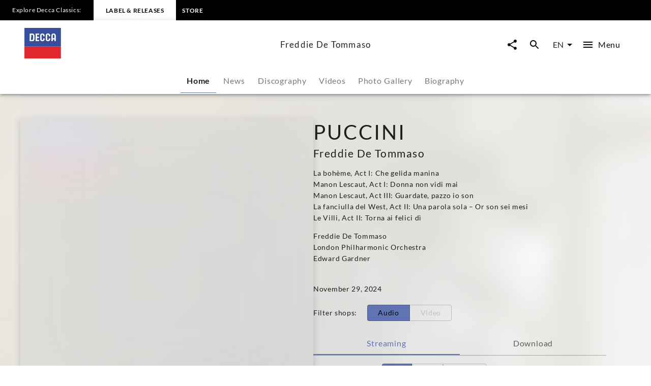

--- FILE ---
content_type: text/html; charset=utf-8
request_url: https://www.deccaclassics.com/en/artists/freddie-de-tommaso
body_size: 43187
content:
<!DOCTYPE html><html lang="en"><head><meta charSet="utf-8" data-next-head=""/><title data-next-head="">Freddie De Tommaso - Overview | Decca Classics</title><link rel="preconnect" href="https://graphql.universal-music.de" crossorigin="true" data-next-head=""/><link rel="preconnect" href="https://images.universal-music.de" crossorigin="true" data-next-head=""/><link rel="icon" href="/favicon.ico" sizes="any" data-next-head=""/><link rel="icon" href="/icon.svg" type="image/svg+xml" data-next-head=""/><link rel="apple-touch-icon" href="/favicon_180.png" data-next-head=""/><link rel="manifest" href="/manifest.webmanifest" data-next-head=""/><meta name="title" content="Freddie De Tommaso - Overview | Decca Classics" data-next-head=""/><meta name="description" content="Overview for Freddie De Tommaso on Decca Classics. Discover now." data-next-head=""/><meta property="og:description" content="Overview for Freddie De Tommaso on Decca Classics. Discover now." data-next-head=""/><meta property="twitter:description" content="Overview for Freddie De Tommaso on Decca Classics. Discover now." data-next-head=""/><meta name="keywords" content="Freddie De Tommaso, Music, Videos, News, News, Pictures, Tour dates, Concerts" data-next-head=""/><meta name="robots" content="index, follow" data-next-head=""/><link rel="canonical" href="https://www.deccaclassics.com/en/artists/freddie-de-tommaso" data-next-head=""/><meta name="viewport" content="width=device-width, initial-scale=1.0, user-scalable=yes" data-next-head=""/><meta name="thumbnail" content="https://images.universal-music.de/img/assets/509/509082/995/1600/freddie-de-tommaso.jpg" data-next-head=""/><meta property="fb:admins" content="100001310721168" data-next-head=""/><meta property="fb:app_id" content="245133298835253" data-next-head=""/><meta property="og:type" content="website" data-next-head=""/><meta property="og:url" content="https://www.deccaclassics.com/en/artists/freddie-de-tommaso" data-next-head=""/><meta property="og:title" content="Freddie De Tommaso - Overview | Decca Classics" data-next-head=""/><meta property="og:locale" content="en" data-next-head=""/><meta property="og:site_name" content="Decca Classics" data-next-head=""/><meta property="og:image" itemProp="image" content="https://images.universal-music.de/img/assets/509/509082/995/1600/freddie-de-tommaso.jpg" data-next-head=""/><meta property="twitter:creator" content="@deccaclassics" data-next-head=""/><meta property="twitter:card" content="summary_large_image" data-next-head=""/><meta property="twitter:url" content="https://www.deccaclassics.com/en/artists/freddie-de-tommaso" data-next-head=""/><meta property="twitter:title" content="Freddie De Tommaso - Overview | Decca Classics" data-next-head=""/><meta property="twitter:image" content="https://images.universal-music.de/img/assets/509/509082/995/1600/freddie-de-tommaso.jpg" data-next-head=""/><link rel="preload" href="/fonts/Lato/lato-v24-latin-regular.woff2" as="font" type="font/woff2" crossorigin="anonymous"/><link rel="preload" href="/fonts/Lato/lato-v24-latin-700.woff2" as="font" type="font/woff2" crossorigin="anonymous"/><link rel="preload" href="/fonts/PlayfairDisplay/playfair-display-v37-latin-regular.woff2" as="font" type="font/woff2" crossorigin="anonymous"/><link rel="preload" href="/fonts/LemonSansNext/LemonSansNext-Medium.woff2" as="font" type="font/woff2" crossorigin="anonymous"/><link rel="preload" href="/fonts/LemonSansNext/LemonSansNext-Bold.woff2" as="font" type="font/woff2" crossorigin="anonymous"/><script id="google-tag-manager-before" data-nscript="beforeInteractive">(function(w,d,s,l,i){w[l]=w[l]||[];w[l].push({'gtm.start':
        new Date().getTime(),event:'gtm.js'});var f=d.getElementsByTagName(s)[0],
        j=d.createElement(s),dl=l!='dataLayer'?'&l='+l:'';j.setAttribute("data-cmp-ab","1");
        j.async=true;j.src='https://www.googletagmanager.com/gtm.js?id='+i+dl;f.parentNode.insertBefore(j,f);})(window,document,'script','dataLayer','GTM-TZ5R4X4');</script><link rel="preload" href="/_next/static/css/a4946229d145f7e7.css" as="style"/><link rel="stylesheet" href="/_next/static/css/a4946229d145f7e7.css" data-n-g=""/><link rel="preload" href="/_next/static/css/3fd3843fbeccac8a.css" as="style"/><link rel="stylesheet" href="/_next/static/css/3fd3843fbeccac8a.css" data-n-p=""/><noscript data-n-css=""></noscript><script defer="" nomodule="" src="/_next/static/chunks/polyfills-42372ed130431b0a.js"></script><script defer="" src="/_next/static/chunks/3697.155b3ea039da0641.js"></script><script defer="" src="/_next/static/chunks/7700.a1759baeffda3401.js"></script><script defer="" src="/_next/static/chunks/9048.2bca7f31ba927b1b.js"></script><script defer="" src="/_next/static/chunks/3044.8fa2c20df10776ca.js"></script><script defer="" src="/_next/static/chunks/6405.d2ab56a2ba863c44.js"></script><script defer="" src="/_next/static/chunks/3247.184a2ed6d39e4213.js"></script><script defer="" src="/_next/static/chunks/7306.8a01846956ee14fa.js"></script><script src="/_next/static/chunks/webpack-1665749ffa079a86.js" defer=""></script><script src="/_next/static/chunks/framework-fd825626f9b6a5f2.js" defer=""></script><script src="/_next/static/chunks/main-2be3cb2e299c55a8.js" defer=""></script><script src="/_next/static/chunks/pages/_app-4cf5b7e8596e9844.js" defer=""></script><script src="/_next/static/chunks/2dd95fd1-34d614fae9d4fc09.js" defer=""></script><script src="/_next/static/chunks/b0e56c7c-9f0f54cf718eb88f.js" defer=""></script><script src="/_next/static/chunks/4333-7a951e8c44d15a8b.js" defer=""></script><script src="/_next/static/chunks/8862-5efaa6c3c8adf015.js" defer=""></script><script src="/_next/static/chunks/3217-66cacc5bb01b7362.js" defer=""></script><script src="/_next/static/chunks/4551-955c74d17640d21a.js" defer=""></script><script src="/_next/static/chunks/8214-2a66ed5d5c4dff61.js" defer=""></script><script src="/_next/static/chunks/3103-be4ab1bdba0e3c7f.js" defer=""></script><script src="/_next/static/chunks/5171-ef4b753882cc7627.js" defer=""></script><script src="/_next/static/chunks/994-9470a3d609967cc2.js" defer=""></script><script src="/_next/static/chunks/563-0c9c7f72d8cb0d68.js" defer=""></script><script src="/_next/static/chunks/pages/artists/%5BurlAlias%5D-06bba1e5300a35ef.js" defer=""></script><script src="/_next/static/_026jrFT024y02BwZyx6I/_buildManifest.js" defer=""></script><script src="/_next/static/_026jrFT024y02BwZyx6I/_ssgManifest.js" defer=""></script></head><body><div id="__next"><style data-emotion="css-global c5ev61">html{-webkit-font-smoothing:antialiased;-moz-osx-font-smoothing:grayscale;box-sizing:border-box;-webkit-text-size-adjust:100%;}*,*::before,*::after{box-sizing:inherit;}strong,b{font-weight:700;}body{margin:0;color:rgba(0, 0, 0, 0.87);font-family:Lato,sans-serif;font-weight:400;font-size:1rem;line-height:1.5;background-color:#fff;}@media print{body{background-color:#fff;}}body::backdrop{background-color:#fff;}body{-webkit-backface-visibility:hidden;backface-visibility:hidden;}</style><h1 class="visually-hidden">Freddie De Tommaso - Overview | Decca Classics</h1><style data-emotion="css 1gfi4i7">.css-1gfi4i7{-webkit-text-decoration:underline;text-decoration:underline;text-decoration-color:var(--Link-underlineColor);--Link-underlineColor:rgba(96, 115, 179, 0.4);color:rgba(0, 0, 0, 0.97);display:-webkit-box;display:-webkit-flex;display:-ms-flexbox;display:flex;-webkit-align-items:center;-webkit-box-align:center;-ms-flex-align:center;align-items:center;-webkit-clip-path:rect(1px 1px 1px 1px);clip-path:rect(1px 1px 1px 1px);height:1px;width:1px;overflow:hidden;position:absolute;top:0;left:50%;-webkit-transform:translate(-50%, -100%);-moz-transform:translate(-50%, -100%);-ms-transform:translate(-50%, -100%);transform:translate(-50%, -100%);-webkit-transition:-webkit-transform 0.3s;transition:transform 0.3s;z-index:9999;padding:0.5rem;}.css-1gfi4i7:hover{text-decoration-color:inherit;}.css-1gfi4i7:focus-visible{background-color:#6073b3;color:rgba(0, 0, 0, 0.87);-webkit-clip-path:none;clip-path:none;height:auto;width:auto;-webkit-transform:translate(-50%, 0%);-moz-transform:translate(-50%, 0%);-ms-transform:translate(-50%, 0%);transform:translate(-50%, 0%);}</style><style data-emotion="css 126pj3z">.css-126pj3z{margin:0;font-size:.75rem;line-height:1.75;letter-spacing:.05em;color:#6073b3;font-family:Lato,sans-serif;-webkit-text-decoration:underline;text-decoration:underline;text-decoration-color:var(--Link-underlineColor);--Link-underlineColor:rgba(96, 115, 179, 0.4);color:rgba(0, 0, 0, 0.97);display:-webkit-box;display:-webkit-flex;display:-ms-flexbox;display:flex;-webkit-align-items:center;-webkit-box-align:center;-ms-flex-align:center;align-items:center;-webkit-clip-path:rect(1px 1px 1px 1px);clip-path:rect(1px 1px 1px 1px);height:1px;width:1px;overflow:hidden;position:absolute;top:0;left:50%;-webkit-transform:translate(-50%, -100%);-moz-transform:translate(-50%, -100%);-ms-transform:translate(-50%, -100%);transform:translate(-50%, -100%);-webkit-transition:-webkit-transform 0.3s;transition:transform 0.3s;z-index:9999;padding:0.5rem;}.css-126pj3z:hover{text-decoration-color:inherit;}.css-126pj3z:focus-visible{background-color:#6073b3;color:rgba(0, 0, 0, 0.87);-webkit-clip-path:none;clip-path:none;height:auto;width:auto;-webkit-transform:translate(-50%, 0%);-moz-transform:translate(-50%, 0%);-ms-transform:translate(-50%, 0%);transform:translate(-50%, 0%);}</style><a class="MuiTypography-root MuiTypography-text4_regular MuiLink-root MuiLink-underlineAlways css-126pj3z" href="#main-content">Skip to main content</a><style data-emotion="css 1otv58p">.css-1otv58p{width:100%;margin-left:auto;box-sizing:border-box;margin-right:auto;padding-left:16px;padding-right:16px;overflow:hidden;box-shadow:inset 0 20px 20px -15px rgba(0, 0, 0, 0.03);position:relative;padding:3rem;border-top:none;}@media (min-width:0px){.css-1otv58p{padding-left:24px;padding-right:24px;}}.css-1otv58p::after{background-color:rgba(0, 0, 0, 0);position:absolute;left:0;right:0;top:0;bottom:0;content:"";z-index:-2;}</style><div class="MuiContainer-root spacing-subnavbar css-1otv58p"><style data-emotion="css o1zts7">.css-o1zts7{width:100%;margin-left:auto;box-sizing:border-box;margin-right:auto;position:relative;}@media (min-width:1200px){.css-o1zts7{max-width:1200px;}}</style><div class="MuiContainer-root MuiContainer-maxWidthXl MuiContainer-disableGutters css-o1zts7"></div></div><style data-emotion="css gzuwxk">.css-gzuwxk{display:-webkit-box;display:-webkit-flex;display:-ms-flexbox;display:flex;-webkit-flex-direction:column;-ms-flex-direction:column;flex-direction:column;width:100%;box-sizing:border-box;-webkit-flex-shrink:0;-ms-flex-negative:0;flex-shrink:0;position:fixed;z-index:1100;top:0;left:auto;right:0;--AppBar-background:#6073b3;--AppBar-color:#fff;background-color:var(--AppBar-background);color:var(--AppBar-color);position:fixed;background-color:#000000;height:40px;}@media print{.css-gzuwxk{position:absolute;}}</style><style data-emotion="css 1kkev1s">.css-1kkev1s{background-color:#fff;color:rgba(0, 0, 0, 0.87);-webkit-transition:box-shadow 300ms cubic-bezier(0.4, 0, 0.2, 1) 0ms;transition:box-shadow 300ms cubic-bezier(0.4, 0, 0.2, 1) 0ms;box-shadow:var(--Paper-shadow);background-image:var(--Paper-overlay);display:-webkit-box;display:-webkit-flex;display:-ms-flexbox;display:flex;-webkit-flex-direction:column;-ms-flex-direction:column;flex-direction:column;width:100%;box-sizing:border-box;-webkit-flex-shrink:0;-ms-flex-negative:0;flex-shrink:0;position:fixed;z-index:1100;top:0;left:auto;right:0;--AppBar-background:#6073b3;--AppBar-color:#fff;background-color:var(--AppBar-background);color:var(--AppBar-color);position:fixed;background-color:#000000;height:40px;}@media print{.css-1kkev1s{position:absolute;}}</style><header class="MuiPaper-root MuiPaper-elevation MuiPaper-elevation4 MuiAppBar-root MuiAppBar-colorPrimary MuiAppBar-positionFixed mui-fixed css-1kkev1s" data-testid="MetaNav" style="--Paper-shadow:0px 2px 4px -1px rgba(0,0,0,0.2),0px 4px 5px 0px rgba(0,0,0,0.14),0px 1px 10px 0px rgba(0,0,0,0.12)"><style data-emotion="css 14kju81">.css-14kju81{position:relative;display:-webkit-box;display:-webkit-flex;display:-ms-flexbox;display:flex;-webkit-align-items:center;-webkit-box-align:center;-ms-flex-align:center;align-items:center;min-height:56px;height:100%;display:-webkit-box;display:-webkit-flex;display:-ms-flexbox;display:flex;-webkit-align-items:center;-webkit-box-align:center;-ms-flex-align:center;align-items:center;-webkit-box-pack:start;-ms-flex-pack:start;-webkit-justify-content:flex-start;justify-content:flex-start;white-space:nowrap;padding-bottom:1.5rem;}@media (min-width:xspx){@media (orientation: landscape){.css-14kju81{min-height:48px;}}}@media (min-width:0px){.css-14kju81{min-height:64px;}}@media (min-width:568px){.css-14kju81{-webkit-box-pack:unset;-ms-flex-pack:unset;-webkit-justify-content:unset;justify-content:unset;}}</style><div class="MuiToolbar-root MuiToolbar-regular css-14kju81"><style data-emotion="css 1qfj91t">.css-1qfj91t{margin:0;font-size:.625rem;line-height:2;letter-spacing:.05em;font-family:Lato,sans-serif;padding:1.5rem;display:none;}@media (min-width:568px){.css-1qfj91t{font-size:.75rem;}}@media (min-width:568px){.css-1qfj91t{display:-webkit-box;display:-webkit-flex;display:-ms-flexbox;display:flex;}}</style><span class="MuiTypography-root MuiTypography-text5_navbar_regular css-1qfj91t">Explore Decca Classics:</span><div class="MuiBox-root css-0"><style data-emotion="css ezd13o">.css-ezd13o{-webkit-text-decoration:underline;text-decoration:underline;text-decoration-color:var(--Link-underlineColor);--Link-underlineColor:rgba(96, 115, 179, 0.4);color:rgba(0, 0, 0, 0.97);-webkit-text-decoration:none;text-decoration:none;color:#000000;background-color:#FFFFFF;padding:0.75rem;}.css-ezd13o:hover{text-decoration-color:inherit;}@media (min-width:568px){.css-ezd13o{padding:1.5rem;}}</style><style data-emotion="css o63q8n">.css-o63q8n{margin:0;font:inherit;line-height:inherit;letter-spacing:inherit;color:#6073b3;font-family:Lato,sans-serif;-webkit-text-decoration:underline;text-decoration:underline;text-decoration-color:var(--Link-underlineColor);--Link-underlineColor:rgba(96, 115, 179, 0.4);color:rgba(0, 0, 0, 0.97);-webkit-text-decoration:none;text-decoration:none;color:#000000;background-color:#FFFFFF;padding:0.75rem;}.css-o63q8n:hover{text-decoration-color:inherit;}@media (min-width:568px){.css-o63q8n{padding:1.5rem;}}</style><a class="MuiTypography-root MuiTypography-inherit MuiLink-root MuiLink-underlineAlways css-o63q8n" href="https://www.deccaclassics.com"><style data-emotion="css 11xrjby">.css-11xrjby{margin:0;font-size:.625rem;line-height:2;font-weight:600;letter-spacing:.05em;text-transform:uppercase;font-family:Lato,sans-serif;}@media (min-width:568px){.css-11xrjby{font-size:.75rem;}}</style><span class="MuiTypography-root MuiTypography-text5_navbar_bold css-11xrjby">Label &amp; Releases</span></a></div><div class="MuiBox-root css-0"><style data-emotion="css 1jysqb1">.css-1jysqb1{-webkit-text-decoration:underline;text-decoration:underline;text-decoration-color:var(--Link-underlineColor);--Link-underlineColor:rgba(96, 115, 179, 0.4);color:rgba(0, 0, 0, 0.97);}.css-1jysqb1:hover{text-decoration-color:inherit;}</style><style data-emotion="css 142xmsx">.css-142xmsx{margin:0;font:inherit;line-height:inherit;letter-spacing:inherit;color:#6073b3;font-family:Lato,sans-serif;-webkit-text-decoration:underline;text-decoration:underline;text-decoration-color:var(--Link-underlineColor);--Link-underlineColor:rgba(96, 115, 179, 0.4);color:rgba(0, 0, 0, 0.97);}.css-142xmsx:hover{text-decoration-color:inherit;}</style><a class="MuiTypography-root MuiTypography-inherit MuiLink-root MuiLink-underlineAlways css-142xmsx" style="text-decoration:none;color:#FFFFFF" href="https://store.deccaclassics.com"><style data-emotion="css fl9f89">.css-fl9f89{margin:0;font-size:.625rem;line-height:2;font-weight:600;letter-spacing:.05em;text-transform:uppercase;font-family:Lato,sans-serif;padding:0.75rem;}@media (min-width:568px){.css-fl9f89{font-size:.75rem;}}@media (min-width:568px){.css-fl9f89:hover{background-color:rgb(49, 50, 53, 0.75);}}</style><span class="MuiTypography-root MuiTypography-text5_navbar_bold css-fl9f89">Store</span></a></div></div></header><div><style data-emotion="css 15hdamv">.css-15hdamv{display:-webkit-box;display:-webkit-flex;display:-ms-flexbox;display:flex;-webkit-flex-direction:column;-ms-flex-direction:column;flex-direction:column;width:100%;box-sizing:border-box;-webkit-flex-shrink:0;-ms-flex-negative:0;flex-shrink:0;position:fixed;z-index:1100;top:0;left:auto;right:0;--AppBar-background:#6073b3;--AppBar-color:#fff;background-color:var(--AppBar-background);color:var(--AppBar-color);color:rgba(0, 0, 0, 0.87);position:fixed;background-color:#FFFFFF;margin-top:40px;}@media print{.css-15hdamv{position:absolute;}}@media (min-width:0px){.css-15hdamv{padding:0 1.25rem 0;}}@media (min-width:568px){.css-15hdamv{padding:0 1.5rem 0;}}@media (min-width:1024px){.css-15hdamv{padding:0 3rem 0;}}</style><style data-emotion="css 1f75bzh">.css-1f75bzh{background-color:#fff;color:rgba(0, 0, 0, 0.87);-webkit-transition:box-shadow 300ms cubic-bezier(0.4, 0, 0.2, 1) 0ms;transition:box-shadow 300ms cubic-bezier(0.4, 0, 0.2, 1) 0ms;box-shadow:var(--Paper-shadow);background-image:var(--Paper-overlay);display:-webkit-box;display:-webkit-flex;display:-ms-flexbox;display:flex;-webkit-flex-direction:column;-ms-flex-direction:column;flex-direction:column;width:100%;box-sizing:border-box;-webkit-flex-shrink:0;-ms-flex-negative:0;flex-shrink:0;position:fixed;z-index:1100;top:0;left:auto;right:0;--AppBar-background:#6073b3;--AppBar-color:#fff;background-color:var(--AppBar-background);color:var(--AppBar-color);color:rgba(0, 0, 0, 0.87);position:fixed;background-color:#FFFFFF;margin-top:40px;}@media print{.css-1f75bzh{position:absolute;}}@media (min-width:0px){.css-1f75bzh{padding:0 1.25rem 0;}}@media (min-width:568px){.css-1f75bzh{padding:0 1.5rem 0;}}@media (min-width:1024px){.css-1f75bzh{padding:0 3rem 0;}}</style><header class="MuiPaper-root MuiPaper-elevation MuiPaper-elevation4 MuiAppBar-root MuiAppBar-colorPrimary MuiAppBar-positionFixed mui-fixed css-1f75bzh" style="--Paper-shadow:0px 2px 4px -1px rgba(0,0,0,0.2),0px 4px 5px 0px rgba(0,0,0,0.14),0px 1px 10px 0px rgba(0,0,0,0.12)"><style data-emotion="css 19bjv5j">.css-19bjv5j{position:relative;display:-webkit-box;display:-webkit-flex;display:-ms-flexbox;display:flex;-webkit-align-items:center;-webkit-box-align:center;-ms-flex-align:center;align-items:center;min-height:56px;height:100%;display:-webkit-box;display:-webkit-flex;display:-ms-flexbox;display:flex;-webkit-flex-direction:column;-ms-flex-direction:column;flex-direction:column;overflow:hidden;white-space:nowrap;}@media (min-width:xspx){@media (orientation: landscape){.css-19bjv5j{min-height:48px;}}}@media (min-width:0px){.css-19bjv5j{min-height:64px;}}</style><div class="MuiToolbar-root MuiToolbar-regular css-19bjv5j"><style data-emotion="css 1mlc37b">.css-1mlc37b{height:95px;-webkit-transition:height .3s cubic-bezier(.4,0,.6,1),background-color .4s cubic-bezier(.4,0,.2,1);transition:height .3s cubic-bezier(.4,0,.6,1),background-color .4s cubic-bezier(.4,0,.2,1);display:-webkit-box;display:-webkit-flex;display:-ms-flexbox;display:flex;-webkit-align-items:center;-webkit-box-align:center;-ms-flex-align:center;align-items:center;-webkit-box-pack:justify;-webkit-justify-content:space-between;justify-content:space-between;width:100%;}</style><div class="MuiBox-root css-1mlc37b"><style data-emotion="css 1rr4qq7">.css-1rr4qq7{-webkit-flex:1;-ms-flex:1;flex:1;}</style><div class="MuiBox-root css-1rr4qq7"><style data-emotion="css 1jysqb1">.css-1jysqb1{-webkit-text-decoration:underline;text-decoration:underline;text-decoration-color:var(--Link-underlineColor);--Link-underlineColor:rgba(96, 115, 179, 0.4);color:rgba(0, 0, 0, 0.97);}.css-1jysqb1:hover{text-decoration-color:inherit;}</style><style data-emotion="css 142xmsx">.css-142xmsx{margin:0;font:inherit;line-height:inherit;letter-spacing:inherit;color:#6073b3;font-family:Lato,sans-serif;-webkit-text-decoration:underline;text-decoration:underline;text-decoration-color:var(--Link-underlineColor);--Link-underlineColor:rgba(96, 115, 179, 0.4);color:rgba(0, 0, 0, 0.97);}.css-142xmsx:hover{text-decoration-color:inherit;}</style><a class="MuiTypography-root MuiTypography-inherit MuiLink-root MuiLink-underlineAlways css-142xmsx" aria-label="To the home page" href="/en"><style data-emotion="css 33lkvt">.css-33lkvt{height:100%;width:100%;max-height:60px;min-width:80px;display:inline-block;}</style><svg class="css-33lkvt" preserveAspectRatio="xMinYMid meet" viewBox="0 0 190 159"><g fill-opacity="0.97"><g fill="#2F499B"><path d="M0 0h190v96H0V0m86.94 30.87c-2.85 2.09-5.1 5.44-4.96 9.09.1 6.7-.14 13.41.12 20.1 1.11 7.87 11.67 12.06 17.92 7.08 4.2-2.52 5.12-7.62 4.78-12.14h-6.99c-.09 2.13.29 4.35-.36 6.42-1.7 3.07-6.34 2.97-8.27.16-.42-7.52-.09-15.08-.16-22.62-.41-3.22 4.07-5.96 6.62-3.71 2.82 1.68 2.1 5.24 2.14 7.98 2.35-.01 4.7-.02 7.05-.02 0-3.34-.22-6.92-2.36-9.67-3.29-4.96-10.75-6.11-15.53-2.67m24.09 9.05c-.05 6.38-.09 12.77.02 19.15.53 7.95 10.78 13.06 17.42 8.46 4.56-2.38 5.88-7.77 5.31-12.53h-6.76c-.12 2.87.89 7.08-2.69 8.23-2.4 1.58-4.74-.51-6.4-2.13.19-7.37-.03-14.75.09-22.13-.23-3.3 4.12-6.04 6.77-3.78 2.74 1.73 2.17 5.25 2.26 8l6.72.06c.87-5.74-2.09-12.35-7.98-14-6.84-2.35-14.82 3.47-14.76 10.67m32.8-8.13c-2.63 2.68-3.89 6.5-3.84 10.22.01 8.82 0 17.64.02 26.46 2.33 0 4.65 0 6.98-.01 0-3 .02-6.01.02-9.01 3.09.02 6.18.04 9.27.04-.04 3.01-.03 6.02-.01 9.03 2.24-.03 4.48-.05 6.72-.07-.01-8.84.05-17.67-.01-26.5-.06-4.53-1.65-9.78-6.04-11.89-4.17-1.95-9.69-1.56-13.11 1.73M27.75 29.51c.02 12.99-.01 25.98.04 38.98 5.66-.09 11.34.16 16.99-.13 4.54-1.19 6.93-6.15 6.94-10.55.08-5.95.03-11.9.03-17.85.05-4.9-3.67-9.98-8.75-10.38-5.08-.24-10.16 0-15.25-.07m30.44.03c.17 13-.05 26 .12 39 6.23-.15 12.46-.03 18.68-.09 0-1.73 0-3.47.01-5.2H65V52c3.58.01 7.16 0 10.75-.01 0-1.81.01-3.63.02-5.44-3.59-.04-7.18-.04-10.77 0V35.21c4 .02 8 .02 12 .03-.01-1.91-.01-3.83 0-5.74-6.27.01-12.54-.04-18.81.04z"></path><path d="M34.75 35.25c3.62-.07 9.11-.93 10.14 3.81.14 6.86.32 13.78-.1 20.63-1.51 4.16-6.49 3.67-10.05 3.59.03-9.34 0-18.69.01-28.03zm112.4 2.78c.49-4.29 7.27-4.9 8.58-.81 1.1 5.5.27 11.2.52 16.78H147c.11-5.32-.23-10.66.15-15.97z"></path></g><path fill="#FFF" d="M86.94 30.87c4.78-3.44 12.24-2.29 15.53 2.67 2.14 2.75 2.36 6.33 2.36 9.67-2.35 0-4.7.01-7.05.02-.04-2.74.68-6.3-2.14-7.98-2.55-2.25-7.03.49-6.62 3.71.07 7.54-.26 15.1.16 22.62 1.93 2.81 6.57 2.91 8.27-.16.65-2.07.27-4.29.36-6.42h6.99c.34 4.52-.58 9.62-4.78 12.14-6.25 4.98-16.81.79-17.92-7.08-.26-6.69-.02-13.4-.12-20.1-.14-3.65 2.11-7 4.96-9.09zm24.09 9.05c-.06-7.2 7.92-13.02 14.76-10.67 5.89 1.65 8.85 8.26 7.98 14l-6.72-.06c-.09-2.75.48-6.27-2.26-8-2.65-2.26-7 .48-6.77 3.78-.12 7.38.1 14.76-.09 22.13 1.66 1.62 4 3.71 6.4 2.13 3.58-1.15 2.57-5.36 2.69-8.23h6.76c.57 4.76-.75 10.15-5.31 12.53-6.64 4.6-16.89-.51-17.42-8.46-.11-6.38-.07-12.77-.02-19.15zm32.8-8.13c3.42-3.29 8.94-3.68 13.11-1.73 4.39 2.11 5.98 7.36 6.04 11.89.06 8.83 0 17.66.01 26.5-2.24.02-4.48.04-6.72.07-.02-3.01-.03-6.02.01-9.03-3.09 0-6.18-.02-9.27-.04 0 3-.02 6.01-.02 9.01-2.33.01-4.65.01-6.98.01-.02-8.82-.01-17.64-.02-26.46-.05-3.72 1.21-7.54 3.84-10.22m3.32 6.24c-.38 5.31-.04 10.65-.15 15.97h9.25c-.25-5.58.58-11.28-.52-16.78-1.31-4.09-8.09-3.48-8.58.81zm-119.4-8.52c5.09.07 10.17-.17 15.25.07 5.08.4 8.8 5.48 8.75 10.38 0 5.95.05 11.9-.03 17.85-.01 4.4-2.4 9.36-6.94 10.55-5.65.29-11.33.04-16.99.13-.05-13-.02-25.99-.04-38.98m7 5.74c-.01 9.34.02 18.69-.01 28.03 3.56.08 8.54.57 10.05-3.59.42-6.85.24-13.77.1-20.63-1.03-4.74-6.52-3.88-10.14-3.81zm23.44-5.71c6.27-.08 12.54-.03 18.81-.04-.01 1.91-.01 3.83 0 5.74-4-.01-8-.01-12-.03v11.34c3.59-.04 7.18-.04 10.77 0-.01 1.81-.02 3.63-.02 5.44-3.59.01-7.17.02-10.75.01v11.25h12c-.01 1.73-.01 3.47-.01 5.2-6.22.06-12.45-.06-18.68.09-.17-13 .05-26-.12-39z"></path><path fill="#E01F28" d="M0 96h190v63H0V96z"></path></g></svg></a></div><style data-emotion="css hw4ri0">.css-hw4ri0{margin:0;font-size:1rem;letter-spacing:.075em;font-family:Lato,sans-serif;margin-left:1rem;margin-right:1rem;overflow:hidden;text-overflow:ellipsis;display:none;}@media (min-width:1024px){.css-hw4ri0{font-size:1.06rem;}}@media (min-width:1024px){.css-hw4ri0{display:block;}}</style><div class="MuiTypography-root MuiTypography-text2_bigger css-hw4ri0" data-testid="title">Freddie De Tommaso</div><style data-emotion="css 1xfrdmu">.css-1xfrdmu{display:-webkit-box;display:-webkit-flex;display:-ms-flexbox;display:flex;-webkit-flex:1;-ms-flex:1;flex:1;-webkit-box-pack:end;-ms-flex-pack:end;-webkit-justify-content:flex-end;justify-content:flex-end;}</style><div class="MuiBox-root css-1xfrdmu"><style data-emotion="css 1cv4n5a">.css-1cv4n5a{border-radius:50px;color:#000000;padding:0.5rem;margin-right:0.25rem;text-align:center;overflow:hidden;cursor:pointer;box-shadow:0 0 1px 0 rgba(0,0,0,.04);-webkit-transition:all .25s cubic-bezier(.4,0,.2,1);transition:all .25s cubic-bezier(.4,0,.2,1);-webkit-text-decoration:none;text-decoration:none;}.css-1cv4n5a:hover{background-color:#6073b3;border-radius:50px;}.css-1cv4n5a:focus{background-color:#6073b3;border-radius:50px;}.css-1cv4n5a svg{vertical-align:middle;}</style><style data-emotion="css 1iha7cf">.css-1iha7cf{text-align:center;-webkit-flex:0 0 auto;-ms-flex:0 0 auto;flex:0 0 auto;font-size:1.5rem;padding:8px;border-radius:50%;color:rgba(0, 0, 0, 0.54);-webkit-transition:background-color 150ms cubic-bezier(0.4, 0, 0.2, 1) 0ms;transition:background-color 150ms cubic-bezier(0.4, 0, 0.2, 1) 0ms;color:inherit;border-radius:50px;color:#000000;padding:0.5rem;margin-right:0.25rem;text-align:center;overflow:hidden;cursor:pointer;box-shadow:0 0 1px 0 rgba(0,0,0,.04);-webkit-transition:all .25s cubic-bezier(.4,0,.2,1);transition:all .25s cubic-bezier(.4,0,.2,1);-webkit-text-decoration:none;text-decoration:none;}.css-1iha7cf.Mui-disabled{background-color:transparent;color:rgba(0, 0, 0, 0.26);}.css-1iha7cf.MuiIconButton-loading{color:transparent;}.css-1iha7cf:hover>svg,.css-1iha7cf:hover>span{color:#FFFFFF;}.css-1iha7cf:focus-visible>svg,.css-1iha7cf:focus>span{color:#FFFFFF;}.css-1iha7cf:hover{background-color:#6073b3;border-radius:50px;}.css-1iha7cf:focus{background-color:#6073b3;border-radius:50px;}.css-1iha7cf svg{vertical-align:middle;}</style><style data-emotion="css pc17q6">.css-pc17q6{display:-webkit-inline-box;display:-webkit-inline-flex;display:-ms-inline-flexbox;display:inline-flex;-webkit-align-items:center;-webkit-box-align:center;-ms-flex-align:center;align-items:center;-webkit-box-pack:center;-ms-flex-pack:center;-webkit-justify-content:center;justify-content:center;position:relative;box-sizing:border-box;-webkit-tap-highlight-color:transparent;background-color:transparent;outline:0;border:0;margin:0;border-radius:0;padding:0;cursor:pointer;-webkit-user-select:none;-moz-user-select:none;-ms-user-select:none;user-select:none;vertical-align:middle;-moz-appearance:none;-webkit-appearance:none;-webkit-text-decoration:none;text-decoration:none;color:inherit;letter-spacing:.05em;word-spacing:.03em;text-align:center;-webkit-flex:0 0 auto;-ms-flex:0 0 auto;flex:0 0 auto;font-size:1.5rem;padding:8px;border-radius:50%;color:rgba(0, 0, 0, 0.54);-webkit-transition:background-color 150ms cubic-bezier(0.4, 0, 0.2, 1) 0ms;transition:background-color 150ms cubic-bezier(0.4, 0, 0.2, 1) 0ms;color:inherit;border-radius:50px;color:#000000;padding:0.5rem;margin-right:0.25rem;text-align:center;overflow:hidden;cursor:pointer;box-shadow:0 0 1px 0 rgba(0,0,0,.04);-webkit-transition:all .25s cubic-bezier(.4,0,.2,1);transition:all .25s cubic-bezier(.4,0,.2,1);-webkit-text-decoration:none;text-decoration:none;}.css-pc17q6::-moz-focus-inner{border-style:none;}.css-pc17q6.Mui-disabled{pointer-events:none;cursor:default;}@media print{.css-pc17q6{-webkit-print-color-adjust:exact;color-adjust:exact;}}.css-pc17q6.Mui-disabled{background-color:transparent;color:rgba(0, 0, 0, 0.26);}.css-pc17q6.MuiIconButton-loading{color:transparent;}.css-pc17q6:hover>svg,.css-pc17q6:hover>span{color:#FFFFFF;}.css-pc17q6:focus-visible>svg,.css-pc17q6:focus>span{color:#FFFFFF;}.css-pc17q6:hover{background-color:#6073b3;border-radius:50px;}.css-pc17q6:focus{background-color:#6073b3;border-radius:50px;}.css-pc17q6 svg{vertical-align:middle;}</style><button class="MuiButtonBase-root MuiIconButton-root MuiIconButton-colorInherit MuiIconButton-sizeMedium css-pc17q6" tabindex="0" type="button" aria-label="Open share page now overlay"><style data-emotion="css 16vsk12">.css-16vsk12{-webkit-user-select:none;-moz-user-select:none;-ms-user-select:none;user-select:none;width:1em;height:1em;display:inline-block;-webkit-flex-shrink:0;-ms-flex-negative:0;flex-shrink:0;-webkit-transition:fill 200ms cubic-bezier(0.4, 0, 0.2, 1) 0ms;transition:fill 200ms cubic-bezier(0.4, 0, 0.2, 1) 0ms;fill:currentColor;font-size:1.5rem;color:rgba(0, 0, 0, 0.97);}</style><svg class="MuiSvgIcon-root MuiSvgIcon-fontSizeMedium css-16vsk12" focusable="false" aria-hidden="true" viewBox="0 0 24 24"><path d="M18 16.08c-.76 0-1.44.3-1.96.77L8.91 12.7c.05-.23.09-.46.09-.7s-.04-.47-.09-.7l7.05-4.11c.54.5 1.25.81 2.04.81 1.66 0 3-1.34 3-3s-1.34-3-3-3-3 1.34-3 3c0 .24.04.47.09.7L8.04 9.81C7.5 9.31 6.79 9 6 9c-1.66 0-3 1.34-3 3s1.34 3 3 3c.79 0 1.5-.31 2.04-.81l7.12 4.16c-.05.21-.08.43-.08.65 0 1.61 1.31 2.92 2.92 2.92s2.92-1.31 2.92-2.92-1.31-2.92-2.92-2.92"></path></svg></button><button class="MuiButtonBase-root MuiIconButton-root MuiIconButton-colorInherit MuiIconButton-sizeMedium css-pc17q6" tabindex="0" type="button" aria-label="Open search overlay"><svg class="MuiSvgIcon-root MuiSvgIcon-fontSizeMedium css-16vsk12" focusable="false" aria-hidden="true" viewBox="0 0 24 24" data-testid="SearchIconNavbar"><path d="M15.5 14h-.79l-.28-.27C15.41 12.59 16 11.11 16 9.5 16 5.91 13.09 3 9.5 3S3 5.91 3 9.5 5.91 16 9.5 16c1.61 0 3.09-.59 4.23-1.57l.27.28v.79l5 4.99L20.49 19zm-6 0C7.01 14 5 11.99 5 9.5S7.01 5 9.5 5 14 7.01 14 9.5 11.99 14 9.5 14"></path></svg></button><style data-emotion="css 1xjpd1x">.css-1xjpd1x{margin-right:0.25rem;}.css-1xjpd1x:hover{background-color:#6073b3;border-radius:50px;}.css-1xjpd1x.Mui-focused{background-color:#6073b3;border-radius:50px;}.css-1xjpd1x .MuiInput-input{padding:0.25rem 0.75rem;}</style><style data-emotion="css-global 1prfaxn">@-webkit-keyframes mui-auto-fill{from{display:block;}}@keyframes mui-auto-fill{from{display:block;}}@-webkit-keyframes mui-auto-fill-cancel{from{display:block;}}@keyframes mui-auto-fill-cancel{from{display:block;}}</style><style data-emotion="css 1mnmr5x">.css-1mnmr5x{font-family:Lato,sans-serif;font-weight:400;font-size:1rem;line-height:1.4375em;color:rgba(0, 0, 0, 0.87);box-sizing:border-box;position:relative;cursor:text;display:-webkit-inline-box;display:-webkit-inline-flex;display:-ms-inline-flexbox;display:inline-flex;-webkit-align-items:center;-webkit-box-align:center;-ms-flex-align:center;align-items:center;position:relative;margin-right:0.25rem;}.css-1mnmr5x.Mui-disabled{color:rgba(0, 0, 0, 0.38);cursor:default;}.css-1mnmr5x.MuiInput-root:after{border-bottom:1px solid rgba(0, 0, 0, 0.97);}.css-1mnmr5x.MuiInput-root:hover:not(.Mui-disabled, .Mui-error):before{border-bottom:1px solid rgba(0, 0, 0, 0.97);}.css-1mnmr5x:hover{background-color:#6073b3;border-radius:50px;}.css-1mnmr5x.Mui-focused{background-color:#6073b3;border-radius:50px;}.css-1mnmr5x .MuiInput-input{padding:0.25rem 0.75rem;}</style><div data-testid="language-select" class="MuiInputBase-root MuiInput-root MuiInputBase-colorPrimary MuiSelect-root css-1mnmr5x"><style data-emotion="css 141tlg5">.css-141tlg5{font:inherit;letter-spacing:inherit;color:currentColor;padding:4px 0 5px;border:0;box-sizing:content-box;background:none;height:1.4375em;margin:0;-webkit-tap-highlight-color:transparent;display:block;min-width:0;width:100%;-webkit-animation-name:mui-auto-fill-cancel;animation-name:mui-auto-fill-cancel;-webkit-animation-duration:10ms;animation-duration:10ms;}.css-141tlg5::-webkit-input-placeholder{color:currentColor;opacity:0.42;-webkit-transition:opacity 200ms cubic-bezier(0.4, 0, 0.2, 1) 0ms;transition:opacity 200ms cubic-bezier(0.4, 0, 0.2, 1) 0ms;}.css-141tlg5::-moz-placeholder{color:currentColor;opacity:0.42;-webkit-transition:opacity 200ms cubic-bezier(0.4, 0, 0.2, 1) 0ms;transition:opacity 200ms cubic-bezier(0.4, 0, 0.2, 1) 0ms;}.css-141tlg5::-ms-input-placeholder{color:currentColor;opacity:0.42;-webkit-transition:opacity 200ms cubic-bezier(0.4, 0, 0.2, 1) 0ms;transition:opacity 200ms cubic-bezier(0.4, 0, 0.2, 1) 0ms;}.css-141tlg5:focus{outline:0;}.css-141tlg5:invalid{box-shadow:none;}.css-141tlg5::-webkit-search-decoration{-webkit-appearance:none;}label[data-shrink=false]+.MuiInputBase-formControl .css-141tlg5::-webkit-input-placeholder{opacity:0!important;}label[data-shrink=false]+.MuiInputBase-formControl .css-141tlg5::-moz-placeholder{opacity:0!important;}label[data-shrink=false]+.MuiInputBase-formControl .css-141tlg5::-ms-input-placeholder{opacity:0!important;}label[data-shrink=false]+.MuiInputBase-formControl .css-141tlg5:focus::-webkit-input-placeholder{opacity:0.42;}label[data-shrink=false]+.MuiInputBase-formControl .css-141tlg5:focus::-moz-placeholder{opacity:0.42;}label[data-shrink=false]+.MuiInputBase-formControl .css-141tlg5:focus::-ms-input-placeholder{opacity:0.42;}.css-141tlg5.Mui-disabled{opacity:1;-webkit-text-fill-color:rgba(0, 0, 0, 0.38);}.css-141tlg5:-webkit-autofill{-webkit-animation-duration:5000s;animation-duration:5000s;-webkit-animation-name:mui-auto-fill;animation-name:mui-auto-fill;}</style><style data-emotion="css 1cz0aiz">.css-1cz0aiz{-moz-appearance:none;-webkit-appearance:none;-webkit-user-select:none;-moz-user-select:none;-ms-user-select:none;user-select:none;border-radius:0;cursor:pointer;font:inherit;letter-spacing:inherit;color:currentColor;padding:4px 0 5px;border:0;box-sizing:content-box;background:none;height:1.4375em;margin:0;-webkit-tap-highlight-color:transparent;display:block;min-width:0;width:100%;-webkit-animation-name:mui-auto-fill-cancel;animation-name:mui-auto-fill-cancel;-webkit-animation-duration:10ms;animation-duration:10ms;}.css-1cz0aiz:focus{border-radius:0;}.css-1cz0aiz.Mui-disabled{cursor:default;}.css-1cz0aiz[multiple]{height:auto;}.css-1cz0aiz:not([multiple]) option,.css-1cz0aiz:not([multiple]) optgroup{background-color:#fff;}.css-1cz0aiz.css-1cz0aiz.css-1cz0aiz{padding-right:24px;min-width:16px;}.css-1cz0aiz.MuiSelect-select{height:auto;min-height:1.4375em;text-overflow:ellipsis;white-space:nowrap;overflow:hidden;}.css-1cz0aiz.MuiSelect-select:focus{background-color:rgba(0, 0, 0, 0);}.css-1cz0aiz::-webkit-input-placeholder{color:currentColor;opacity:0.42;-webkit-transition:opacity 200ms cubic-bezier(0.4, 0, 0.2, 1) 0ms;transition:opacity 200ms cubic-bezier(0.4, 0, 0.2, 1) 0ms;}.css-1cz0aiz::-moz-placeholder{color:currentColor;opacity:0.42;-webkit-transition:opacity 200ms cubic-bezier(0.4, 0, 0.2, 1) 0ms;transition:opacity 200ms cubic-bezier(0.4, 0, 0.2, 1) 0ms;}.css-1cz0aiz::-ms-input-placeholder{color:currentColor;opacity:0.42;-webkit-transition:opacity 200ms cubic-bezier(0.4, 0, 0.2, 1) 0ms;transition:opacity 200ms cubic-bezier(0.4, 0, 0.2, 1) 0ms;}.css-1cz0aiz:focus{outline:0;}.css-1cz0aiz:invalid{box-shadow:none;}.css-1cz0aiz::-webkit-search-decoration{-webkit-appearance:none;}label[data-shrink=false]+.MuiInputBase-formControl .css-1cz0aiz::-webkit-input-placeholder{opacity:0!important;}label[data-shrink=false]+.MuiInputBase-formControl .css-1cz0aiz::-moz-placeholder{opacity:0!important;}label[data-shrink=false]+.MuiInputBase-formControl .css-1cz0aiz::-ms-input-placeholder{opacity:0!important;}label[data-shrink=false]+.MuiInputBase-formControl .css-1cz0aiz:focus::-webkit-input-placeholder{opacity:0.42;}label[data-shrink=false]+.MuiInputBase-formControl .css-1cz0aiz:focus::-moz-placeholder{opacity:0.42;}label[data-shrink=false]+.MuiInputBase-formControl .css-1cz0aiz:focus::-ms-input-placeholder{opacity:0.42;}.css-1cz0aiz.Mui-disabled{opacity:1;-webkit-text-fill-color:rgba(0, 0, 0, 0.38);}.css-1cz0aiz:-webkit-autofill{-webkit-animation-duration:5000s;animation-duration:5000s;-webkit-animation-name:mui-auto-fill;animation-name:mui-auto-fill;}</style><div tabindex="0" role="combobox" aria-expanded="false" aria-haspopup="listbox" aria-label="Select language" class="MuiSelect-select MuiSelect-standard MuiInputBase-input MuiInput-input css-1cz0aiz">EN</div><style data-emotion="css 147e5lo">.css-147e5lo{bottom:0;left:0;position:absolute;opacity:0;pointer-events:none;width:100%;box-sizing:border-box;}</style><input aria-invalid="false" aria-hidden="true" tabindex="-1" class="MuiSelect-nativeInput css-147e5lo" value="en"/><style data-emotion="css 1agvn9r">.css-1agvn9r{position:absolute;right:0;top:calc(50% - .5em);pointer-events:none;color:rgba(0, 0, 0, 0.54);color:rgba(0, 0, 0, 0.97);}.css-1agvn9r.Mui-disabled{color:rgba(0, 0, 0, 0.26);}</style><style data-emotion="css qw5j88">.css-qw5j88{-webkit-user-select:none;-moz-user-select:none;-ms-user-select:none;user-select:none;width:1em;height:1em;display:inline-block;-webkit-flex-shrink:0;-ms-flex-negative:0;flex-shrink:0;-webkit-transition:fill 200ms cubic-bezier(0.4, 0, 0.2, 1) 0ms;transition:fill 200ms cubic-bezier(0.4, 0, 0.2, 1) 0ms;fill:currentColor;font-size:1.5rem;color:rgba(0, 0, 0, 0.97);position:absolute;right:0;top:calc(50% - .5em);pointer-events:none;color:rgba(0, 0, 0, 0.54);color:rgba(0, 0, 0, 0.97);}.css-qw5j88.Mui-disabled{color:rgba(0, 0, 0, 0.26);}</style><svg class="MuiSvgIcon-root MuiSvgIcon-fontSizeMedium MuiSelect-icon MuiSelect-iconStandard css-qw5j88" focusable="false" aria-hidden="true" viewBox="0 0 24 24"><path d="M7 10l5 5 5-5z"></path></svg></div><button class="MuiButtonBase-root MuiIconButton-root MuiIconButton-colorInherit MuiIconButton-sizeMedium css-pc17q6" tabindex="0" type="button"><svg class="MuiSvgIcon-root MuiSvgIcon-fontSizeMedium css-16vsk12" focusable="false" aria-hidden="true" viewBox="0 0 24 24"><path d="M3 18h18v-2H3zm0-5h18v-2H3zm0-7v2h18V6z"></path></svg><style data-emotion="css h7824k">.css-h7824k{margin:0;font-size:.875rem;line-height:1.65;letter-spacing:.05em;color:rgba(0, 0, 0, 0.97);font-family:Lato,sans-serif;padding-left:0.5rem;font-weight:400;display:none;}@media (min-width:1024px){.css-h7824k{font-size:1rem;line-height:1.55;}}@media (min-width:568px){.css-h7824k{display:-webkit-inline-box;display:-webkit-inline-flex;display:-ms-inline-flexbox;display:inline-flex;}}</style><span class="MuiTypography-root MuiTypography-text2_regular css-h7824k">Menu</span></button></div><style data-emotion="css 14yoxd">.css-14yoxd{z-index:1200;}</style></div><style data-emotion="css 1cis4ps">.css-1cis4ps{height:40px;-webkit-transition:height .3s cubic-bezier(.4,0,.6,1),background-color .4s cubic-bezier(.4,0,.2,1);transition:height .3s cubic-bezier(.4,0,.6,1),background-color .4s cubic-bezier(.4,0,.2,1);width:100%;text-align:left;display:block;}@media (min-width:568px){.css-1cis4ps{text-align:center;}}@media (min-width:1024px){.css-1cis4ps{display:none;}}</style><div class="MuiBox-root css-1cis4ps"><style data-emotion="css 1l5xri9">.css-1l5xri9{margin:0;font-size:1rem;letter-spacing:.075em;font-family:Lato,sans-serif;padding-bottom:1rem;overflow:hidden;text-overflow:ellipsis;}@media (min-width:1024px){.css-1l5xri9{font-size:1.06rem;}}</style><div class="MuiTypography-root MuiTypography-text2_bigger css-1l5xri9" data-testid="title">Freddie De Tommaso</div></div><style data-emotion="css 17zsbvm">.css-17zsbvm{display:-webkit-box;display:-webkit-flex;display:-ms-flexbox;display:flex;-webkit-box-pack:center;-ms-flex-pack:center;-webkit-justify-content:center;justify-content:center;max-width:100%;height:50px;}@media (min-width:568px){.css-17zsbvm{height:50px;-webkit-transition:height .3s cubic-bezier(.4,0,.6,1),background-color .4s cubic-bezier(.4,0,.2,1);transition:height .3s cubic-bezier(.4,0,.6,1),background-color .4s cubic-bezier(.4,0,.2,1);}}</style><div class="MuiBox-root css-17zsbvm"><style data-emotion="css 1w373rf">.css-1w373rf{overflow:hidden;min-height:48px;-webkit-overflow-scrolling:touch;display:-webkit-box;display:-webkit-flex;display:-ms-flexbox;display:flex;}@media (max-width:-0.05px){.css-1w373rf .MuiTabs-scrollButtons{display:none;}}.css-1w373rf .Mui-selected{font-weight:700;}.css-1w373rf .MuiTab-root{padding:0.75rem 0.75rem;min-width:70px;}.css-1w373rf .MuiTabScrollButton-root{width:20px;}</style><nav data-testid="SubNavBar" class="MuiTabs-root css-1w373rf"><style data-emotion="css i8yde5">.css-i8yde5{overflow-x:auto;overflow-y:hidden;scrollbar-width:none;}.css-i8yde5::-webkit-scrollbar{display:none;}</style><div style="width:99px;height:99px;position:absolute;top:-9999px;overflow:scroll" class="MuiTabs-scrollableX MuiTabs-hideScrollbar css-i8yde5"></div><style data-emotion="css jb8z7h">.css-jb8z7h{position:relative;display:inline-block;-webkit-flex:1 1 auto;-ms-flex:1 1 auto;flex:1 1 auto;white-space:nowrap;scrollbar-width:none;overflow-x:auto;overflow-y:hidden;}.css-jb8z7h::-webkit-scrollbar{display:none;}</style><div style="overflow:hidden;margin-bottom:0" class="MuiTabs-scroller MuiTabs-hideScrollbar MuiTabs-scrollableX css-jb8z7h"><style data-emotion="css 162tvoi">.css-162tvoi{display:-webkit-box;display:-webkit-flex;display:-ms-flexbox;display:flex;}</style><div role="tablist" class="MuiTabs-list MuiTabs-flexContainer css-162tvoi"><style data-emotion="css 1qi9bq3">.css-1qi9bq3{font-family:Lato,sans-serif;font-weight:500;font-size:0.875rem;line-height:1.25;text-transform:uppercase;max-width:360px;min-width:90px;position:relative;min-height:48px;-webkit-flex-shrink:0;-ms-flex-negative:0;flex-shrink:0;padding:12px 16px;overflow:hidden;white-space:normal;text-align:center;-webkit-flex-direction:column;-ms-flex-direction:column;flex-direction:column;color:inherit;opacity:0.6;font-size:1rem;text-transform:none;-webkit-transition:opacity .25s;transition:opacity .25s;}.css-1qi9bq3.Mui-selected{opacity:1;}.css-1qi9bq3.Mui-disabled{opacity:0.38;}@media (max-width:1024px){.css-1qi9bq3{font-size:.875rem;}}.css-1qi9bq3:hover{opacity:1;-webkit-transition:opacity .25s;transition:opacity .25s;}.css-1qi9bq3:focus-visible{opacity:1;-webkit-transition:opacity .25s;transition:opacity .25s;border:1px solid #000000;}</style><style data-emotion="css 1nb98up">.css-1nb98up{display:-webkit-inline-box;display:-webkit-inline-flex;display:-ms-inline-flexbox;display:inline-flex;-webkit-align-items:center;-webkit-box-align:center;-ms-flex-align:center;align-items:center;-webkit-box-pack:center;-ms-flex-pack:center;-webkit-justify-content:center;justify-content:center;position:relative;box-sizing:border-box;-webkit-tap-highlight-color:transparent;background-color:transparent;outline:0;border:0;margin:0;border-radius:0;padding:0;cursor:pointer;-webkit-user-select:none;-moz-user-select:none;-ms-user-select:none;user-select:none;vertical-align:middle;-moz-appearance:none;-webkit-appearance:none;-webkit-text-decoration:none;text-decoration:none;color:inherit;letter-spacing:.05em;word-spacing:.03em;font-family:Lato,sans-serif;font-weight:500;font-size:0.875rem;line-height:1.25;text-transform:uppercase;max-width:360px;min-width:90px;position:relative;min-height:48px;-webkit-flex-shrink:0;-ms-flex-negative:0;flex-shrink:0;padding:12px 16px;overflow:hidden;white-space:normal;text-align:center;-webkit-flex-direction:column;-ms-flex-direction:column;flex-direction:column;color:inherit;opacity:0.6;font-size:1rem;text-transform:none;-webkit-transition:opacity .25s;transition:opacity .25s;}.css-1nb98up::-moz-focus-inner{border-style:none;}.css-1nb98up.Mui-disabled{pointer-events:none;cursor:default;}@media print{.css-1nb98up{-webkit-print-color-adjust:exact;color-adjust:exact;}}.css-1nb98up.Mui-selected{opacity:1;}.css-1nb98up.Mui-disabled{opacity:0.38;}@media (max-width:1024px){.css-1nb98up{font-size:.875rem;}}.css-1nb98up:hover{opacity:1;-webkit-transition:opacity .25s;transition:opacity .25s;}.css-1nb98up:focus-visible{opacity:1;-webkit-transition:opacity .25s;transition:opacity .25s;border:1px solid #000000;}</style><a class="MuiButtonBase-root MuiTab-root MuiTab-textColorInherit Mui-selected css-1nb98up" tabindex="0" role="tab" aria-selected="true" href="/en/artists/freddie-de-tommaso">Home<style data-emotion="css sy1d13">.css-sy1d13{position:absolute;height:2px;bottom:0;width:100%;-webkit-transition:all 300ms cubic-bezier(0.4, 0, 0.2, 1) 0ms;transition:all 300ms cubic-bezier(0.4, 0, 0.2, 1) 0ms;background-color:#6073b3;height:1px;}</style><span class="MuiTabs-indicator css-sy1d13"></span></a><a class="MuiButtonBase-root MuiTab-root MuiTab-textColorInherit css-1nb98up" tabindex="-1" role="tab" aria-selected="false" href="/en/artists/freddie-de-tommaso/news">News</a><a class="MuiButtonBase-root MuiTab-root MuiTab-textColorInherit css-1nb98up" tabindex="-1" role="tab" aria-selected="false" href="/en/artists/freddie-de-tommaso/discography">Discography</a><a class="MuiButtonBase-root MuiTab-root MuiTab-textColorInherit css-1nb98up" tabindex="-1" role="tab" aria-selected="false" href="/en/artists/freddie-de-tommaso/videos">Videos</a><a class="MuiButtonBase-root MuiTab-root MuiTab-textColorInherit css-1nb98up" tabindex="-1" role="tab" aria-selected="false" href="/en/artists/freddie-de-tommaso/photo-gallery">Photo Gallery</a><a class="MuiButtonBase-root MuiTab-root MuiTab-textColorInherit css-1nb98up" tabindex="-1" role="tab" aria-selected="false" href="/en/artists/freddie-de-tommaso/biography">Biography</a></div></div></nav></div></div></header><style data-emotion="css depviu">@media print{.css-depviu{position:absolute!important;}}</style></div><main id="main-content"><style data-emotion="css 18mpjoe">.css-18mpjoe{width:100%;margin-left:auto;box-sizing:border-box;margin-right:auto;padding-left:16px;padding-right:16px;overflow:hidden;box-shadow:inset 0 20px 20px -15px rgba(0, 0, 0, 0.03);position:relative;padding:3rem;border-top:none;}@media (min-width:0px){.css-18mpjoe{padding-left:24px;padding-right:24px;}}.css-18mpjoe::before{background-image:url(//images.universal-music.de/img/assets/620/620723/991_bl/1020/freddie-puccini-3000jpg.jpg);background-repeat:no-repeat;-webkit-background-size:cover;background-size:cover;-webkit-background-position:top;background-position:top;position:absolute;left:0;right:0;top:0;bottom:0;content:"";z-index:-1;opacity:0.16;}.css-18mpjoe::after{background-color:rgba(0, 0, 0, 0);position:absolute;left:0;right:0;top:0;bottom:0;content:"";z-index:-2;}</style><div class="MuiContainer-root css-18mpjoe"><style data-emotion="css o1zts7">.css-o1zts7{width:100%;margin-left:auto;box-sizing:border-box;margin-right:auto;position:relative;}@media (min-width:1200px){.css-o1zts7{max-width:1200px;}}</style><div class="MuiContainer-root MuiContainer-maxWidthXl MuiContainer-disableGutters css-o1zts7"><style data-emotion="css gur900">.css-gur900{--Grid-columns:1;--Grid-columnSpacing:48px;--Grid-rowSpacing:48px;-webkit-flex-direction:row;-ms-flex-direction:row;flex-direction:row;min-width:0;box-sizing:border-box;display:-webkit-box;display:-webkit-flex;display:-ms-flexbox;display:flex;-webkit-box-flex-wrap:wrap;-webkit-flex-wrap:wrap;-ms-flex-wrap:wrap;flex-wrap:wrap;gap:var(--Grid-rowSpacing) var(--Grid-columnSpacing);}.css-gur900 >*{--Grid-parent-columns:1;}@media (min-width:568px){.css-gur900{--Grid-columns:1;}.css-gur900 >*{--Grid-parent-columns:1;}}@media (min-width:1024px){.css-gur900{--Grid-columns:2;}.css-gur900 >*{--Grid-parent-columns:2;}}.css-gur900 >*{--Grid-parent-columnSpacing:48px;}.css-gur900 >*{--Grid-parent-rowSpacing:48px;}</style><div class="MuiGrid-root MuiGrid-container MuiGrid-direction-xs-row MuiGrid-spacing-sm-6 css-gur900"><style data-emotion="css g3uult">.css-g3uult{-webkit-box-flex:0;-webkit-flex-grow:0;-ms-flex-positive:0;flex-grow:0;-webkit-flex-basis:auto;-ms-flex-preferred-size:auto;flex-basis:auto;width:calc(100% * 1 / var(--Grid-parent-columns) - (var(--Grid-parent-columns) - 1) * (var(--Grid-parent-columnSpacing) / var(--Grid-parent-columns)));min-width:0;box-sizing:border-box;}</style><div class="MuiGrid-root MuiGrid-direction-xs-row MuiGrid-grid-sm-1 css-g3uult"><div class="MuiBox-root css-0"><style data-emotion="css 1dw9nbv">.css-1dw9nbv{position:relative;border-radius:0;overflow:hidden;width:100%;box-shadow:0 4px 12px 0 rgba(67, 67, 67, 0.23);}@media (max-width:1023.95px){.css-1dw9nbv{max-width:512px;margin:0 auto;}}</style><div class="MuiBox-root css-1dw9nbv"><img alt="PUCCINI" title="PUCCINI" loading="lazy" width="1" height="1" decoding="async" data-nimg="1" style="color:transparent;display:block;width:100%;height:auto;object-fit:inherit;background-size:inherit;background-position:50% 50%;background-repeat:no-repeat;background-image:url(&quot;data:image/svg+xml;charset=utf-8,%3Csvg xmlns=&#x27;http://www.w3.org/2000/svg&#x27; viewBox=&#x27;0 0 1 1&#x27;%3E%3Cfilter id=&#x27;b&#x27; color-interpolation-filters=&#x27;sRGB&#x27;%3E%3CfeGaussianBlur stdDeviation=&#x27;20&#x27;/%3E%3CfeColorMatrix values=&#x27;1 0 0 0 0 0 1 0 0 0 0 0 1 0 0 0 0 0 100 -1&#x27; result=&#x27;s&#x27;/%3E%3CfeFlood x=&#x27;0&#x27; y=&#x27;0&#x27; width=&#x27;100%25&#x27; height=&#x27;100%25&#x27;/%3E%3CfeComposite operator=&#x27;out&#x27; in=&#x27;s&#x27;/%3E%3CfeComposite in2=&#x27;SourceGraphic&#x27;/%3E%3CfeGaussianBlur stdDeviation=&#x27;20&#x27;/%3E%3C/filter%3E%3Cimage width=&#x27;100%25&#x27; height=&#x27;100%25&#x27; x=&#x27;0&#x27; y=&#x27;0&#x27; preserveAspectRatio=&#x27;none&#x27; style=&#x27;filter: url(%23b);&#x27; href=&#x27;[data-uri]&#x27;/%3E%3C/svg%3E&quot;)" sizes="(max-width: 568px) 50vw" srcSet="//images.universal-music.de/img/assets/620/620723/4/288/freddie-puccini-3000jpg.jpg 288w, //images.universal-music.de/img/assets/620/620723/4/380/freddie-puccini-3000jpg.jpg 380w, //images.universal-music.de/img/assets/620/620723/4/480/freddie-puccini-3000jpg.jpg 480w, //images.universal-music.de/img/assets/620/620723/4/568/freddie-puccini-3000jpg.jpg 568w, //images.universal-music.de/img/assets/620/620723/4/768/freddie-puccini-3000jpg.jpg 768w, //images.universal-music.de/img/assets/620/620723/4/1024/freddie-puccini-3000jpg.jpg 1024w, //images.universal-music.de/img/assets/620/620723/4/1200/freddie-puccini-3000jpg.jpg 1200w, //images.universal-music.de/img/assets/620/620723/4/2048/freddie-puccini-3000jpg.jpg 2048w" src="//images.universal-music.de/img/assets/620/620723/4/2048/freddie-puccini-3000jpg.jpg"/></div><style data-emotion="css ucwed5">.css-ucwed5{display:inline-block;border:none;background-color:#6073b3;color:#000000;padding-top:.45rem;font-family:Lato;font-weight:700;font-size:1rem;letter-spacing:0.125rem;padding-bottom:0.5rem;padding-left:1.25rem;padding-right:1.25rem;text-align:center;overflow:hidden;cursor:pointer;box-shadow:0 0 1px 0 rgba(0,0,0,.04);-webkit-transition:all .25s cubic-bezier(.4,0,.2,1);transition:all .25s cubic-bezier(.4,0,.2,1);-webkit-text-decoration:none;text-decoration:none;margin-top:1.5rem;color:rgba(0, 0, 0, 0.97);background-color:#9aa7d5;padding-left:0.5rem;padding-right:0.5rem;border-radius:0;width:50%;box-shadow:0 4px 12px 0 rgba(67, 67, 67, 0.23);z-index:1;position:relative;}.css-ucwed5:hover{box-shadow:0 4px 6px 0 rgba(0, 0, 0, 0.03),0 6px 20px 0 rgba(0, 0, 0, 0.03);}.css-ucwed5 span{vertical-align:middle;}.css-ucwed5 .icon-left{margin-right:0.5rem;vertical-align:top;}.css-ucwed5 .icon-right{margin-left:0.5rem;vertical-align:top;}</style><button type="button" color="inherit" class="base-Button-root css-ucwed5"><style data-emotion="css 8ay1tv">.css-8ay1tv{margin:0;font-size:.75rem;line-height:2;letter-spacing:.05em;font-family:Lato,sans-serif;padding-left:0.25rem;vertical-align:middle;}@media (min-width:1024px){.css-8ay1tv{font-size:.875rem;line-height:1.6;}}</style><span class="MuiTypography-root MuiTypography-text3_regular css-8ay1tv">Show track listing</span></button></div></div><div class="MuiGrid-root MuiGrid-direction-xs-row MuiGrid-grid-sm-1 css-g3uult"><style data-emotion="css 1honk1y">.css-1honk1y{text-align:center;}@media (min-width:1024px){.css-1honk1y{text-align:left;}}</style><div class="MuiBox-root css-1honk1y"><style data-emotion="css dua9ks">.css-dua9ks{position:relative;margin-bottom:0px;}@media (max-width:1023.95px){.css-dua9ks{max-width:512px;margin:0 auto;margin-bottom:0px;}}</style><div class="MuiBox-root css-dua9ks"><style data-emotion="css nkvq10">.css-nkvq10{margin:0;font-size:1.3rem;line-height:1.35;letter-spacing:.075em;font-family:Lato,sans-serif;font-weight:300;font-family:Lato,sans-serif;}@media (min-width:568px){.css-nkvq10{font-size:2.2rem;line-height:1.35;}}@media (min-width:1024px){.css-nkvq10{font-size:2.5rem;line-height:1.35;}}</style><h2 class="MuiTypography-root MuiTypography-h2 css-nkvq10">PUCCINI</h2><style data-emotion="css bncony">.css-bncony{margin:0;font-size:.875rem;line-height:1.625;letter-spacing:.07em;font-family:Lato,sans-serif;font-weight:400;font-family:Lato,sans-serif;}@media (min-width:568px){.css-bncony{font-size:1.143rem;line-height:1.5;}}@media (min-width:1024px){.css-bncony{font-size:1.3rem;line-height:1.4;}}.css-bncony div p{margin:0;}</style><div class="MuiTypography-root MuiTypography-h3 css-bncony"><div><p>Freddie De Tommaso</p></div></div><style data-emotion="css 1nrwhel">.css-1nrwhel{margin:0;font-size:.75rem;line-height:2;letter-spacing:.05em;font-family:Lato,sans-serif;}@media (min-width:1024px){.css-1nrwhel{font-size:.875rem;line-height:1.6;}}</style><div class="MuiTypography-root MuiTypography-text3_regular css-1nrwhel"><p>La boh&egrave;me, Act I: Che gelida manina<br>Manon Lescaut, Act I: Donna non vidi mai<br>Manon Lescaut, Act III: Guardate, pazzo io son<br>La fanciulla del West, Act II: Una parola sola &ndash; Or son sei mesi<br>Le Villi, Act II: Torna ai felici d&igrave;</p></div><div class="MuiTypography-root MuiTypography-text3_regular css-1nrwhel"><p>Freddie De Tommaso<br>London Philharmonic Orchestra<br>Edward Gardner<br><br></p></div><div class="MuiTypography-root MuiTypography-text3_regular css-1nrwhel"></div><style data-emotion="css s8yso1">.css-s8yso1{margin:0;font-size:.75rem;line-height:2;letter-spacing:.05em;font-family:Lato,sans-serif;opacity:0.5;}@media (min-width:1024px){.css-s8yso1{font-size:.875rem;line-height:1.6;}}@media (min-width:1024px){.css-s8yso1{opacity:1;}}</style><span class="MuiTypography-root MuiTypography-text3_regular css-s8yso1">November 29, 2024</span></div><span id="tracklist-00028948707683"></span><style data-emotion="css 1j38sjv">.css-1j38sjv{margin-top:3rem;}@media (min-width:1024px){.css-1j38sjv{margin-top:1.25rem;}}</style><div class="MuiBox-root css-1j38sjv"><style data-emotion="css 12y5v3u">.css-12y5v3u{margin:0;font-size:.75rem;line-height:2;letter-spacing:.05em;font-family:Lato,sans-serif;margin-right:1.25rem;font-size:14px;}@media (min-width:1024px){.css-12y5v3u{font-size:.875rem;line-height:1.6;}}</style><span class="MuiTypography-root MuiTypography-text3_regular css-12y5v3u">Filter shops<!-- -->:</span><style data-emotion="css 37m0ex">.css-37m0ex{display:-webkit-inline-box;display:-webkit-inline-flex;display:-ms-inline-flexbox;display:inline-flex;border-radius:4px;-webkit-box-flex-wrap:wrap;-webkit-flex-wrap:wrap;-ms-flex-wrap:wrap;flex-wrap:wrap;}.css-37m0ex .MuiToggleButtonGroup-grouped.Mui-selected+.MuiToggleButtonGroup-grouped.Mui-selected{border-left:0;margin-left:0;}.css-37m0ex .MuiToggleButtonGroup-firstButton,.css-37m0ex .MuiToggleButtonGroup-middleButton{border-top-right-radius:0;border-bottom-right-radius:0;}.css-37m0ex .MuiToggleButtonGroup-lastButton,.css-37m0ex .MuiToggleButtonGroup-middleButton{margin-left:-1px;border-left:1px solid transparent;border-top-left-radius:0;border-bottom-left-radius:0;}.css-37m0ex .MuiToggleButtonGroup-lastButton.Mui-disabled,.css-37m0ex .MuiToggleButtonGroup-middleButton.Mui-disabled{border-left:1px solid transparent;}</style><div role="group" class="MuiToggleButtonGroup-root MuiToggleButtonGroup-horizontal css-37m0ex" name="tabsFilter" aria-labelledby="tabsFilter"><style data-emotion="css sbo0pp">.css-sbo0pp{font-family:Lato,sans-serif;font-weight:500;font-size:0.875rem;line-height:1.75;text-transform:uppercase;border-radius:4px;padding:11px;border:1px solid rgba(0, 0, 0, 0.12);color:rgba(0, 0, 0, 0.54);padding:0.5rem 1.25rem;text-transform:none;font-size:14px;line-height:14px;}.css-sbo0pp.Mui-disabled{color:rgba(0, 0, 0, 0.26);border:1px solid rgba(0, 0, 0, 0.12);}.css-sbo0pp:hover{-webkit-text-decoration:none;text-decoration:none;background-color:rgba(0, 0, 0, 0.04);}@media (hover: none){.css-sbo0pp:hover{background-color:transparent;}}.css-sbo0pp.Mui-selected{color:rgba(0, 0, 0, 0.87);background-color:rgba(0, 0, 0, 0.08);}.css-sbo0pp.Mui-selected:hover{background-color:rgba(0, 0, 0, 0.12);}@media (hover: none){.css-sbo0pp.Mui-selected:hover{background-color:rgba(0, 0, 0, 0.08);}}.css-sbo0pp.Mui-selected{background-color:rgba(0, 0, 0, 0);}.css-sbo0pp.Mui-selected:hover{background-color:rgba(0, 0, 0, 0);}.css-sbo0pp:hover{background-color:rgba(0, 0, 0, 0);}.css-sbo0pp.Mui-selected,.css-sbo0pp.Mui-selected:hover{background-color:#6073b3;}.css-sbo0pp.MuiToggleButton-root{border-color:rgba(0, 8, 13, .2);color:rgba(0, 0, 0, 0.97);}.css-sbo0pp.MuiToggleButtonGroup-grouped:not(:first-of-type){margin-left:auto;}.css-sbo0pp.MuiToggleButtonGroup-grouped:not(:first-of-type):hover{border-left:1px solid transparent;}.css-sbo0pp.Mui-disabled{color:rgba(67, 67, 67, 0.23);}</style><style data-emotion="css 1euv12z">.css-1euv12z{display:-webkit-inline-box;display:-webkit-inline-flex;display:-ms-inline-flexbox;display:inline-flex;-webkit-align-items:center;-webkit-box-align:center;-ms-flex-align:center;align-items:center;-webkit-box-pack:center;-ms-flex-pack:center;-webkit-justify-content:center;justify-content:center;position:relative;box-sizing:border-box;-webkit-tap-highlight-color:transparent;background-color:transparent;outline:0;border:0;margin:0;border-radius:0;padding:0;cursor:pointer;-webkit-user-select:none;-moz-user-select:none;-ms-user-select:none;user-select:none;vertical-align:middle;-moz-appearance:none;-webkit-appearance:none;-webkit-text-decoration:none;text-decoration:none;color:inherit;letter-spacing:.05em;word-spacing:.03em;font-family:Lato,sans-serif;font-weight:500;font-size:0.875rem;line-height:1.75;text-transform:uppercase;border-radius:4px;padding:11px;border:1px solid rgba(0, 0, 0, 0.12);color:rgba(0, 0, 0, 0.54);padding:0.5rem 1.25rem;text-transform:none;font-size:14px;line-height:14px;}.css-1euv12z::-moz-focus-inner{border-style:none;}.css-1euv12z.Mui-disabled{pointer-events:none;cursor:default;}@media print{.css-1euv12z{-webkit-print-color-adjust:exact;color-adjust:exact;}}.css-1euv12z.Mui-disabled{color:rgba(0, 0, 0, 0.26);border:1px solid rgba(0, 0, 0, 0.12);}.css-1euv12z:hover{-webkit-text-decoration:none;text-decoration:none;background-color:rgba(0, 0, 0, 0.04);}@media (hover: none){.css-1euv12z:hover{background-color:transparent;}}.css-1euv12z.Mui-selected{color:rgba(0, 0, 0, 0.87);background-color:rgba(0, 0, 0, 0.08);}.css-1euv12z.Mui-selected:hover{background-color:rgba(0, 0, 0, 0.12);}@media (hover: none){.css-1euv12z.Mui-selected:hover{background-color:rgba(0, 0, 0, 0.08);}}.css-1euv12z.Mui-selected{background-color:rgba(0, 0, 0, 0);}.css-1euv12z.Mui-selected:hover{background-color:rgba(0, 0, 0, 0);}.css-1euv12z:hover{background-color:rgba(0, 0, 0, 0);}.css-1euv12z.Mui-selected,.css-1euv12z.Mui-selected:hover{background-color:#6073b3;}.css-1euv12z.MuiToggleButton-root{border-color:rgba(0, 8, 13, .2);color:rgba(0, 0, 0, 0.97);}.css-1euv12z.MuiToggleButtonGroup-grouped:not(:first-of-type){margin-left:auto;}.css-1euv12z.MuiToggleButtonGroup-grouped:not(:first-of-type):hover{border-left:1px solid transparent;}.css-1euv12z.Mui-disabled{color:rgba(67, 67, 67, 0.23);}</style><button class="MuiButtonBase-root MuiToggleButtonGroup-grouped MuiToggleButtonGroup-groupedHorizontal MuiToggleButton-root Mui-selected MuiToggleButton-sizeMedium MuiToggleButton-standard MuiToggleButtonGroup-grouped MuiToggleButtonGroup-groupedHorizontal MuiToggleButtonGroup-firstButton css-1euv12z" tabindex="0" type="button" value="AUDIO" aria-pressed="true" aria-label="Audio">Audio</button><button class="MuiButtonBase-root Mui-disabled MuiToggleButtonGroup-grouped MuiToggleButtonGroup-groupedHorizontal MuiToggleButton-root Mui-disabled MuiToggleButton-sizeMedium MuiToggleButton-standard MuiToggleButtonGroup-grouped MuiToggleButtonGroup-groupedHorizontal MuiToggleButtonGroup-lastButton css-1euv12z" tabindex="-1" type="button" disabled="" value="VIDEO" aria-pressed="false" aria-label="Video">Video</button></div><style data-emotion="css mb1555">.css-mb1555{overflow:hidden;min-height:48px;-webkit-overflow-scrolling:touch;display:-webkit-box;display:-webkit-flex;display:-ms-flexbox;display:flex;margin-top:1.25rem;width:100%;}@media (max-width:-0.05px){.css-mb1555 .MuiTabs-scrollButtons{display:none;}}</style><div class="MuiTabs-root css-mb1555"><style data-emotion="css w94xpu">.css-w94xpu{position:relative;display:inline-block;-webkit-flex:1 1 auto;-ms-flex:1 1 auto;flex:1 1 auto;white-space:nowrap;overflow-x:hidden;width:100%;}</style><div style="overflow:hidden;margin-bottom:0" class="MuiTabs-scroller MuiTabs-fixed css-w94xpu"><style data-emotion="css 162tvoi">.css-162tvoi{display:-webkit-box;display:-webkit-flex;display:-ms-flexbox;display:flex;}</style><div aria-label="Shop Tabs" role="tablist" class="MuiTabs-list MuiTabs-flexContainer css-162tvoi"><style data-emotion="css ictjlk">.css-ictjlk{font-family:Lato,sans-serif;font-weight:500;font-size:0.875rem;line-height:1.25;text-transform:uppercase;max-width:360px;min-width:90px;position:relative;min-height:48px;-webkit-flex-shrink:0;-ms-flex-negative:0;flex-shrink:0;padding:12px 16px;overflow:hidden;white-space:normal;text-align:center;-webkit-flex-direction:column;-ms-flex-direction:column;flex-direction:column;color:rgba(0, 0, 0, 0.6);-webkit-flex-shrink:1;-ms-flex-negative:1;flex-shrink:1;-webkit-box-flex:1;-webkit-flex-grow:1;-ms-flex-positive:1;flex-grow:1;-webkit-flex-basis:0;-ms-flex-preferred-size:0;flex-basis:0;max-width:none;font-size:1rem;text-transform:none;border-bottom:1px solid rgba(0, 8, 13, .3);}.css-ictjlk.Mui-selected{color:#6073b3;}.css-ictjlk.Mui-disabled{color:rgba(0, 0, 0, 0.38);}@media (max-width:1024px){.css-ictjlk{font-size:.875rem;}}</style><style data-emotion="css uym2um">.css-uym2um{display:-webkit-inline-box;display:-webkit-inline-flex;display:-ms-inline-flexbox;display:inline-flex;-webkit-align-items:center;-webkit-box-align:center;-ms-flex-align:center;align-items:center;-webkit-box-pack:center;-ms-flex-pack:center;-webkit-justify-content:center;justify-content:center;position:relative;box-sizing:border-box;-webkit-tap-highlight-color:transparent;background-color:transparent;outline:0;border:0;margin:0;border-radius:0;padding:0;cursor:pointer;-webkit-user-select:none;-moz-user-select:none;-ms-user-select:none;user-select:none;vertical-align:middle;-moz-appearance:none;-webkit-appearance:none;-webkit-text-decoration:none;text-decoration:none;color:inherit;letter-spacing:.05em;word-spacing:.03em;font-family:Lato,sans-serif;font-weight:500;font-size:0.875rem;line-height:1.25;text-transform:uppercase;max-width:360px;min-width:90px;position:relative;min-height:48px;-webkit-flex-shrink:0;-ms-flex-negative:0;flex-shrink:0;padding:12px 16px;overflow:hidden;white-space:normal;text-align:center;-webkit-flex-direction:column;-ms-flex-direction:column;flex-direction:column;color:rgba(0, 0, 0, 0.6);-webkit-flex-shrink:1;-ms-flex-negative:1;flex-shrink:1;-webkit-box-flex:1;-webkit-flex-grow:1;-ms-flex-positive:1;flex-grow:1;-webkit-flex-basis:0;-ms-flex-preferred-size:0;flex-basis:0;max-width:none;font-size:1rem;text-transform:none;border-bottom:1px solid rgba(0, 8, 13, .3);}.css-uym2um::-moz-focus-inner{border-style:none;}.css-uym2um.Mui-disabled{pointer-events:none;cursor:default;}@media print{.css-uym2um{-webkit-print-color-adjust:exact;color-adjust:exact;}}.css-uym2um.Mui-selected{color:#6073b3;}.css-uym2um.Mui-disabled{color:rgba(0, 0, 0, 0.38);}@media (max-width:1024px){.css-uym2um{font-size:.875rem;}}</style><button class="MuiButtonBase-root MuiTab-root MuiTab-textColorPrimary MuiTab-fullWidth Mui-selected css-uym2um" tabindex="0" type="button" role="tab" aria-selected="true" id="simple-tab-0" aria-controls="simple-tabpanel-0" title="Streaming">Streaming<style data-emotion="css 12hw14q">.css-12hw14q{position:absolute;height:2px;bottom:0;width:100%;-webkit-transition:all 300ms cubic-bezier(0.4, 0, 0.2, 1) 0ms;transition:all 300ms cubic-bezier(0.4, 0, 0.2, 1) 0ms;background-color:#6073b3;}</style><span class="MuiTabs-indicator css-12hw14q"></span></button><button class="MuiButtonBase-root MuiTab-root MuiTab-textColorPrimary MuiTab-fullWidth css-uym2um" tabindex="-1" type="button" role="tab" aria-selected="false" id="simple-tab-1" aria-controls="simple-tabpanel-1" title="Download">Download</button></div></div></div><div role="tabpanel" id="simple-tabpanel-0" aria-labelledby="simple-tab-0"><style data-emotion="css 19midj6">.css-19midj6{padding:16px;}</style><div class="MuiBox-root css-19midj6"><style data-emotion="css 1sowyjy">.css-1sowyjy{margin-bottom:1.25rem;}</style><div class="MuiBox-root css-1sowyjy"><style data-emotion="css pek8e0">.css-pek8e0{margin:0;font-size:.75rem;line-height:1.75;letter-spacing:.05em;font-family:Lato,sans-serif;line-height:12px;margin-right:0.75rem;}</style><span class="MuiTypography-root MuiTypography-text4_regular css-pek8e0">Digital Resolution<!-- -->:</span><div role="group" class="MuiToggleButtonGroup-root MuiToggleButtonGroup-horizontal css-37m0ex" name="resolutionFilter" aria-labelledby="resolutionFilter"><style data-emotion="css p04kcc">.css-p04kcc{font-family:Lato,sans-serif;font-weight:500;font-size:0.875rem;line-height:1.75;text-transform:uppercase;border-radius:4px;padding:11px;border:1px solid rgba(0, 0, 0, 0.12);color:rgba(0, 0, 0, 0.54);padding:0.5rem 1.25rem;text-transform:none;font-size:12px;line-height:12px;}.css-p04kcc.Mui-disabled{color:rgba(0, 0, 0, 0.26);border:1px solid rgba(0, 0, 0, 0.12);}.css-p04kcc:hover{-webkit-text-decoration:none;text-decoration:none;background-color:rgba(0, 0, 0, 0.04);}@media (hover: none){.css-p04kcc:hover{background-color:transparent;}}.css-p04kcc.Mui-selected{color:rgba(0, 0, 0, 0.87);background-color:rgba(0, 0, 0, 0.08);}.css-p04kcc.Mui-selected:hover{background-color:rgba(0, 0, 0, 0.12);}@media (hover: none){.css-p04kcc.Mui-selected:hover{background-color:rgba(0, 0, 0, 0.08);}}.css-p04kcc.Mui-selected{background-color:rgba(0, 0, 0, 0);}.css-p04kcc.Mui-selected:hover{background-color:rgba(0, 0, 0, 0);}.css-p04kcc:hover{background-color:rgba(0, 0, 0, 0);}.css-p04kcc.Mui-selected,.css-p04kcc.Mui-selected:hover{background-color:#6073b3;border-color:rgba(0, 8, 13, .2);}.css-p04kcc.MuiToggleButton-root{border-color:rgba(0, 8, 13, .2);color:rgba(0, 0, 0, 0.97);}.css-p04kcc.MuiToggleButtonGroup-grouped:not(:first-of-type){margin-left:auto;}.css-p04kcc.MuiToggleButtonGroup-grouped:not(:first-of-type):hover{border-left:1px solid transparent;}.css-p04kcc.Mui-disabled{color:rgba(67, 67, 67, 0.23);}</style><style data-emotion="css bluqcf">.css-bluqcf{display:-webkit-inline-box;display:-webkit-inline-flex;display:-ms-inline-flexbox;display:inline-flex;-webkit-align-items:center;-webkit-box-align:center;-ms-flex-align:center;align-items:center;-webkit-box-pack:center;-ms-flex-pack:center;-webkit-justify-content:center;justify-content:center;position:relative;box-sizing:border-box;-webkit-tap-highlight-color:transparent;background-color:transparent;outline:0;border:0;margin:0;border-radius:0;padding:0;cursor:pointer;-webkit-user-select:none;-moz-user-select:none;-ms-user-select:none;user-select:none;vertical-align:middle;-moz-appearance:none;-webkit-appearance:none;-webkit-text-decoration:none;text-decoration:none;color:inherit;letter-spacing:.05em;word-spacing:.03em;font-family:Lato,sans-serif;font-weight:500;font-size:0.875rem;line-height:1.75;text-transform:uppercase;border-radius:4px;padding:11px;border:1px solid rgba(0, 0, 0, 0.12);color:rgba(0, 0, 0, 0.54);padding:0.5rem 1.25rem;text-transform:none;font-size:12px;line-height:12px;}.css-bluqcf::-moz-focus-inner{border-style:none;}.css-bluqcf.Mui-disabled{pointer-events:none;cursor:default;}@media print{.css-bluqcf{-webkit-print-color-adjust:exact;color-adjust:exact;}}.css-bluqcf.Mui-disabled{color:rgba(0, 0, 0, 0.26);border:1px solid rgba(0, 0, 0, 0.12);}.css-bluqcf:hover{-webkit-text-decoration:none;text-decoration:none;background-color:rgba(0, 0, 0, 0.04);}@media (hover: none){.css-bluqcf:hover{background-color:transparent;}}.css-bluqcf.Mui-selected{color:rgba(0, 0, 0, 0.87);background-color:rgba(0, 0, 0, 0.08);}.css-bluqcf.Mui-selected:hover{background-color:rgba(0, 0, 0, 0.12);}@media (hover: none){.css-bluqcf.Mui-selected:hover{background-color:rgba(0, 0, 0, 0.08);}}.css-bluqcf.Mui-selected{background-color:rgba(0, 0, 0, 0);}.css-bluqcf.Mui-selected:hover{background-color:rgba(0, 0, 0, 0);}.css-bluqcf:hover{background-color:rgba(0, 0, 0, 0);}.css-bluqcf.Mui-selected,.css-bluqcf.Mui-selected:hover{background-color:#6073b3;border-color:rgba(0, 8, 13, .2);}.css-bluqcf.MuiToggleButton-root{border-color:rgba(0, 8, 13, .2);color:rgba(0, 0, 0, 0.97);}.css-bluqcf.MuiToggleButtonGroup-grouped:not(:first-of-type){margin-left:auto;}.css-bluqcf.MuiToggleButtonGroup-grouped:not(:first-of-type):hover{border-left:1px solid transparent;}.css-bluqcf.Mui-disabled{color:rgba(67, 67, 67, 0.23);}</style><button class="MuiButtonBase-root MuiToggleButtonGroup-grouped MuiToggleButtonGroup-groupedHorizontal MuiToggleButton-root Mui-selected MuiToggleButton-sizeMedium MuiToggleButton-standard MuiToggleButtonGroup-grouped MuiToggleButtonGroup-groupedHorizontal MuiToggleButtonGroup-firstButton css-bluqcf" tabindex="0" type="button" value="SD" aria-pressed="true" aria-label="SD">SD</button><button class="MuiButtonBase-root MuiToggleButtonGroup-grouped MuiToggleButtonGroup-groupedHorizontal MuiToggleButton-root MuiToggleButton-sizeMedium MuiToggleButton-standard MuiToggleButtonGroup-grouped MuiToggleButtonGroup-groupedHorizontal MuiToggleButtonGroup-middleButton css-bluqcf" tabindex="0" type="button" value="HD" aria-pressed="false" aria-label="HD">HD</button><button class="MuiButtonBase-root MuiToggleButtonGroup-grouped MuiToggleButtonGroup-groupedHorizontal MuiToggleButton-root MuiToggleButton-sizeMedium MuiToggleButton-standard MuiToggleButtonGroup-grouped MuiToggleButtonGroup-groupedHorizontal MuiToggleButtonGroup-lastButton css-bluqcf" tabindex="0" type="button" value="ATMOS" aria-pressed="false" aria-label="ATMOS">ATMOS</button></div></div><style data-emotion="css ldgriu">.css-ldgriu{display:-webkit-box;display:-webkit-flex;display:-ms-flexbox;display:flex;gap:0.5rem;-webkit-box-flex-wrap:wrap;-webkit-flex-wrap:wrap;-ms-flex-wrap:wrap;flex-wrap:wrap;-webkit-flex-direction:column;-ms-flex-direction:column;flex-direction:column;}@media (min-width:568px){.css-ldgriu{-webkit-flex-direction:row;-ms-flex-direction:row;flex-direction:row;}}</style><div class="MuiBox-root css-ldgriu"><style data-emotion="css 127ofcf">.css-127ofcf{-webkit-text-decoration:underline;text-decoration:underline;text-decoration-color:var(--Link-underlineColor);--Link-underlineColor:rgba(96, 115, 179, 0.4);color:rgba(0, 0, 0, 0.97);display:inline-block;background-color:rgba(0, 8, 13, .3);border-radius:4px;line-height:0%;-webkit-transition:all 0.5s;transition:all 0.5s;}.css-127ofcf:hover{text-decoration-color:inherit;}.css-127ofcf:hover{background-color:rgba(67, 67, 67, 0.23);-webkit-transition:all 0.5s;transition:all 0.5s;}</style><style data-emotion="css q4bzxa">.css-q4bzxa{margin:0;font:inherit;line-height:inherit;letter-spacing:inherit;color:#6073b3;font-family:Lato,sans-serif;-webkit-text-decoration:underline;text-decoration:underline;text-decoration-color:var(--Link-underlineColor);--Link-underlineColor:rgba(96, 115, 179, 0.4);color:rgba(0, 0, 0, 0.97);display:inline-block;background-color:rgba(0, 8, 13, .3);border-radius:4px;line-height:0%;-webkit-transition:all 0.5s;transition:all 0.5s;}.css-q4bzxa:hover{text-decoration-color:inherit;}.css-q4bzxa:hover{background-color:rgba(67, 67, 67, 0.23);-webkit-transition:all 0.5s;transition:all 0.5s;}</style><a class="MuiTypography-root MuiTypography-inherit MuiLink-root MuiLink-underlineAlways css-q4bzxa" title="Apple Music Album" data-umg-target="Apple" data-umg-variant="Puccini" data-umg-type="Streaming" data-umg-event-type="ShopLink" target="_blank" href="https://geo.itunes.apple.com/us/album/puccini/id1766503104?at=1000lMJJ&amp;ct=0028948707683_freddie+de+tommaso_puccini_www.universal-music.de&amp;app=music"><img alt="Apple Music Album" title="Apple Music Album" loading="lazy" width="130" height="48" decoding="async" data-nimg="1" style="color:transparent" src="https://media.universal-music.de/umg/shopbuttons/weiss/applemusic_w_en.svg"/></a><a class="MuiTypography-root MuiTypography-inherit MuiLink-root MuiLink-underlineAlways css-q4bzxa" title="Amazon Music" data-umg-target="AmazonUnlimitedMusic" data-umg-variant="Puccini" data-umg-type="Streaming" data-umg-event-type="ShopLink" target="_blank" href="https://music.amazon.com/albums/B0DG348RPK/?tag=universal00-21&amp;ascsubtag=0028948707683_B0DG348RPK_freddie+de+tommaso_puccini_www.universal-music.de"><img alt="Amazon Music" title="Amazon Music" loading="lazy" width="130" height="48" decoding="async" data-nimg="1" style="color:transparent" src="https://media.universal-music.de/umg/shopbuttons/weiss/amazonmusic_w.svg"/></a><a class="MuiTypography-root MuiTypography-inherit MuiLink-root MuiLink-underlineAlways css-q4bzxa" title="Spotify" data-umg-target="Spotify" data-umg-variant="Puccini" data-umg-type="Streaming" data-umg-event-type="ShopLink" target="_blank" href="https://open.spotify.com/album/6fSNsUje3JqIWyR2AkpCAn"><img alt="Spotify" title="Spotify" loading="lazy" width="130" height="48" decoding="async" data-nimg="1" style="color:transparent" src="https://media.universal-music.de/umg/shopbuttons/weiss/spotify_w.svg"/></a><a class="MuiTypography-root MuiTypography-inherit MuiLink-root MuiLink-underlineAlways css-q4bzxa" title="YouTube Music" data-umg-target="YouTube Music" data-umg-variant="Puccini" data-umg-type="Streaming" data-umg-event-type="ShopLink" target="_blank" href="https://music.youtube.com/playlist?list=OLAK5uy_l5XuFD8H9H0zzXAm4KHjW2wKq0WG_8pMM"><img alt="YouTube Music" title="YouTube Music" loading="lazy" width="130" height="48" decoding="async" data-nimg="1" style="color:transparent" src="https://media.universal-music.de/umg/shopbuttons/weiss/youtubemusic_w.svg"/></a><a class="MuiTypography-root MuiTypography-inherit MuiLink-root MuiLink-underlineAlways css-q4bzxa" title="Deezer" data-umg-target="Deezer" data-umg-variant="Puccini" data-umg-type="Streaming" data-umg-event-type="ShopLink" target="_blank" href="https://www.deezer.com/us/album/673639251"><img alt="Deezer" title="Deezer" loading="lazy" width="130" height="48" decoding="async" data-nimg="1" style="color:transparent" src="https://media.universal-music.de/umg/shopbuttons/weiss/deezer_w.svg"/></a><a class="MuiTypography-root MuiTypography-inherit MuiLink-root MuiLink-underlineAlways css-q4bzxa" title="Presto Classical - Streaming" data-umg-target="Presto Classical" data-umg-variant="Puccini" data-umg-type="Streaming" data-umg-event-type="ShopLink" target="_blank" href="https://www.prestomusic.com/affiliate/1002?target=https://streaming.prestomusic.com/album/9739917--freddie+de+tommaso-puccini"><img alt="Presto Classical - Streaming" title="Presto Classical - Streaming" loading="lazy" width="130" height="48" decoding="async" data-nimg="1" style="color:transparent" src="https://media.universal-music.de/umg/shopbuttons/weiss/prestomusic_w.svg"/></a><a class="MuiTypography-root MuiTypography-inherit MuiLink-root MuiLink-underlineAlways css-q4bzxa" title="Idagio" data-umg-target="Idagio" data-umg-variant="Puccini" data-umg-type="Streaming" data-umg-event-type="ShopLink" target="_blank" href="https://app.idagio.com/de/albums/puccini-5DEC6257-9082-4B70-BC31-BBCC54559E3D"><img alt="Idagio" title="Idagio" loading="lazy" width="130" height="48" decoding="async" data-nimg="1" style="color:transparent" src="https://media.universal-music.de/umg/shopbuttons/weiss/idagio_w.svg"/></a><a class="MuiTypography-root MuiTypography-inherit MuiLink-root MuiLink-underlineAlways css-q4bzxa" title="Qobuz" data-umg-target="Qobuz" data-umg-variant="Puccini" data-umg-type="Streaming" data-umg-event-type="ShopLink" target="_blank" href="https://open.qobuz.com/album/zykrwk4b9g2wa"><img alt="Qobuz" title="Qobuz" loading="lazy" width="130" height="48" decoding="async" data-nimg="1" style="color:transparent" src="https://media.universal-music.de/umg/shopbuttons/weiss/qobuz_w.svg"/></a><a class="MuiTypography-root MuiTypography-inherit MuiLink-root MuiLink-underlineAlways css-q4bzxa" title="Tidal" data-umg-target="Tidal" data-umg-variant="Puccini" data-umg-type="Streaming" data-umg-event-type="ShopLink" target="_blank" href="https://tidal.com/album/401193007"><img alt="Tidal" title="Tidal" loading="lazy" width="130" height="48" decoding="async" data-nimg="1" style="color:transparent" src="https://media.universal-music.de/umg/shopbuttons/weiss/tidal_w.svg"/></a></div></div></div><div role="tabpanel" hidden="" id="simple-tabpanel-1" aria-labelledby="simple-tab-1"></div></div></div></div></div></div></div><style data-emotion="css 2usg">.css-2usg{width:100%;margin-left:auto;box-sizing:border-box;margin-right:auto;padding-left:16px;padding-right:16px;overflow:hidden;box-shadow:inset 0 20px 20px -15px rgba(0, 0, 0, 0.03);position:relative;padding:3rem;border-top:none;}@media (min-width:0px){.css-2usg{padding-left:24px;padding-right:24px;}}.css-2usg::after{position:absolute;left:0;right:0;top:0;bottom:0;content:"";z-index:-2;}</style><div class="MuiContainer-root css-2usg"><style data-emotion="css o1zts7">.css-o1zts7{width:100%;margin-left:auto;box-sizing:border-box;margin-right:auto;position:relative;}@media (min-width:1200px){.css-o1zts7{max-width:1200px;}}</style><div class="MuiContainer-root MuiContainer-maxWidthXl MuiContainer-disableGutters css-o1zts7"><style data-emotion="css 17qycue">.css-17qycue{margin:0;font-size:1rem;line-height:1.5;letter-spacing:.05em;font-family:Lato,sans-serif;font-weight:400;font-family:Lato,sans-serif;padding-bottom:1.5rem;margin-left:0px;margin-right:0px;}@media (min-width:1024px){.css-17qycue{font-size:1.143rem;line-height:1.5;}}</style><h3 class="MuiTypography-root MuiTypography-h4 css-17qycue" title="More news from Freddie De Tommaso">More news from Freddie De Tommaso</h3><style data-emotion="css 1f7ck2u">.css-1f7ck2u{-webkit-text-decoration:underline;text-decoration:underline;text-decoration-color:var(--Link-underlineColor);--Link-underlineColor:rgba(96, 115, 179, 0.4);color:rgba(0, 0, 0, 0.97);color:rgb(49, 50, 53, 0.75);-webkit-text-decoration:none;text-decoration:none;position:absolute;top:-10px;right:0;}.css-1f7ck2u:hover{text-decoration-color:inherit;}@media (min-width:568px){.css-1f7ck2u{top:-7px;}}@media (min-width:1024px){.css-1f7ck2u{top:12px;right:12px;}}.css-1f7ck2u svg{fill:rgba(0, 8, 13, .3);height:2.5rem;width:2.5rem;}.css-1f7ck2u:hover{color:rgba(0, 0, 0, 0.65);}</style><style data-emotion="css 34abd8">.css-34abd8{margin:0;font-size:.75rem;line-height:1.75;letter-spacing:.05em;color:#6073b3;font-family:Lato,sans-serif;-webkit-text-decoration:underline;text-decoration:underline;text-decoration-color:var(--Link-underlineColor);--Link-underlineColor:rgba(96, 115, 179, 0.4);color:rgba(0, 0, 0, 0.97);color:rgb(49, 50, 53, 0.75);-webkit-text-decoration:none;text-decoration:none;position:absolute;top:-10px;right:0;}.css-34abd8:hover{text-decoration-color:inherit;}@media (min-width:568px){.css-34abd8{top:-7px;}}@media (min-width:1024px){.css-34abd8{top:12px;right:12px;}}.css-34abd8 svg{fill:rgba(0, 8, 13, .3);height:2.5rem;width:2.5rem;}.css-34abd8:hover{color:rgba(0, 0, 0, 0.65);}</style><a class="MuiTypography-root MuiTypography-text4_regular MuiLink-root MuiLink-underlineAlways css-34abd8" href="/en/artists/freddie-de-tommaso/news">Show all</a><style data-emotion="css f9ihrn">.css-f9ihrn .swiper-slide{height:auto;}.css-f9ihrn .card-slider-item .MuiPaper-root{margin-right:12px;}.css-f9ihrn .swiper-navigation{display:none;}@media (min-width:1024px){.css-f9ihrn{overflow:visible!important;}.css-f9ihrn .swiper-navigation{display:-webkit-box;display:-webkit-flex;display:-ms-flexbox;display:flex;}.css-f9ihrn .swiper-slide{opacity:.6;}.css-f9ihrn .swiper-slide-visible{opacity:1;}}.css-f9ihrn .swiper-button-disabled{display:none;}.css-f9ihrn.swiper{overflow:visible;}</style><div class="swiper css-f9ihrn" itemclass="card-slider-item"><div class="swiper-wrapper"><div class="swiper-slide"><style data-emotion="css 14y1t6g">.css-14y1t6g{border-radius:0;box-shadow:0 2px 5px 0 rgba(0, 0, 0, 0.03),0 4px 8px 0 rgba(0, 0, 0, 0.03);height:100%;}</style><style data-emotion="css 2wwd9x">.css-2wwd9x{overflow:hidden;border-radius:0;box-shadow:0 2px 5px 0 rgba(0, 0, 0, 0.03),0 4px 8px 0 rgba(0, 0, 0, 0.03);height:100%;}</style><style data-emotion="css 1usph65">.css-1usph65{background-color:#fff;color:rgba(0, 0, 0, 0.87);-webkit-transition:box-shadow 300ms cubic-bezier(0.4, 0, 0.2, 1) 0ms;transition:box-shadow 300ms cubic-bezier(0.4, 0, 0.2, 1) 0ms;border-radius:4px;box-shadow:var(--Paper-shadow);background-image:var(--Paper-overlay);overflow:hidden;border-radius:0;box-shadow:0 2px 5px 0 rgba(0, 0, 0, 0.03),0 4px 8px 0 rgba(0, 0, 0, 0.03);height:100%;}</style><div class="MuiPaper-root MuiPaper-elevation MuiPaper-rounded MuiPaper-elevation1 MuiCard-root css-1usph65" style="--Paper-shadow:0px 2px 1px -1px rgba(0,0,0,0.2),0px 1px 1px 0px rgba(0,0,0,0.14),0px 1px 3px 0px rgba(0,0,0,0.12)"><style data-emotion="css 1erhnqu">.css-1erhnqu{-webkit-flex-direction:column;-ms-flex-direction:column;flex-direction:column;height:100%;display:grid;grid-template-columns:1fr;grid-auto-rows:1fr;grid-template-rows:auto;grid-template-areas:"image" "text" "more";}.css-1erhnqu:hover .MuiCardActionArea-focusHighlight{opacity:0;}.css-1erhnqu:hover img{-webkit-filter:brightness(1.06) saturate(.93);filter:brightness(1.06) saturate(.93);}</style><style data-emotion="css 1fqoun3">.css-1fqoun3{display:block;text-align:inherit;border-radius:inherit;width:100%;-webkit-flex-direction:column;-ms-flex-direction:column;flex-direction:column;height:100%;display:grid;grid-template-columns:1fr;grid-auto-rows:1fr;grid-template-rows:auto;grid-template-areas:"image" "text" "more";}.css-1fqoun3:hover .MuiCardActionArea-focusHighlight{opacity:0.04;}@media (hover: none){.css-1fqoun3:hover .MuiCardActionArea-focusHighlight{opacity:0;}}.css-1fqoun3.Mui-focusVisible .MuiCardActionArea-focusHighlight{opacity:0.12;}.css-1fqoun3:hover .MuiCardActionArea-focusHighlight{opacity:0;}.css-1fqoun3:hover img{-webkit-filter:brightness(1.06) saturate(.93);filter:brightness(1.06) saturate(.93);}</style><style data-emotion="css 1y2roei">.css-1y2roei{display:-webkit-inline-box;display:-webkit-inline-flex;display:-ms-inline-flexbox;display:inline-flex;-webkit-align-items:center;-webkit-box-align:center;-ms-flex-align:center;align-items:center;-webkit-box-pack:center;-ms-flex-pack:center;-webkit-justify-content:center;justify-content:center;position:relative;box-sizing:border-box;-webkit-tap-highlight-color:transparent;background-color:transparent;outline:0;border:0;margin:0;border-radius:0;padding:0;cursor:pointer;-webkit-user-select:none;-moz-user-select:none;-ms-user-select:none;user-select:none;vertical-align:middle;-moz-appearance:none;-webkit-appearance:none;-webkit-text-decoration:none;text-decoration:none;color:inherit;letter-spacing:.05em;word-spacing:.03em;display:block;text-align:inherit;border-radius:inherit;width:100%;-webkit-flex-direction:column;-ms-flex-direction:column;flex-direction:column;height:100%;display:grid;grid-template-columns:1fr;grid-auto-rows:1fr;grid-template-rows:auto;grid-template-areas:"image" "text" "more";}.css-1y2roei::-moz-focus-inner{border-style:none;}.css-1y2roei.Mui-disabled{pointer-events:none;cursor:default;}@media print{.css-1y2roei{-webkit-print-color-adjust:exact;color-adjust:exact;}}.css-1y2roei:hover .MuiCardActionArea-focusHighlight{opacity:0.04;}@media (hover: none){.css-1y2roei:hover .MuiCardActionArea-focusHighlight{opacity:0;}}.css-1y2roei.Mui-focusVisible .MuiCardActionArea-focusHighlight{opacity:0.12;}.css-1y2roei:hover .MuiCardActionArea-focusHighlight{opacity:0;}.css-1y2roei:hover img{-webkit-filter:brightness(1.06) saturate(.93);filter:brightness(1.06) saturate(.93);}</style><a class="MuiButtonBase-root MuiCardActionArea-root css-1y2roei" tabindex="0" href="/en/artists/freddie-de-tommaso/news/il-tenore-freddie-de-tommaso-returns-with-a-new-album-of-opera-arias-266265"><style data-emotion="css gssips">.css-gssips{position:relative;border-radius:0;overflow:hidden;width:100%;padding-top:calc(100%/(16/9));height:0;grid-area:image;-webkit-mask-image:none;mask-image:none;}</style><div class="MuiBox-root css-gssips"><img alt="&#x27;Il Tenore&#x27;: Freddie De Tommaso Returns With a New Album of Opera Arias" title="&#x27;Il Tenore&#x27;: Freddie De Tommaso Returns With a New Album of Opera Arias" loading="lazy" decoding="async" data-nimg="fill" style="position:absolute;height:100%;width:100%;left:0;top:0;right:0;bottom:0;object-fit:cover;object-position:50% 0;color:transparent;background-size:cover;background-position:50% 0;background-repeat:no-repeat;background-image:url(&quot;data:image/svg+xml;charset=utf-8,%3Csvg xmlns=&#x27;http://www.w3.org/2000/svg&#x27; %3E%3Cfilter id=&#x27;b&#x27; color-interpolation-filters=&#x27;sRGB&#x27;%3E%3CfeGaussianBlur stdDeviation=&#x27;20&#x27;/%3E%3CfeColorMatrix values=&#x27;1 0 0 0 0 0 1 0 0 0 0 0 1 0 0 0 0 0 100 -1&#x27; result=&#x27;s&#x27;/%3E%3CfeFlood x=&#x27;0&#x27; y=&#x27;0&#x27; width=&#x27;100%25&#x27; height=&#x27;100%25&#x27;/%3E%3CfeComposite operator=&#x27;out&#x27; in=&#x27;s&#x27;/%3E%3CfeComposite in2=&#x27;SourceGraphic&#x27;/%3E%3CfeGaussianBlur stdDeviation=&#x27;20&#x27;/%3E%3C/filter%3E%3Cimage width=&#x27;100%25&#x27; height=&#x27;100%25&#x27; x=&#x27;0&#x27; y=&#x27;0&#x27; preserveAspectRatio=&#x27;xMidYMid slice&#x27; style=&#x27;filter: url(%23b);&#x27; href=&#x27;[data-uri]&#x27;/%3E%3C/svg%3E&quot;)" sizes="(max-width: 568px) 90vw, (max-width: 1024px) 45vw, 30vw" srcSet="//images.universal-music.de/img/assets/552/552575/995/160/freddie-de-tommaso-il-tenore-news-header.jpg 160w, //images.universal-music.de/img/assets/552/552575/995/288/freddie-de-tommaso-il-tenore-news-header.jpg 288w, //images.universal-music.de/img/assets/552/552575/995/380/freddie-de-tommaso-il-tenore-news-header.jpg 380w, //images.universal-music.de/img/assets/552/552575/995/480/freddie-de-tommaso-il-tenore-news-header.jpg 480w, //images.universal-music.de/img/assets/552/552575/995/568/freddie-de-tommaso-il-tenore-news-header.jpg 568w, //images.universal-music.de/img/assets/552/552575/995/768/freddie-de-tommaso-il-tenore-news-header.jpg 768w, //images.universal-music.de/img/assets/552/552575/995/1024/freddie-de-tommaso-il-tenore-news-header.jpg 1024w, //images.universal-music.de/img/assets/552/552575/995/1200/freddie-de-tommaso-il-tenore-news-header.jpg 1200w, //images.universal-music.de/img/assets/552/552575/995/2048/freddie-de-tommaso-il-tenore-news-header.jpg 2048w" src="//images.universal-music.de/img/assets/552/552575/995/2048/freddie-de-tommaso-il-tenore-news-header.jpg"/></div><style data-emotion="css 1501n4t">.css-1501n4t{padding:1.25rem;height:100%;grid-area:text;}@media (min-width:568px){.css-1501n4t{padding:1.5rem;}}</style><style data-emotion="css 1y8hii5">.css-1y8hii5{padding:16px;padding:1.25rem;height:100%;grid-area:text;}.css-1y8hii5:last-child{padding-bottom:24px;}@media (min-width:568px){.css-1y8hii5{padding:1.5rem;}}</style><div class="MuiCardContent-root css-1y8hii5"><style data-emotion="css 1m76u3z">.css-1m76u3z{margin:0;font-size:.875rem;line-height:1.65;letter-spacing:.05em;font-family:Lato,sans-serif;font-weight:400;font-family:Lato,sans-serif;display:-webkit-box;-webkit-box-orient:vertical;overflow:hidden;-webkit-line-clamp:3;}@media (min-width:1024px){.css-1m76u3z{font-size:1rem;line-height:1.55;}}</style><div class="MuiTypography-root MuiTypography-h5 css-1m76u3z" title="&#x27;Il Tenore&#x27;: Freddie De Tommaso Returns With a New Album of Opera Arias">&#x27;Il Tenore&#x27;: Freddie De Tommaso Returns With a New Album of Opera Arias</div></div><style data-emotion="css yzyk3t">.css-yzyk3t{display:-webkit-box;display:-webkit-flex;display:-ms-flexbox;display:flex;-webkit-align-items:center;-webkit-box-align:center;-ms-flex-align:center;align-items:center;position:relative;-webkit-align-self:stretch;-ms-flex-item-align:stretch;align-self:stretch;box-shadow:inset 0 1px 0 0 rgba(0, 0, 0, 0.03);grid-area:more;}.css-yzyk3t::after{content:"";position:absolute;left:0;bottom:100%;background:linear-gradient(180deg,hsla(0,0%,98%,0) 0,rgba(0, 0, 0, 0.03));width:100%;height:1.25rem;}@media (min-width:568px){.css-yzyk3t::after{height:1.5rem;}}</style><div class="MuiBox-root css-yzyk3t"><style data-emotion="css dfpf3d">.css-dfpf3d{padding:1.25rem;-webkit-flex:1 1 auto;-ms-flex:1 1 auto;flex:1 1 auto;overflow:hidden;}@media (min-width:568px){.css-dfpf3d{padding:1.5rem;}}</style><style data-emotion="css 76ui9d">.css-76ui9d{padding:16px;padding:1.25rem;-webkit-flex:1 1 auto;-ms-flex:1 1 auto;flex:1 1 auto;overflow:hidden;}.css-76ui9d:last-child{padding-bottom:24px;}@media (min-width:568px){.css-76ui9d{padding:1.5rem;}}</style><div class="MuiCardContent-root css-76ui9d"><style data-emotion="css 144lqtr">.css-144lqtr{margin:0;font-size:.75rem;line-height:2;letter-spacing:.05em;overflow:hidden;text-overflow:ellipsis;white-space:nowrap;font-family:Lato,sans-serif;color:rgba(0, 0, 0, 0.65);}@media (min-width:1024px){.css-144lqtr{font-size:.875rem;line-height:1.6;}}</style><div class="MuiTypography-root MuiTypography-text3_regular MuiTypography-noWrap css-144lqtr">4 years ago</div><style data-emotion="css 5wwwiw">.css-5wwwiw{margin:0;font-size:.75rem;line-height:2;letter-spacing:.07em;font-family:Lato,sans-serif;font-weight:500;font-family:Lato,sans-serif;display:-webkit-box;-webkit-line-clamp:1;-webkit-box-orient:vertical;overflow:hidden;}@media (min-width:1024px){.css-5wwwiw{font-size:.875rem;line-height:1.9;}}</style><div class="MuiTypography-root MuiTypography-h6 css-5wwwiw" title="Freddie De Tommaso">Freddie De Tommaso</div></div><style data-emotion="css 4cf7an">.css-4cf7an{padding:0.125rem;margin:0.5rem;display:-webkit-box;display:-webkit-flex;display:-ms-flexbox;display:flex;}</style><div class="MuiBox-root css-4cf7an"><style data-emotion="css 1cv4n5a">.css-1cv4n5a{border-radius:50px;color:#000000;padding:0.5rem;margin-right:0.25rem;text-align:center;overflow:hidden;cursor:pointer;box-shadow:0 0 1px 0 rgba(0,0,0,.04);-webkit-transition:all .25s cubic-bezier(.4,0,.2,1);transition:all .25s cubic-bezier(.4,0,.2,1);-webkit-text-decoration:none;text-decoration:none;}.css-1cv4n5a:hover{background-color:#6073b3;border-radius:50px;}.css-1cv4n5a:focus{background-color:#6073b3;border-radius:50px;}.css-1cv4n5a svg{vertical-align:middle;}</style><style data-emotion="css 4xg85e">.css-4xg85e{text-align:center;-webkit-flex:0 0 auto;-ms-flex:0 0 auto;flex:0 0 auto;font-size:1.5rem;padding:8px;border-radius:50%;color:rgba(0, 0, 0, 0.54);-webkit-transition:background-color 150ms cubic-bezier(0.4, 0, 0.2, 1) 0ms;transition:background-color 150ms cubic-bezier(0.4, 0, 0.2, 1) 0ms;--IconButton-hoverBg:rgba(0, 0, 0, 0.04);border-radius:50px;color:#000000;padding:0.5rem;margin-right:0.25rem;text-align:center;overflow:hidden;cursor:pointer;box-shadow:0 0 1px 0 rgba(0,0,0,.04);-webkit-transition:all .25s cubic-bezier(.4,0,.2,1);transition:all .25s cubic-bezier(.4,0,.2,1);-webkit-text-decoration:none;text-decoration:none;}.css-4xg85e:hover{background-color:var(--IconButton-hoverBg);}@media (hover: none){.css-4xg85e:hover{background-color:transparent;}}.css-4xg85e.Mui-disabled{background-color:transparent;color:rgba(0, 0, 0, 0.26);}.css-4xg85e.MuiIconButton-loading{color:transparent;}.css-4xg85e:hover>svg,.css-4xg85e:hover>span{color:#FFFFFF;}.css-4xg85e:focus-visible>svg,.css-4xg85e:focus>span{color:#FFFFFF;}.css-4xg85e:hover{background-color:#6073b3;border-radius:50px;}.css-4xg85e:focus{background-color:#6073b3;border-radius:50px;}.css-4xg85e svg{vertical-align:middle;}</style><style data-emotion="css 9t5xuz">.css-9t5xuz{display:-webkit-inline-box;display:-webkit-inline-flex;display:-ms-inline-flexbox;display:inline-flex;-webkit-align-items:center;-webkit-box-align:center;-ms-flex-align:center;align-items:center;-webkit-box-pack:center;-ms-flex-pack:center;-webkit-justify-content:center;justify-content:center;position:relative;box-sizing:border-box;-webkit-tap-highlight-color:transparent;background-color:transparent;outline:0;border:0;margin:0;border-radius:0;padding:0;cursor:pointer;-webkit-user-select:none;-moz-user-select:none;-ms-user-select:none;user-select:none;vertical-align:middle;-moz-appearance:none;-webkit-appearance:none;-webkit-text-decoration:none;text-decoration:none;color:inherit;letter-spacing:.05em;word-spacing:.03em;text-align:center;-webkit-flex:0 0 auto;-ms-flex:0 0 auto;flex:0 0 auto;font-size:1.5rem;padding:8px;border-radius:50%;color:rgba(0, 0, 0, 0.54);-webkit-transition:background-color 150ms cubic-bezier(0.4, 0, 0.2, 1) 0ms;transition:background-color 150ms cubic-bezier(0.4, 0, 0.2, 1) 0ms;--IconButton-hoverBg:rgba(0, 0, 0, 0.04);border-radius:50px;color:#000000;padding:0.5rem;margin-right:0.25rem;text-align:center;overflow:hidden;cursor:pointer;box-shadow:0 0 1px 0 rgba(0,0,0,.04);-webkit-transition:all .25s cubic-bezier(.4,0,.2,1);transition:all .25s cubic-bezier(.4,0,.2,1);-webkit-text-decoration:none;text-decoration:none;}.css-9t5xuz::-moz-focus-inner{border-style:none;}.css-9t5xuz.Mui-disabled{pointer-events:none;cursor:default;}@media print{.css-9t5xuz{-webkit-print-color-adjust:exact;color-adjust:exact;}}.css-9t5xuz:hover{background-color:var(--IconButton-hoverBg);}@media (hover: none){.css-9t5xuz:hover{background-color:transparent;}}.css-9t5xuz.Mui-disabled{background-color:transparent;color:rgba(0, 0, 0, 0.26);}.css-9t5xuz.MuiIconButton-loading{color:transparent;}.css-9t5xuz:hover>svg,.css-9t5xuz:hover>span{color:#FFFFFF;}.css-9t5xuz:focus-visible>svg,.css-9t5xuz:focus>span{color:#FFFFFF;}.css-9t5xuz:hover{background-color:#6073b3;border-radius:50px;}.css-9t5xuz:focus{background-color:#6073b3;border-radius:50px;}.css-9t5xuz svg{vertical-align:middle;}</style><button class="MuiButtonBase-root MuiIconButton-root MuiIconButton-sizeMedium css-9t5xuz" tabindex="0" type="button" aria-label="Show more actions"><style data-emotion="css 16vsk12">.css-16vsk12{-webkit-user-select:none;-moz-user-select:none;-ms-user-select:none;user-select:none;width:1em;height:1em;display:inline-block;-webkit-flex-shrink:0;-ms-flex-negative:0;flex-shrink:0;-webkit-transition:fill 200ms cubic-bezier(0.4, 0, 0.2, 1) 0ms;transition:fill 200ms cubic-bezier(0.4, 0, 0.2, 1) 0ms;fill:currentColor;font-size:1.5rem;color:rgba(0, 0, 0, 0.97);}</style><svg class="MuiSvgIcon-root MuiSvgIcon-fontSizeMedium css-16vsk12" focusable="false" aria-hidden="true" viewBox="0 0 24 24"><path d="M12 8c1.1 0 2-.9 2-2s-.9-2-2-2-2 .9-2 2 .9 2 2 2m0 2c-1.1 0-2 .9-2 2s.9 2 2 2 2-.9 2-2-.9-2-2-2m0 6c-1.1 0-2 .9-2 2s.9 2 2 2 2-.9 2-2-.9-2-2-2"></path></svg></button></div></div><style data-emotion="css 9h6quu">.css-9h6quu{overflow:hidden;pointer-events:none;position:absolute;top:0;right:0;bottom:0;left:0;border-radius:inherit;opacity:0;background-color:currentcolor;-webkit-transition:opacity 250ms cubic-bezier(0.4, 0, 0.2, 1) 0ms;transition:opacity 250ms cubic-bezier(0.4, 0, 0.2, 1) 0ms;}</style><span class="MuiCardActionArea-focusHighlight css-9h6quu"></span></a></div></div><div class="swiper-slide"><div class="MuiPaper-root MuiPaper-elevation MuiPaper-rounded MuiPaper-elevation1 MuiCard-root css-1usph65" style="--Paper-shadow:0px 2px 1px -1px rgba(0,0,0,0.2),0px 1px 1px 0px rgba(0,0,0,0.14),0px 1px 3px 0px rgba(0,0,0,0.12)"><a class="MuiButtonBase-root MuiCardActionArea-root css-1y2roei" tabindex="0" href="/en/artists/freddie-de-tommaso/news/freddie-de-tommaso-becomes-first-solo-tenor-to-debut-at-no-1-in-the-official-classical-artist-albums-chart-in-20-years-262977"><div class="MuiBox-root css-gssips"><img alt="Freddie De Tommaso becomes first solo tenor to debut at no.1 in the official classical artist albums chart in 20 years" title="Freddie De Tommaso becomes first solo tenor to debut at no.1 in the official classical artist albums chart in 20 years" loading="lazy" decoding="async" data-nimg="fill" style="position:absolute;height:100%;width:100%;left:0;top:0;right:0;bottom:0;object-fit:cover;object-position:50% 0;color:transparent;background-size:cover;background-position:50% 0;background-repeat:no-repeat;background-image:url(&quot;data:image/svg+xml;charset=utf-8,%3Csvg xmlns=&#x27;http://www.w3.org/2000/svg&#x27; %3E%3Cfilter id=&#x27;b&#x27; color-interpolation-filters=&#x27;sRGB&#x27;%3E%3CfeGaussianBlur stdDeviation=&#x27;20&#x27;/%3E%3CfeColorMatrix values=&#x27;1 0 0 0 0 0 1 0 0 0 0 0 1 0 0 0 0 0 100 -1&#x27; result=&#x27;s&#x27;/%3E%3CfeFlood x=&#x27;0&#x27; y=&#x27;0&#x27; width=&#x27;100%25&#x27; height=&#x27;100%25&#x27;/%3E%3CfeComposite operator=&#x27;out&#x27; in=&#x27;s&#x27;/%3E%3CfeComposite in2=&#x27;SourceGraphic&#x27;/%3E%3CfeGaussianBlur stdDeviation=&#x27;20&#x27;/%3E%3C/filter%3E%3Cimage width=&#x27;100%25&#x27; height=&#x27;100%25&#x27; x=&#x27;0&#x27; y=&#x27;0&#x27; preserveAspectRatio=&#x27;xMidYMid slice&#x27; style=&#x27;filter: url(%23b);&#x27; href=&#x27;[data-uri]&#x27;/%3E%3C/svg%3E&quot;)" sizes="(max-width: 568px) 90vw, (max-width: 1024px) 45vw, 30vw" srcSet="//images.universal-music.de/img/assets/509/509083/995/160/freddie-de-tommaso.jpg 160w, //images.universal-music.de/img/assets/509/509083/995/288/freddie-de-tommaso.jpg 288w, //images.universal-music.de/img/assets/509/509083/995/380/freddie-de-tommaso.jpg 380w, //images.universal-music.de/img/assets/509/509083/995/480/freddie-de-tommaso.jpg 480w, //images.universal-music.de/img/assets/509/509083/995/568/freddie-de-tommaso.jpg 568w, //images.universal-music.de/img/assets/509/509083/995/768/freddie-de-tommaso.jpg 768w, //images.universal-music.de/img/assets/509/509083/995/1024/freddie-de-tommaso.jpg 1024w, //images.universal-music.de/img/assets/509/509083/995/1200/freddie-de-tommaso.jpg 1200w, //images.universal-music.de/img/assets/509/509083/995/2048/freddie-de-tommaso.jpg 2048w" src="//images.universal-music.de/img/assets/509/509083/995/2048/freddie-de-tommaso.jpg"/></div><div class="MuiCardContent-root css-1y8hii5"><div class="MuiTypography-root MuiTypography-h5 css-1m76u3z" title="Freddie De Tommaso becomes first solo tenor to debut at no.1 in the official classical artist albums chart in 20 years">Freddie De Tommaso becomes first solo tenor to debut at no.1 in the official classical artist albums chart in 20 years</div></div><div class="MuiBox-root css-yzyk3t"><div class="MuiCardContent-root css-76ui9d"><div class="MuiTypography-root MuiTypography-text3_regular MuiTypography-noWrap css-144lqtr">5 years ago</div><div class="MuiTypography-root MuiTypography-h6 css-5wwwiw" title="Freddie De Tommaso">Freddie De Tommaso</div></div><div class="MuiBox-root css-4cf7an"><button class="MuiButtonBase-root MuiIconButton-root MuiIconButton-sizeMedium css-9t5xuz" tabindex="0" type="button" aria-label="Show more actions"><svg class="MuiSvgIcon-root MuiSvgIcon-fontSizeMedium css-16vsk12" focusable="false" aria-hidden="true" viewBox="0 0 24 24"><path d="M12 8c1.1 0 2-.9 2-2s-.9-2-2-2-2 .9-2 2 .9 2 2 2m0 2c-1.1 0-2 .9-2 2s.9 2 2 2 2-.9 2-2-.9-2-2-2m0 6c-1.1 0-2 .9-2 2s.9 2 2 2 2-.9 2-2-.9-2-2-2"></path></svg></button></div></div><span class="MuiCardActionArea-focusHighlight css-9h6quu"></span></a></div></div><div class="swiper-slide"><div class="MuiPaper-root MuiPaper-elevation MuiPaper-rounded MuiPaper-elevation1 MuiCard-root css-1usph65" style="--Paper-shadow:0px 2px 1px -1px rgba(0,0,0,0.2),0px 1px 1px 0px rgba(0,0,0,0.14),0px 1px 3px 0px rgba(0,0,0,0.12)"><a class="MuiButtonBase-root MuiCardActionArea-root css-1y2roei" tabindex="0" href="/en/artists/freddie-de-tommaso/news/vocal-phenomenon-freddie-de-tommaso-signs-to-decca-classics-261631"><div class="MuiBox-root css-gssips"><img alt="‘Vocal Phenomenon’ Freddie De Tommaso Signs To Decca Classics" title="‘Vocal Phenomenon’ Freddie De Tommaso Signs To Decca Classics" loading="lazy" decoding="async" data-nimg="fill" style="position:absolute;height:100%;width:100%;left:0;top:0;right:0;bottom:0;object-fit:cover;object-position:50% 0;color:transparent;background-size:cover;background-position:50% 0;background-repeat:no-repeat;background-image:url(&quot;data:image/svg+xml;charset=utf-8,%3Csvg xmlns=&#x27;http://www.w3.org/2000/svg&#x27; %3E%3Cfilter id=&#x27;b&#x27; color-interpolation-filters=&#x27;sRGB&#x27;%3E%3CfeGaussianBlur stdDeviation=&#x27;20&#x27;/%3E%3CfeColorMatrix values=&#x27;1 0 0 0 0 0 1 0 0 0 0 0 1 0 0 0 0 0 100 -1&#x27; result=&#x27;s&#x27;/%3E%3CfeFlood x=&#x27;0&#x27; y=&#x27;0&#x27; width=&#x27;100%25&#x27; height=&#x27;100%25&#x27;/%3E%3CfeComposite operator=&#x27;out&#x27; in=&#x27;s&#x27;/%3E%3CfeComposite in2=&#x27;SourceGraphic&#x27;/%3E%3CfeGaussianBlur stdDeviation=&#x27;20&#x27;/%3E%3C/filter%3E%3Cimage width=&#x27;100%25&#x27; height=&#x27;100%25&#x27; x=&#x27;0&#x27; y=&#x27;0&#x27; preserveAspectRatio=&#x27;xMidYMid slice&#x27; style=&#x27;filter: url(%23b);&#x27; href=&#x27;[data-uri]&#x27;/%3E%3C/svg%3E&quot;)" sizes="(max-width: 568px) 90vw, (max-width: 1024px) 45vw, 30vw" srcSet="//images.universal-music.de/img/assets/509/509083/995/160/freddie-de-tommaso.jpg 160w, //images.universal-music.de/img/assets/509/509083/995/288/freddie-de-tommaso.jpg 288w, //images.universal-music.de/img/assets/509/509083/995/380/freddie-de-tommaso.jpg 380w, //images.universal-music.de/img/assets/509/509083/995/480/freddie-de-tommaso.jpg 480w, //images.universal-music.de/img/assets/509/509083/995/568/freddie-de-tommaso.jpg 568w, //images.universal-music.de/img/assets/509/509083/995/768/freddie-de-tommaso.jpg 768w, //images.universal-music.de/img/assets/509/509083/995/1024/freddie-de-tommaso.jpg 1024w, //images.universal-music.de/img/assets/509/509083/995/1200/freddie-de-tommaso.jpg 1200w, //images.universal-music.de/img/assets/509/509083/995/2048/freddie-de-tommaso.jpg 2048w" src="//images.universal-music.de/img/assets/509/509083/995/2048/freddie-de-tommaso.jpg"/></div><div class="MuiCardContent-root css-1y8hii5"><div class="MuiTypography-root MuiTypography-h5 css-1m76u3z" title="‘Vocal Phenomenon’ Freddie De Tommaso Signs To Decca Classics">‘Vocal Phenomenon’ Freddie De Tommaso Signs To Decca Classics</div></div><div class="MuiBox-root css-yzyk3t"><div class="MuiCardContent-root css-76ui9d"><div class="MuiTypography-root MuiTypography-text3_regular MuiTypography-noWrap css-144lqtr">5 years ago</div><div class="MuiTypography-root MuiTypography-h6 css-5wwwiw" title="Freddie De Tommaso">Freddie De Tommaso</div></div><div class="MuiBox-root css-4cf7an"><button class="MuiButtonBase-root MuiIconButton-root MuiIconButton-sizeMedium css-9t5xuz" tabindex="0" type="button" aria-label="Show more actions"><svg class="MuiSvgIcon-root MuiSvgIcon-fontSizeMedium css-16vsk12" focusable="false" aria-hidden="true" viewBox="0 0 24 24"><path d="M12 8c1.1 0 2-.9 2-2s-.9-2-2-2-2 .9-2 2 .9 2 2 2m0 2c-1.1 0-2 .9-2 2s.9 2 2 2 2-.9 2-2-.9-2-2-2m0 6c-1.1 0-2 .9-2 2s.9 2 2 2 2-.9 2-2-.9-2-2-2"></path></svg></button></div></div><span class="MuiCardActionArea-focusHighlight css-9h6quu"></span></a></div></div></div><style data-emotion="css 1uifevx">.css-1uifevx{position:absolute;left:-22px;top:0;bottom:0;display:-webkit-box;display:-webkit-flex;display:-ms-flexbox;display:flex;-webkit-align-items:center;-webkit-box-align:center;-ms-flex-align:center;align-items:center;z-index:1000;}</style><div class="swiper-navigation MuiBox-root css-1uifevx"><style data-emotion="css 4t1b4b">.css-4t1b4b{overflow:hidden;background-color:#6073b3;color:#000000;width:48px;height:48px;border:0;border-radius:50%;box-sizing:border-box;outline:0;box-shadow:grey;pointer-events:initial;cursor:pointer;padding:3px 0 0 0;-webkit-transition:all 0.5s;transition:all 0.5s;}.css-4t1b4b:disabled{opacity:0%;}.css-4t1b4b:hover{-webkit-filter:brightness(1.05);filter:brightness(1.05);-webkit-transition:all 0.5s;transition:all 0.5s;}</style><button type="button" class="base-Button-root arrowLeftButton css-4t1b4b" aria-label="Previous slides"><svg class="MuiSvgIcon-root MuiSvgIcon-fontSizeMedium css-16vsk12" focusable="false" aria-hidden="true" viewBox="0 0 24 24"><path d="M20 11H7.83l5.59-5.59L12 4l-8 8 8 8 1.41-1.41L7.83 13H20z"></path></svg></button></div><style data-emotion="css ozif8s">.css-ozif8s{position:absolute;right:-22px;top:0;bottom:0;display:-webkit-box;display:-webkit-flex;display:-ms-flexbox;display:flex;-webkit-align-items:center;-webkit-box-align:center;-ms-flex-align:center;align-items:center;z-index:1000;}</style><div class="swiper-navigation MuiBox-root css-ozif8s"><button type="button" class="base-Button-root arrowRightButton css-4t1b4b" aria-label="Next slides"><svg class="MuiSvgIcon-root MuiSvgIcon-fontSizeMedium css-16vsk12" focusable="false" aria-hidden="true" viewBox="0 0 24 24"><path d="m12 4-1.41 1.41L16.17 11H4v2h12.17l-5.58 5.59L12 20l8-8z"></path></svg></button></div></div></div></div><style data-emotion="css 1otv58p">.css-1otv58p{width:100%;margin-left:auto;box-sizing:border-box;margin-right:auto;padding-left:16px;padding-right:16px;overflow:hidden;box-shadow:inset 0 20px 20px -15px rgba(0, 0, 0, 0.03);position:relative;padding:3rem;border-top:none;}@media (min-width:0px){.css-1otv58p{padding-left:24px;padding-right:24px;}}.css-1otv58p::after{background-color:rgba(0, 0, 0, 0);position:absolute;left:0;right:0;top:0;bottom:0;content:"";z-index:-2;}</style><div class="MuiContainer-root css-1otv58p"><style data-emotion="css 8yr371">.css-8yr371{width:100%;margin-left:auto;box-sizing:border-box;margin-right:auto;position:relative;}@media (min-width:800px){.css-8yr371{max-width:800px;}}</style><div class="MuiContainer-root MuiContainer-maxWidthLargeSection MuiContainer-disableGutters css-8yr371"><style data-emotion="css nerl7j">.css-nerl7j{--plyr-border-radius:0;--plyr-color-main:#6073b3;}</style><div class="MuiBox-root css-nerl7j"><style data-emotion="css a3tqyc">.css-a3tqyc{margin:0;font-size:1rem;line-height:1.5;letter-spacing:.05em;font-family:Lato,sans-serif;font-weight:400;font-family:Lato,sans-serif;padding-bottom:1.25rem;text-align:center;}@media (min-width:1024px){.css-a3tqyc{font-size:1.143rem;line-height:1.5;}}</style><h4 class="MuiTypography-root MuiTypography-h4 css-a3tqyc">Nessun dorma - Puccini: Turandot, SC 91 / Act 3</h4><style data-emotion="css 5zh8tl">.css-5zh8tl{aspect-ratio:16/9;width:100%;overflow:hidden;}</style><div class="MuiBox-root css-5zh8tl"><div data-media-player="" role="region" aria-label="Media Player" data-orientation="portrait" aria-busy="true" data-load="visible" data-can-seek="" data-media-type="unknown" data-paused="" data-playsinline="" data-remote-state="disconnected" data-remote-type="none" data-stream-type="unknown" data-view-type="unknown" tabindex="0" style="aspect-ratio:16/9"><div data-media-provider=""><video><source src="https://hls.universal-music.de/get?id=559924" type="application/x-mpegurl"/></video><img data-visible="" data-loading="" class="vds-poster" alt="Nessun dorma - Puccini: Turandot, SC 91 / Act 3"/></div><div class="plyr plyr--full-ui plyr--video "><button data-media-tooltip="play" aria-label="Play " role="button" type="button" aria-keyshortcuts="k Space" data-paused="" aria-pressed="false" class="plyr__control plyr__control--overlaid" data-plyr="play" tabindex="0"><svg viewBox="0 0 18 18" fill="none" aria-hidden="true" focusable="false" xmlns="http://www.w3.org/2000/svg"><path d="M15.5615866,8.10002147 L3.87056367,0.225209313 C3.05219207,-0.33727727 2,0.225209313 2,1.12518784 L2,16.8748122 C2,17.7747907 3.05219207,18.3372773 3.87056367,17.7747907 L15.5615866,9.89997853 C16.1461378,9.44998927 16.1461378,8.55001073 15.5615866,8.10002147 L15.5615866,8.10002147 Z"></path></svg></button><div aria-hidden="false" class="plyr__preview-scrubbing"><img/></div><div class="plyr__poster" style="background-image:url(&quot;//images.universal-music.de/img/assets/559/559924/4/1280/nessun-dorma-puccini-turandot-sc-91-act-3.jpg&quot;)"></div><div class="plyr__controls"><button data-media-tooltip="play" aria-label="Play" role="button" type="button" aria-keyshortcuts="k Space" data-paused="" aria-pressed="false" class="plyr__controls__item plyr__control" data-no-label="true" data-plyr="play" tabindex="0"><svg viewBox="0 0 18 18" class="icon--pressed" fill="none" aria-hidden="true" focusable="false" xmlns="http://www.w3.org/2000/svg"><path d="M6,1 L3,1 C2.4,1 2,1.4 2,2 L2,16 C2,16.6 2.4,17 3,17 L6,17 C6.6,17 7,16.6 7,16 L7,2 C7,1.4 6.6,1 6,1 L6,1 Z"></path><path d="M12,1 C11.4,1 11,1.4 11,2 L11,16 C11,16.6 11.4,17 12,17 L15,17 C15.6,17 16,16.6 16,16 L16,2 C16,1.4 15.6,1 15,1 L12,1 Z"></path></svg><svg viewBox="0 0 18 18" class="icon--not-pressed" fill="none" aria-hidden="true" focusable="false" xmlns="http://www.w3.org/2000/svg"><path d="M15.5615866,8.10002147 L3.87056367,0.225209313 C3.05219207,-0.33727727 2,0.225209313 2,1.12518784 L2,16.8748122 C2,17.7747907 3.05219207,18.3372773 3.87056367,17.7747907 L15.5615866,9.89997853 C16.1461378,9.44998927 16.1461378,8.55001073 15.5615866,8.10002147 L15.5615866,8.10002147 Z"></path></svg><span class="label--pressed plyr__tooltip">Pause</span><span class="label--not-pressed plyr__tooltip">Play</span></button><div class="plyr__controls__item plyr__progress__container"><div class="plyr__progress"><div data-media-time-slider="" aria-label="Seek" role="slider" aria-disabled="false" aria-valuemin="0" aria-valuemax="100" aria-valuenow="0" aria-valuetext="0 sec out of 0 sec" aria-orientation="horizontal" class="plyr__slider" data-plyr="seek" tabindex="0" autoComplete="off" style="--slider-progress:0%"><div class="plyr__slider__track"></div><div class="plyr__slider__thumb"></div><div class="plyr__slider__buffer"></div><span class="plyr__tooltip"><div>0:00</div></span></div></div></div><div data-type="current" class="plyr__controls__item plyr__time plyr__time--current" role="timer" aria-label="Current time" tabindex="0">0:00</div><div data-type="duration" class="plyr__controls__item plyr__time plyr__time--duration" role="timer" tabindex="0" aria-label="Duration">0:00</div><div class="plyr__controls__item plyr__volume"><button data-media-mute-button="" data-media-tooltip="mute" aria-label="Mute" role="button" type="button" aria-keyshortcuts="m" data-state="high" aria-pressed="false" class="plyr__control" data-no-label="true" data-plyr="mute" tabindex="0"><svg viewBox="0 0 18 18" class="icon--pressed" fill="none" aria-hidden="true" focusable="false" xmlns="http://www.w3.org/2000/svg"><polygon points="12.4 12.5 14.5 10.4 16.6 12.5 18 11.1 15.9 9 18 6.9 16.6 5.5 14.5 7.6 12.4 5.5 11 6.9 13.1 9 11 11.1"></polygon><path d="M3.78571429,6.00820648 L0.714285714,6.00820648 C0.285714286,6.00820648 0,6.30901277 0,6.76022222 L0,11.2723167 C0,11.7235261 0.285714286,12.0243324 0.714285714,12.0243324 L3.78571429,12.0243324 L7.85714286,15.8819922 C8.35714286,16.1827985 9,15.8819922 9,15.2803796 L9,2.75215925 C9,2.15054666 8.35714286,1.77453879 7.85714286,2.15054666 L3.78571429,6.00820648 Z"></path></svg><svg viewBox="0 0 18 18" class="icon--not-pressed" fill="none" aria-hidden="true" focusable="false" xmlns="http://www.w3.org/2000/svg"><path d="M15.5999996,3.3 C15.1999996,2.9 14.5999996,2.9 14.1999996,3.3 C13.7999996,3.7 13.7999996,4.3 14.1999996,4.7 C15.3999996,5.9 15.9999996,7.4 15.9999996,9 C15.9999996,10.6 15.3999996,12.1 14.1999996,13.3 C13.7999996,13.7 13.7999996,14.3 14.1999996,14.7 C14.3999996,14.9 14.6999996,15 14.8999996,15 C15.1999996,15 15.3999996,14.9 15.5999996,14.7 C17.0999996,13.2 17.9999996,11.2 17.9999996,9 C17.9999996,6.8 17.0999996,4.8 15.5999996,3.3 L15.5999996,3.3 Z"></path><path d="M11.2819745,5.28197449 C10.9060085,5.65794047 10.9060085,6.22188944 11.2819745,6.59785542 C12.0171538,7.33303477 12.2772954,8.05605449 12.2772954,9.00000021 C12.2772954,9.93588462 11.851678,10.9172014 11.2819745,11.4869049 C10.9060085,11.8628709 10.9060085,12.4268199 11.2819745,12.8027859 C11.4271642,12.9479755 11.9176724,13.0649528 12.2998149,12.9592565 C12.4124479,12.9281035 12.5156669,12.8776063 12.5978555,12.8027859 C13.773371,11.732654 14.1311161,10.1597914 14.1312523,9.00000021 C14.1312723,8.8299555 14.1286311,8.66015647 14.119665,8.4897429 C14.0674781,7.49784946 13.8010171,6.48513613 12.5978554,5.28197449 C12.2218894,4.9060085 11.6579405,4.9060085 11.2819745,5.28197449 Z"></path><path d="M3.78571429,6.00820648 L0.714285714,6.00820648 C0.285714286,6.00820648 0,6.30901277 0,6.76022222 L0,11.2723167 C0,11.7235261 0.285714286,12.0243324 0.714285714,12.0243324 L3.78571429,12.0243324 L7.85714286,15.8819922 C8.35714286,16.1827985 9,15.8819922 9,15.2803796 L9,2.75215925 C9,2.15054666 8.35714286,1.77453879 7.85714286,2.15054666 L3.78571429,6.00820648 Z"></path></svg><span class="label--pressed plyr__tooltip">Unmute</span><span class="label--not-pressed plyr__tooltip">Mute</span></button><div data-media-volume-slider="" aria-label="Volume" role="slider" aria-disabled="true" aria-valuemin="0" aria-valuemax="100" aria-valuenow="0" aria-valuetext="0%" aria-orientation="horizontal" aria-hidden="true" class="plyr__slider" data-plyr="volume" tabindex="0" autoComplete="off"><div class="plyr__slider__track"></div><div class="plyr__slider__thumb"></div></div></div><button data-media-tooltip="caption" aria-label="Captions" role="button" type="button" aria-keyshortcuts="c" aria-hidden="true" aria-pressed="false" class="plyr__controls__item plyr__control" data-no-label="true" data-plyr="captions" tabindex="0"><svg viewBox="0 0 18 18" class="icon--pressed" fill="none" aria-hidden="true" focusable="false" xmlns="http://www.w3.org/2000/svg"><g fill-rule="evenodd"><path d="M1,1 C0.4,1 0,1.4 0,2 L0,13 C0,13.6 0.4,14 1,14 L5.6,14 L8.3,16.7 C8.5,16.9 8.7,17 9,17 C9.3,17 9.5,16.9 9.7,16.7 L12.4,14 L17,14 C17.6,14 18,13.6 18,13 L18,2 C18,1.4 17.6,1 17,1 L1,1 Z M5.52,11.15 C7.51,11.15 8.53,9.83 8.8,8.74 L7.51,8.35 C7.32,9.01 6.73,9.8 5.52,9.8 C4.38,9.8 3.32,8.97 3.32,7.46 C3.32,5.85 4.44,5.09 5.5,5.09 C6.73,5.09 7.28,5.84 7.45,6.52 L8.75,6.11 C8.47,4.96 7.46,3.76 5.5,3.76 C3.6,3.76 1.89,5.2 1.89,7.46 C1.89,9.72 3.54,11.15 5.52,11.15 Z M13.09,11.15 C15.08,11.15 16.1,9.83 16.37,8.74 L15.08,8.35 C14.89,9.01 14.3,9.8 13.09,9.8 C11.95,9.8 10.89,8.97 10.89,7.46 C10.89,5.85 12.01,5.09 13.07,5.09 C14.3,5.09 14.85,5.84 15.02,6.52 L16.32,6.11 C16.04,4.96 15.03,3.76 13.07,3.76 C11.17,3.76 9.46,5.2 9.46,7.46 C9.46,9.72 11.11,11.15 13.09,11.15 Z"></path></g></svg><svg viewBox="0 0 18 18" class="icon--not-pressed" fill="none" aria-hidden="true" focusable="false" xmlns="http://www.w3.org/2000/svg"><g fill-rule="evenodd" fill-opacity="0.5"><path d="M1,1 C0.4,1 0,1.4 0,2 L0,13 C0,13.6 0.4,14 1,14 L5.6,14 L8.3,16.7 C8.5,16.9 8.7,17 9,17 C9.3,17 9.5,16.9 9.7,16.7 L12.4,14 L17,14 C17.6,14 18,13.6 18,13 L18,2 C18,1.4 17.6,1 17,1 L1,1 Z M5.52,11.15 C7.51,11.15 8.53,9.83 8.8,8.74 L7.51,8.35 C7.32,9.01 6.73,9.8 5.52,9.8 C4.38,9.8 3.32,8.97 3.32,7.46 C3.32,5.85 4.44,5.09 5.5,5.09 C6.73,5.09 7.28,5.84 7.45,6.52 L8.75,6.11 C8.47,4.96 7.46,3.76 5.5,3.76 C3.6,3.76 1.89,5.2 1.89,7.46 C1.89,9.72 3.54,11.15 5.52,11.15 Z M13.09,11.15 C15.08,11.15 16.1,9.83 16.37,8.74 L15.08,8.35 C14.89,9.01 14.3,9.8 13.09,9.8 C11.95,9.8 10.89,8.97 10.89,7.46 C10.89,5.85 12.01,5.09 13.07,5.09 C14.3,5.09 14.85,5.84 15.02,6.52 L16.32,6.11 C16.04,4.96 15.03,3.76 13.07,3.76 C11.17,3.76 9.46,5.2 9.46,7.46 C9.46,9.72 11.11,11.15 13.09,11.15 Z"></path></g></svg><span class="label--pressed plyr__tooltip">Disable captions</span><span class="label--not-pressed plyr__tooltip">Enable captions</span></button><button data-media-tooltip="pip" aria-label="PiP" role="button" type="button" aria-keyshortcuts="i" aria-hidden="true" aria-pressed="false" class="plyr__controls__item plyr__control" data-no-label="true" data-plyr="pip" tabindex="0"><svg viewBox="0 0 18 18" class="icon--pressed" fill="none" aria-hidden="true" focusable="false" xmlns="http://www.w3.org/2000/svg"><polygon points="13.293 3.293 7.022 9.564 8.436 10.978 14.707 4.707 17 7 17 1 11 1"></polygon><path d="M13,15 L3,15 L3,5 L8,5 L8,3 L2,3 C1.448,3 1,3.448 1,4 L1,16 C1,16.552 1.448,17 2,17 L14,17 C14.552,17 15,16.552 15,16 L15,10 L13,10 L13,15 L13,15 Z"></path></svg><svg viewBox="0 0 18 18" class="icon--not-pressed" fill="none" aria-hidden="true" focusable="false" xmlns="http://www.w3.org/2000/svg"><polygon points="13.293 3.293 7.022 9.564 8.436 10.978 14.707 4.707 17 7 17 1 11 1"></polygon><path d="M13,15 L3,15 L3,5 L8,5 L8,3 L2,3 C1.448,3 1,3.448 1,4 L1,16 C1,16.552 1.448,17 2,17 L14,17 C14.552,17 15,16.552 15,16 L15,10 L13,10 L13,15 L13,15 Z"></path></svg><span class="label--pressed plyr__tooltip">Exit PiP</span><span class="label--not-pressed plyr__tooltip">Enter PiP</span></button><button data-media-tooltip="airplay" aria-label="AirPlay disconnected" role="button" type="button" aria-hidden="true" aria-pressed="false" class="plyr__controls__item plyr__control" data-plyr="airplay" tabindex="0"><svg viewBox="0 0 18 18" fill="none" aria-hidden="true" focusable="false" xmlns="http://www.w3.org/2000/svg"><g><path d="M16,1 L2,1 C1.447,1 1,1.447 1,2 L1,12 C1,12.553 1.447,13 2,13 L5,13 L5,11 L3,11 L3,3 L15,3 L15,11 L13,11 L13,13 L16,13 C16.553,13 17,12.553 17,12 L17,2 C17,1.447 16.553,1 16,1 L16,1 Z"></path><polygon points="4 17 14 17 9 11"></polygon></g></svg><span class="plyr__tooltip">AirPlay</span></button><button data-media-tooltip="fullscreen" aria-label="Fullscreen" role="button" type="button" aria-keyshortcuts="f" aria-hidden="true" aria-pressed="false" class="plyr__controls__item plyr__control" data-no-label="true" data-plyr="fullscreen" tabindex="0"><svg viewBox="0 0 18 18" class="icon--pressed" fill="none" aria-hidden="true" focusable="false" xmlns="http://www.w3.org/2000/svg"><polygon points="1 12 4.6 12 0.6 16 2 17.4 6 13.4 6 17 8 17 8 10 1 10"></polygon><polygon points="16 0.6 12 4.6 12 1 10 1 10 8 17 8 17 6 13.4 6 17.4 2"></polygon></svg><svg viewBox="0 0 18 18" class="icon--not-pressed" fill="none" aria-hidden="true" focusable="false" xmlns="http://www.w3.org/2000/svg"><polygon points="10 3 13.6 3 9.6 7 11 8.4 15 4.4 15 8 17 8 17 1 10 1"></polygon><polygon points="7 9.6 3 13.6 3 10 1 10 1 17 8 17 8 15 4.4 15 8.4 11"></polygon></svg><span class="label--pressed plyr__tooltip">Exit Fullscreen</span><span class="label--not-pressed plyr__tooltip">Enter Fullscreen</span></button></div><div data-media-gesture="" event="pointerup" action="toggle:paused" class="plyr__gesture" style="pointer-events:none"></div><div data-media-gesture="" event="dblpointerup" action="toggle:fullscreen" class="plyr__gesture" style="pointer-events:none"></div><div class="plyr__captions" dir="auto"><span class="plyr__caption"></span></div></div></div></div></div></div></div><style data-emotion="css 2usg">.css-2usg{width:100%;margin-left:auto;box-sizing:border-box;margin-right:auto;padding-left:16px;padding-right:16px;overflow:hidden;box-shadow:inset 0 20px 20px -15px rgba(0, 0, 0, 0.03);position:relative;padding:3rem;border-top:none;}@media (min-width:0px){.css-2usg{padding-left:24px;padding-right:24px;}}.css-2usg::after{position:absolute;left:0;right:0;top:0;bottom:0;content:"";z-index:-2;}</style><div class="MuiContainer-root css-2usg"><style data-emotion="css o1zts7">.css-o1zts7{width:100%;margin-left:auto;box-sizing:border-box;margin-right:auto;position:relative;}@media (min-width:1200px){.css-o1zts7{max-width:1200px;}}</style><div class="MuiContainer-root MuiContainer-maxWidthXl MuiContainer-disableGutters css-o1zts7"><style data-emotion="css 17qycue">.css-17qycue{margin:0;font-size:1rem;line-height:1.5;letter-spacing:.05em;font-family:Lato,sans-serif;font-weight:400;font-family:Lato,sans-serif;padding-bottom:1.5rem;margin-left:0px;margin-right:0px;}@media (min-width:1024px){.css-17qycue{font-size:1.143rem;line-height:1.5;}}</style><h3 class="MuiTypography-root MuiTypography-h4 css-17qycue" title="More videos from Freddie De Tommaso">More videos from Freddie De Tommaso</h3><style data-emotion="css 1f7ck2u">.css-1f7ck2u{-webkit-text-decoration:underline;text-decoration:underline;text-decoration-color:var(--Link-underlineColor);--Link-underlineColor:rgba(96, 115, 179, 0.4);color:rgba(0, 0, 0, 0.97);color:rgb(49, 50, 53, 0.75);-webkit-text-decoration:none;text-decoration:none;position:absolute;top:-10px;right:0;}.css-1f7ck2u:hover{text-decoration-color:inherit;}@media (min-width:568px){.css-1f7ck2u{top:-7px;}}@media (min-width:1024px){.css-1f7ck2u{top:12px;right:12px;}}.css-1f7ck2u svg{fill:rgba(0, 8, 13, .3);height:2.5rem;width:2.5rem;}.css-1f7ck2u:hover{color:rgba(0, 0, 0, 0.65);}</style><style data-emotion="css 34abd8">.css-34abd8{margin:0;font-size:.75rem;line-height:1.75;letter-spacing:.05em;color:#6073b3;font-family:Lato,sans-serif;-webkit-text-decoration:underline;text-decoration:underline;text-decoration-color:var(--Link-underlineColor);--Link-underlineColor:rgba(96, 115, 179, 0.4);color:rgba(0, 0, 0, 0.97);color:rgb(49, 50, 53, 0.75);-webkit-text-decoration:none;text-decoration:none;position:absolute;top:-10px;right:0;}.css-34abd8:hover{text-decoration-color:inherit;}@media (min-width:568px){.css-34abd8{top:-7px;}}@media (min-width:1024px){.css-34abd8{top:12px;right:12px;}}.css-34abd8 svg{fill:rgba(0, 8, 13, .3);height:2.5rem;width:2.5rem;}.css-34abd8:hover{color:rgba(0, 0, 0, 0.65);}</style><a class="MuiTypography-root MuiTypography-text4_regular MuiLink-root MuiLink-underlineAlways css-34abd8" href="/en/artists/freddie-de-tommaso/videos">Show all</a><style data-emotion="css f9ihrn">.css-f9ihrn .swiper-slide{height:auto;}.css-f9ihrn .card-slider-item .MuiPaper-root{margin-right:12px;}.css-f9ihrn .swiper-navigation{display:none;}@media (min-width:1024px){.css-f9ihrn{overflow:visible!important;}.css-f9ihrn .swiper-navigation{display:-webkit-box;display:-webkit-flex;display:-ms-flexbox;display:flex;}.css-f9ihrn .swiper-slide{opacity:.6;}.css-f9ihrn .swiper-slide-visible{opacity:1;}}.css-f9ihrn .swiper-button-disabled{display:none;}.css-f9ihrn.swiper{overflow:visible;}</style><div class="swiper css-f9ihrn" itemclass="card-slider-item"><div class="swiper-wrapper"><div class="swiper-slide"><style data-emotion="css 14y1t6g">.css-14y1t6g{border-radius:0;box-shadow:0 2px 5px 0 rgba(0, 0, 0, 0.03),0 4px 8px 0 rgba(0, 0, 0, 0.03);height:100%;}</style><style data-emotion="css 2wwd9x">.css-2wwd9x{overflow:hidden;border-radius:0;box-shadow:0 2px 5px 0 rgba(0, 0, 0, 0.03),0 4px 8px 0 rgba(0, 0, 0, 0.03);height:100%;}</style><style data-emotion="css 1usph65">.css-1usph65{background-color:#fff;color:rgba(0, 0, 0, 0.87);-webkit-transition:box-shadow 300ms cubic-bezier(0.4, 0, 0.2, 1) 0ms;transition:box-shadow 300ms cubic-bezier(0.4, 0, 0.2, 1) 0ms;border-radius:4px;box-shadow:var(--Paper-shadow);background-image:var(--Paper-overlay);overflow:hidden;border-radius:0;box-shadow:0 2px 5px 0 rgba(0, 0, 0, 0.03),0 4px 8px 0 rgba(0, 0, 0, 0.03);height:100%;}</style><div class="MuiPaper-root MuiPaper-elevation MuiPaper-rounded MuiPaper-elevation1 MuiCard-root css-1usph65" style="--Paper-shadow:0px 2px 1px -1px rgba(0,0,0,0.2),0px 1px 1px 0px rgba(0,0,0,0.14),0px 1px 3px 0px rgba(0,0,0,0.12)"><style data-emotion="css zeqovg">.css-zeqovg{-webkit-flex-direction:column;-ms-flex-direction:column;flex-direction:column;height:100%;}.css-zeqovg:hover .MuiCardActionArea-focusHighlight{opacity:0;}.css-zeqovg:hover img{-webkit-filter:brightness(1.06) saturate(.93);filter:brightness(1.06) saturate(.93);}</style><style data-emotion="css 69o90v">.css-69o90v{display:block;text-align:inherit;border-radius:inherit;width:100%;-webkit-flex-direction:column;-ms-flex-direction:column;flex-direction:column;height:100%;}.css-69o90v:hover .MuiCardActionArea-focusHighlight{opacity:0.04;}@media (hover: none){.css-69o90v:hover .MuiCardActionArea-focusHighlight{opacity:0;}}.css-69o90v.Mui-focusVisible .MuiCardActionArea-focusHighlight{opacity:0.12;}.css-69o90v:hover .MuiCardActionArea-focusHighlight{opacity:0;}.css-69o90v:hover img{-webkit-filter:brightness(1.06) saturate(.93);filter:brightness(1.06) saturate(.93);}</style><style data-emotion="css 1hi2bgk">.css-1hi2bgk{display:-webkit-inline-box;display:-webkit-inline-flex;display:-ms-inline-flexbox;display:inline-flex;-webkit-align-items:center;-webkit-box-align:center;-ms-flex-align:center;align-items:center;-webkit-box-pack:center;-ms-flex-pack:center;-webkit-justify-content:center;justify-content:center;position:relative;box-sizing:border-box;-webkit-tap-highlight-color:transparent;background-color:transparent;outline:0;border:0;margin:0;border-radius:0;padding:0;cursor:pointer;-webkit-user-select:none;-moz-user-select:none;-ms-user-select:none;user-select:none;vertical-align:middle;-moz-appearance:none;-webkit-appearance:none;-webkit-text-decoration:none;text-decoration:none;color:inherit;letter-spacing:.05em;word-spacing:.03em;display:block;text-align:inherit;border-radius:inherit;width:100%;-webkit-flex-direction:column;-ms-flex-direction:column;flex-direction:column;height:100%;}.css-1hi2bgk::-moz-focus-inner{border-style:none;}.css-1hi2bgk.Mui-disabled{pointer-events:none;cursor:default;}@media print{.css-1hi2bgk{-webkit-print-color-adjust:exact;color-adjust:exact;}}.css-1hi2bgk:hover .MuiCardActionArea-focusHighlight{opacity:0.04;}@media (hover: none){.css-1hi2bgk:hover .MuiCardActionArea-focusHighlight{opacity:0;}}.css-1hi2bgk.Mui-focusVisible .MuiCardActionArea-focusHighlight{opacity:0.12;}.css-1hi2bgk:hover .MuiCardActionArea-focusHighlight{opacity:0;}.css-1hi2bgk:hover img{-webkit-filter:brightness(1.06) saturate(.93);filter:brightness(1.06) saturate(.93);}</style><a class="MuiButtonBase-root MuiCardActionArea-root css-1hi2bgk" tabindex="0" href="/en/artists/freddie-de-tommaso/videos/nessun-dorma-puccini-turandot-sc-91-act-3-559924"><style data-emotion="css 1b48drt">.css-1b48drt{position:relative;width:100%;z-index:1;}</style><div class="MuiBox-root css-1b48drt"><style data-emotion="css q7bkqj">.css-q7bkqj{position:relative;border-radius:0;overflow:hidden;width:100%;padding-top:calc(100%/(16/9));height:0;-webkit-mask-image:none;mask-image:none;}</style><div class="MuiBox-root css-q7bkqj"><img alt="Nessun dorma - Puccini: Turandot, SC 91 / Act 3" title="Nessun dorma - Puccini: Turandot, SC 91 / Act 3" loading="lazy" decoding="async" data-nimg="fill" style="position:absolute;height:100%;width:100%;left:0;top:0;right:0;bottom:0;object-fit:cover;object-position:50% 0;color:transparent;background-size:cover;background-position:50% 0;background-repeat:no-repeat;background-image:url(&quot;data:image/svg+xml;charset=utf-8,%3Csvg xmlns=&#x27;http://www.w3.org/2000/svg&#x27; %3E%3Cfilter id=&#x27;b&#x27; color-interpolation-filters=&#x27;sRGB&#x27;%3E%3CfeGaussianBlur stdDeviation=&#x27;20&#x27;/%3E%3CfeColorMatrix values=&#x27;1 0 0 0 0 0 1 0 0 0 0 0 1 0 0 0 0 0 100 -1&#x27; result=&#x27;s&#x27;/%3E%3CfeFlood x=&#x27;0&#x27; y=&#x27;0&#x27; width=&#x27;100%25&#x27; height=&#x27;100%25&#x27;/%3E%3CfeComposite operator=&#x27;out&#x27; in=&#x27;s&#x27;/%3E%3CfeComposite in2=&#x27;SourceGraphic&#x27;/%3E%3CfeGaussianBlur stdDeviation=&#x27;20&#x27;/%3E%3C/filter%3E%3Cimage width=&#x27;100%25&#x27; height=&#x27;100%25&#x27; x=&#x27;0&#x27; y=&#x27;0&#x27; preserveAspectRatio=&#x27;xMidYMid slice&#x27; style=&#x27;filter: url(%23b);&#x27; href=&#x27;[data-uri]&#x27;/%3E%3C/svg%3E&quot;)" sizes="(max-width: 568px) 90vw, (max-width: 1024px) 45vw, 30vw" srcSet="//images.universal-music.de/img/assets/559/559924/1001/160/nessun-dorma-puccini-turandot-sc-91-act-3.jpg 160w, //images.universal-music.de/img/assets/559/559924/1001/288/nessun-dorma-puccini-turandot-sc-91-act-3.jpg 288w, //images.universal-music.de/img/assets/559/559924/1001/380/nessun-dorma-puccini-turandot-sc-91-act-3.jpg 380w, //images.universal-music.de/img/assets/559/559924/1001/480/nessun-dorma-puccini-turandot-sc-91-act-3.jpg 480w, //images.universal-music.de/img/assets/559/559924/1001/568/nessun-dorma-puccini-turandot-sc-91-act-3.jpg 568w, //images.universal-music.de/img/assets/559/559924/1001/768/nessun-dorma-puccini-turandot-sc-91-act-3.jpg 768w, //images.universal-music.de/img/assets/559/559924/1001/1024/nessun-dorma-puccini-turandot-sc-91-act-3.jpg 1024w, //images.universal-music.de/img/assets/559/559924/1001/1200/nessun-dorma-puccini-turandot-sc-91-act-3.jpg 1200w, //images.universal-music.de/img/assets/559/559924/1001/2048/nessun-dorma-puccini-turandot-sc-91-act-3.jpg 2048w" src="//images.universal-music.de/img/assets/559/559924/1001/2048/nessun-dorma-puccini-turandot-sc-91-act-3.jpg"/></div><style data-emotion="css 1qqmfmr">.css-1qqmfmr{position:absolute;bottom:0.6rem;right:0.6rem;background-color:rgba(0, 0, 0, 0.65);color:#FFFFFF;border-radius:2px;padding:0.25rem;opacity:.9;font-size:.7rem;}</style><span class="MuiBox-root css-1qqmfmr">03:07</span></div><style data-emotion="css 1qr4ly6">.css-1qr4ly6{display:-webkit-box;display:-webkit-flex;display:-ms-flexbox;display:flex;-webkit-align-items:center;-webkit-box-align:center;-ms-flex-align:center;align-items:center;position:relative;-webkit-align-self:stretch;-ms-flex-item-align:stretch;align-self:stretch;box-shadow:inset 0 1px 0 0 rgba(0, 0, 0, 0.03);}.css-1qr4ly6::after{content:"";position:absolute;left:0;bottom:100%;background:linear-gradient(180deg,hsla(0,0%,98%,0) 0,rgba(0, 0, 0, 0.03));width:100%;height:1.25rem;}@media (min-width:568px){.css-1qr4ly6::after{height:1.5rem;}}</style><div class="MuiBox-root css-1qr4ly6"><style data-emotion="css dfpf3d">.css-dfpf3d{padding:1.25rem;-webkit-flex:1 1 auto;-ms-flex:1 1 auto;flex:1 1 auto;overflow:hidden;}@media (min-width:568px){.css-dfpf3d{padding:1.5rem;}}</style><style data-emotion="css 76ui9d">.css-76ui9d{padding:16px;padding:1.25rem;-webkit-flex:1 1 auto;-ms-flex:1 1 auto;flex:1 1 auto;overflow:hidden;}.css-76ui9d:last-child{padding-bottom:24px;}@media (min-width:568px){.css-76ui9d{padding:1.5rem;}}</style><div class="MuiCardContent-root css-76ui9d"><style data-emotion="css ljulub">.css-ljulub{margin:0;font-size:.875rem;line-height:1.65;letter-spacing:.05em;font-family:Lato,sans-serif;font-weight:400;font-family:Lato,sans-serif;display:-webkit-box;-webkit-line-clamp:2;-webkit-box-orient:vertical;overflow:hidden;}@media (min-width:1024px){.css-ljulub{font-size:1rem;line-height:1.55;}}</style><div class="MuiTypography-root MuiTypography-h5 css-ljulub" title="Nessun dorma - Puccini: Turandot, SC 91 / Act 3">Nessun dorma - Puccini: Turandot, SC 91 / Act 3</div><style data-emotion="css 8ngpel">.css-8ngpel{margin:0;font-size:.75rem;line-height:2;letter-spacing:.07em;font-family:Lato,sans-serif;font-weight:500;overflow:hidden;text-overflow:ellipsis;white-space:nowrap;font-family:Lato,sans-serif;color:rgba(0, 0, 0, 0.65);}@media (min-width:1024px){.css-8ngpel{font-size:.875rem;line-height:1.9;}}</style><div class="MuiTypography-root MuiTypography-h6 MuiTypography-noWrap css-8ngpel">Freddie De Tommaso</div></div><style data-emotion="css 4cf7an">.css-4cf7an{padding:0.125rem;margin:0.5rem;display:-webkit-box;display:-webkit-flex;display:-ms-flexbox;display:flex;}</style><div class="MuiBox-root css-4cf7an"><style data-emotion="css 1cv4n5a">.css-1cv4n5a{border-radius:50px;color:#000000;padding:0.5rem;margin-right:0.25rem;text-align:center;overflow:hidden;cursor:pointer;box-shadow:0 0 1px 0 rgba(0,0,0,.04);-webkit-transition:all .25s cubic-bezier(.4,0,.2,1);transition:all .25s cubic-bezier(.4,0,.2,1);-webkit-text-decoration:none;text-decoration:none;}.css-1cv4n5a:hover{background-color:#6073b3;border-radius:50px;}.css-1cv4n5a:focus{background-color:#6073b3;border-radius:50px;}.css-1cv4n5a svg{vertical-align:middle;}</style><style data-emotion="css 4xg85e">.css-4xg85e{text-align:center;-webkit-flex:0 0 auto;-ms-flex:0 0 auto;flex:0 0 auto;font-size:1.5rem;padding:8px;border-radius:50%;color:rgba(0, 0, 0, 0.54);-webkit-transition:background-color 150ms cubic-bezier(0.4, 0, 0.2, 1) 0ms;transition:background-color 150ms cubic-bezier(0.4, 0, 0.2, 1) 0ms;--IconButton-hoverBg:rgba(0, 0, 0, 0.04);border-radius:50px;color:#000000;padding:0.5rem;margin-right:0.25rem;text-align:center;overflow:hidden;cursor:pointer;box-shadow:0 0 1px 0 rgba(0,0,0,.04);-webkit-transition:all .25s cubic-bezier(.4,0,.2,1);transition:all .25s cubic-bezier(.4,0,.2,1);-webkit-text-decoration:none;text-decoration:none;}.css-4xg85e:hover{background-color:var(--IconButton-hoverBg);}@media (hover: none){.css-4xg85e:hover{background-color:transparent;}}.css-4xg85e.Mui-disabled{background-color:transparent;color:rgba(0, 0, 0, 0.26);}.css-4xg85e.MuiIconButton-loading{color:transparent;}.css-4xg85e:hover>svg,.css-4xg85e:hover>span{color:#FFFFFF;}.css-4xg85e:focus-visible>svg,.css-4xg85e:focus>span{color:#FFFFFF;}.css-4xg85e:hover{background-color:#6073b3;border-radius:50px;}.css-4xg85e:focus{background-color:#6073b3;border-radius:50px;}.css-4xg85e svg{vertical-align:middle;}</style><style data-emotion="css 9t5xuz">.css-9t5xuz{display:-webkit-inline-box;display:-webkit-inline-flex;display:-ms-inline-flexbox;display:inline-flex;-webkit-align-items:center;-webkit-box-align:center;-ms-flex-align:center;align-items:center;-webkit-box-pack:center;-ms-flex-pack:center;-webkit-justify-content:center;justify-content:center;position:relative;box-sizing:border-box;-webkit-tap-highlight-color:transparent;background-color:transparent;outline:0;border:0;margin:0;border-radius:0;padding:0;cursor:pointer;-webkit-user-select:none;-moz-user-select:none;-ms-user-select:none;user-select:none;vertical-align:middle;-moz-appearance:none;-webkit-appearance:none;-webkit-text-decoration:none;text-decoration:none;color:inherit;letter-spacing:.05em;word-spacing:.03em;text-align:center;-webkit-flex:0 0 auto;-ms-flex:0 0 auto;flex:0 0 auto;font-size:1.5rem;padding:8px;border-radius:50%;color:rgba(0, 0, 0, 0.54);-webkit-transition:background-color 150ms cubic-bezier(0.4, 0, 0.2, 1) 0ms;transition:background-color 150ms cubic-bezier(0.4, 0, 0.2, 1) 0ms;--IconButton-hoverBg:rgba(0, 0, 0, 0.04);border-radius:50px;color:#000000;padding:0.5rem;margin-right:0.25rem;text-align:center;overflow:hidden;cursor:pointer;box-shadow:0 0 1px 0 rgba(0,0,0,.04);-webkit-transition:all .25s cubic-bezier(.4,0,.2,1);transition:all .25s cubic-bezier(.4,0,.2,1);-webkit-text-decoration:none;text-decoration:none;}.css-9t5xuz::-moz-focus-inner{border-style:none;}.css-9t5xuz.Mui-disabled{pointer-events:none;cursor:default;}@media print{.css-9t5xuz{-webkit-print-color-adjust:exact;color-adjust:exact;}}.css-9t5xuz:hover{background-color:var(--IconButton-hoverBg);}@media (hover: none){.css-9t5xuz:hover{background-color:transparent;}}.css-9t5xuz.Mui-disabled{background-color:transparent;color:rgba(0, 0, 0, 0.26);}.css-9t5xuz.MuiIconButton-loading{color:transparent;}.css-9t5xuz:hover>svg,.css-9t5xuz:hover>span{color:#FFFFFF;}.css-9t5xuz:focus-visible>svg,.css-9t5xuz:focus>span{color:#FFFFFF;}.css-9t5xuz:hover{background-color:#6073b3;border-radius:50px;}.css-9t5xuz:focus{background-color:#6073b3;border-radius:50px;}.css-9t5xuz svg{vertical-align:middle;}</style><button class="MuiButtonBase-root MuiIconButton-root MuiIconButton-sizeMedium css-9t5xuz" tabindex="0" type="button" aria-label="Show more actions"><style data-emotion="css 16vsk12">.css-16vsk12{-webkit-user-select:none;-moz-user-select:none;-ms-user-select:none;user-select:none;width:1em;height:1em;display:inline-block;-webkit-flex-shrink:0;-ms-flex-negative:0;flex-shrink:0;-webkit-transition:fill 200ms cubic-bezier(0.4, 0, 0.2, 1) 0ms;transition:fill 200ms cubic-bezier(0.4, 0, 0.2, 1) 0ms;fill:currentColor;font-size:1.5rem;color:rgba(0, 0, 0, 0.97);}</style><svg class="MuiSvgIcon-root MuiSvgIcon-fontSizeMedium css-16vsk12" focusable="false" aria-hidden="true" viewBox="0 0 24 24"><path d="M12 8c1.1 0 2-.9 2-2s-.9-2-2-2-2 .9-2 2 .9 2 2 2m0 2c-1.1 0-2 .9-2 2s.9 2 2 2 2-.9 2-2-.9-2-2-2m0 6c-1.1 0-2 .9-2 2s.9 2 2 2 2-.9 2-2-.9-2-2-2"></path></svg></button></div></div><style data-emotion="css 9h6quu">.css-9h6quu{overflow:hidden;pointer-events:none;position:absolute;top:0;right:0;bottom:0;left:0;border-radius:inherit;opacity:0;background-color:currentcolor;-webkit-transition:opacity 250ms cubic-bezier(0.4, 0, 0.2, 1) 0ms;transition:opacity 250ms cubic-bezier(0.4, 0, 0.2, 1) 0ms;}</style><span class="MuiCardActionArea-focusHighlight css-9h6quu"></span></a></div></div><div class="swiper-slide"><div class="MuiPaper-root MuiPaper-elevation MuiPaper-rounded MuiPaper-elevation1 MuiCard-root css-1usph65" style="--Paper-shadow:0px 2px 1px -1px rgba(0,0,0,0.2),0px 1px 1px 0px rgba(0,0,0,0.14),0px 1px 3px 0px rgba(0,0,0,0.12)"><a class="MuiButtonBase-root MuiCardActionArea-root css-1hi2bgk" tabindex="0" href="/en/artists/freddie-de-tommaso/videos/e-lucevan-le-stelle-puccini-tosca-sc-69-act-3-559929"><div class="MuiBox-root css-1b48drt"><div class="MuiBox-root css-q7bkqj"><img alt="E lucevan le stelle - Puccini: Tosca, SC 69 / Act 3" title="E lucevan le stelle - Puccini: Tosca, SC 69 / Act 3" loading="lazy" decoding="async" data-nimg="fill" style="position:absolute;height:100%;width:100%;left:0;top:0;right:0;bottom:0;object-fit:cover;object-position:50% 0;color:transparent;background-size:cover;background-position:50% 0;background-repeat:no-repeat;background-image:url(&quot;data:image/svg+xml;charset=utf-8,%3Csvg xmlns=&#x27;http://www.w3.org/2000/svg&#x27; %3E%3Cfilter id=&#x27;b&#x27; color-interpolation-filters=&#x27;sRGB&#x27;%3E%3CfeGaussianBlur stdDeviation=&#x27;20&#x27;/%3E%3CfeColorMatrix values=&#x27;1 0 0 0 0 0 1 0 0 0 0 0 1 0 0 0 0 0 100 -1&#x27; result=&#x27;s&#x27;/%3E%3CfeFlood x=&#x27;0&#x27; y=&#x27;0&#x27; width=&#x27;100%25&#x27; height=&#x27;100%25&#x27;/%3E%3CfeComposite operator=&#x27;out&#x27; in=&#x27;s&#x27;/%3E%3CfeComposite in2=&#x27;SourceGraphic&#x27;/%3E%3CfeGaussianBlur stdDeviation=&#x27;20&#x27;/%3E%3C/filter%3E%3Cimage width=&#x27;100%25&#x27; height=&#x27;100%25&#x27; x=&#x27;0&#x27; y=&#x27;0&#x27; preserveAspectRatio=&#x27;xMidYMid slice&#x27; style=&#x27;filter: url(%23b);&#x27; href=&#x27;[data-uri]&#x27;/%3E%3C/svg%3E&quot;)" sizes="(max-width: 568px) 90vw, (max-width: 1024px) 45vw, 30vw" srcSet="//images.universal-music.de/img/assets/559/559929/1001/160/e-lucevan-le-stelle-puccini-tosca-sc-69-act-3.jpg 160w, //images.universal-music.de/img/assets/559/559929/1001/288/e-lucevan-le-stelle-puccini-tosca-sc-69-act-3.jpg 288w, //images.universal-music.de/img/assets/559/559929/1001/380/e-lucevan-le-stelle-puccini-tosca-sc-69-act-3.jpg 380w, //images.universal-music.de/img/assets/559/559929/1001/480/e-lucevan-le-stelle-puccini-tosca-sc-69-act-3.jpg 480w, //images.universal-music.de/img/assets/559/559929/1001/568/e-lucevan-le-stelle-puccini-tosca-sc-69-act-3.jpg 568w, //images.universal-music.de/img/assets/559/559929/1001/768/e-lucevan-le-stelle-puccini-tosca-sc-69-act-3.jpg 768w, //images.universal-music.de/img/assets/559/559929/1001/1024/e-lucevan-le-stelle-puccini-tosca-sc-69-act-3.jpg 1024w, //images.universal-music.de/img/assets/559/559929/1001/1200/e-lucevan-le-stelle-puccini-tosca-sc-69-act-3.jpg 1200w, //images.universal-music.de/img/assets/559/559929/1001/2048/e-lucevan-le-stelle-puccini-tosca-sc-69-act-3.jpg 2048w" src="//images.universal-music.de/img/assets/559/559929/1001/2048/e-lucevan-le-stelle-puccini-tosca-sc-69-act-3.jpg"/></div><span class="MuiBox-root css-1qqmfmr">03:19</span></div><div class="MuiBox-root css-1qr4ly6"><div class="MuiCardContent-root css-76ui9d"><div class="MuiTypography-root MuiTypography-h5 css-ljulub" title="E lucevan le stelle - Puccini: Tosca, SC 69 / Act 3">E lucevan le stelle - Puccini: Tosca, SC 69 / Act 3</div><div class="MuiTypography-root MuiTypography-h6 MuiTypography-noWrap css-8ngpel">Freddie De Tommaso</div></div><div class="MuiBox-root css-4cf7an"><button class="MuiButtonBase-root MuiIconButton-root MuiIconButton-sizeMedium css-9t5xuz" tabindex="0" type="button" aria-label="Show more actions"><svg class="MuiSvgIcon-root MuiSvgIcon-fontSizeMedium css-16vsk12" focusable="false" aria-hidden="true" viewBox="0 0 24 24"><path d="M12 8c1.1 0 2-.9 2-2s-.9-2-2-2-2 .9-2 2 .9 2 2 2m0 2c-1.1 0-2 .9-2 2s.9 2 2 2 2-.9 2-2-.9-2-2-2m0 6c-1.1 0-2 .9-2 2s.9 2 2 2 2-.9 2-2-.9-2-2-2"></path></svg></button></div></div><span class="MuiCardActionArea-focusHighlight css-9h6quu"></span></a></div></div><div class="swiper-slide"><div class="MuiPaper-root MuiPaper-elevation MuiPaper-rounded MuiPaper-elevation1 MuiCard-root css-1usph65" style="--Paper-shadow:0px 2px 1px -1px rgba(0,0,0,0.2),0px 1px 1px 0px rgba(0,0,0,0.14),0px 1px 3px 0px rgba(0,0,0,0.12)"><a class="MuiButtonBase-root MuiCardActionArea-root css-1hi2bgk" tabindex="0" href="/en/artists/freddie-de-tommaso/videos/valente-tagliaferri-passione-orch-negri-512392"><div class="MuiBox-root css-1b48drt"><div class="MuiBox-root css-q7bkqj"><img alt="Valente, Tagliaferri: Passione (Orch. Negri)" title="Valente, Tagliaferri: Passione (Orch. Negri)" loading="lazy" decoding="async" data-nimg="fill" style="position:absolute;height:100%;width:100%;left:0;top:0;right:0;bottom:0;object-fit:cover;object-position:50% 0;color:transparent;background-size:cover;background-position:50% 0;background-repeat:no-repeat;background-image:url(&quot;data:image/svg+xml;charset=utf-8,%3Csvg xmlns=&#x27;http://www.w3.org/2000/svg&#x27; %3E%3Cfilter id=&#x27;b&#x27; color-interpolation-filters=&#x27;sRGB&#x27;%3E%3CfeGaussianBlur stdDeviation=&#x27;20&#x27;/%3E%3CfeColorMatrix values=&#x27;1 0 0 0 0 0 1 0 0 0 0 0 1 0 0 0 0 0 100 -1&#x27; result=&#x27;s&#x27;/%3E%3CfeFlood x=&#x27;0&#x27; y=&#x27;0&#x27; width=&#x27;100%25&#x27; height=&#x27;100%25&#x27;/%3E%3CfeComposite operator=&#x27;out&#x27; in=&#x27;s&#x27;/%3E%3CfeComposite in2=&#x27;SourceGraphic&#x27;/%3E%3CfeGaussianBlur stdDeviation=&#x27;20&#x27;/%3E%3C/filter%3E%3Cimage width=&#x27;100%25&#x27; height=&#x27;100%25&#x27; x=&#x27;0&#x27; y=&#x27;0&#x27; preserveAspectRatio=&#x27;xMidYMid slice&#x27; style=&#x27;filter: url(%23b);&#x27; href=&#x27;[data-uri]&#x27;/%3E%3C/svg%3E&quot;)" sizes="(max-width: 568px) 90vw, (max-width: 1024px) 45vw, 30vw" srcSet="//images.universal-music.de/img/assets/512/512392/1001/160/valente-tagliaferri-passione-orch-negri.jpg 160w, //images.universal-music.de/img/assets/512/512392/1001/288/valente-tagliaferri-passione-orch-negri.jpg 288w, //images.universal-music.de/img/assets/512/512392/1001/380/valente-tagliaferri-passione-orch-negri.jpg 380w, //images.universal-music.de/img/assets/512/512392/1001/480/valente-tagliaferri-passione-orch-negri.jpg 480w, //images.universal-music.de/img/assets/512/512392/1001/568/valente-tagliaferri-passione-orch-negri.jpg 568w, //images.universal-music.de/img/assets/512/512392/1001/768/valente-tagliaferri-passione-orch-negri.jpg 768w, //images.universal-music.de/img/assets/512/512392/1001/1024/valente-tagliaferri-passione-orch-negri.jpg 1024w, //images.universal-music.de/img/assets/512/512392/1001/1200/valente-tagliaferri-passione-orch-negri.jpg 1200w, //images.universal-music.de/img/assets/512/512392/1001/2048/valente-tagliaferri-passione-orch-negri.jpg 2048w" src="//images.universal-music.de/img/assets/512/512392/1001/2048/valente-tagliaferri-passione-orch-negri.jpg"/></div><span class="MuiBox-root css-1qqmfmr">01:10</span></div><div class="MuiBox-root css-1qr4ly6"><div class="MuiCardContent-root css-76ui9d"><div class="MuiTypography-root MuiTypography-h5 css-ljulub" title="Valente, Tagliaferri: Passione (Orch. Negri)">Valente, Tagliaferri: Passione (Orch. Negri)</div><div class="MuiTypography-root MuiTypography-h6 MuiTypography-noWrap css-8ngpel">Freddie De Tommaso</div></div><div class="MuiBox-root css-4cf7an"><button class="MuiButtonBase-root MuiIconButton-root MuiIconButton-sizeMedium css-9t5xuz" tabindex="0" type="button" aria-label="Show more actions"><svg class="MuiSvgIcon-root MuiSvgIcon-fontSizeMedium css-16vsk12" focusable="false" aria-hidden="true" viewBox="0 0 24 24"><path d="M12 8c1.1 0 2-.9 2-2s-.9-2-2-2-2 .9-2 2 .9 2 2 2m0 2c-1.1 0-2 .9-2 2s.9 2 2 2 2-.9 2-2-.9-2-2-2m0 6c-1.1 0-2 .9-2 2s.9 2 2 2 2-.9 2-2-.9-2-2-2"></path></svg></button></div></div><span class="MuiCardActionArea-focusHighlight css-9h6quu"></span></a></div></div><div class="swiper-slide"><div class="MuiPaper-root MuiPaper-elevation MuiPaper-rounded MuiPaper-elevation1 MuiCard-root css-1usph65" style="--Paper-shadow:0px 2px 1px -1px rgba(0,0,0,0.2),0px 1px 1px 0px rgba(0,0,0,0.14),0px 1px 3px 0px rgba(0,0,0,0.12)"><a class="MuiButtonBase-root MuiCardActionArea-root css-1hi2bgk" tabindex="0" href="/en/artists/freddie-de-tommaso/videos/tosti-lalba-separa-dalla-luce-lombra-transcr-chris-hazell-512402"><div class="MuiBox-root css-1b48drt"><div class="MuiBox-root css-q7bkqj"><img alt="Tosti: L&#x27;alba sepàra dalla luce l&#x27;ombra (Transcr. Chris Hazell)" title="Tosti: L&#x27;alba sepàra dalla luce l&#x27;ombra (Transcr. Chris Hazell)" loading="lazy" decoding="async" data-nimg="fill" style="position:absolute;height:100%;width:100%;left:0;top:0;right:0;bottom:0;object-fit:cover;object-position:50% 0;color:transparent;background-size:cover;background-position:50% 0;background-repeat:no-repeat;background-image:url(&quot;data:image/svg+xml;charset=utf-8,%3Csvg xmlns=&#x27;http://www.w3.org/2000/svg&#x27; %3E%3Cfilter id=&#x27;b&#x27; color-interpolation-filters=&#x27;sRGB&#x27;%3E%3CfeGaussianBlur stdDeviation=&#x27;20&#x27;/%3E%3CfeColorMatrix values=&#x27;1 0 0 0 0 0 1 0 0 0 0 0 1 0 0 0 0 0 100 -1&#x27; result=&#x27;s&#x27;/%3E%3CfeFlood x=&#x27;0&#x27; y=&#x27;0&#x27; width=&#x27;100%25&#x27; height=&#x27;100%25&#x27;/%3E%3CfeComposite operator=&#x27;out&#x27; in=&#x27;s&#x27;/%3E%3CfeComposite in2=&#x27;SourceGraphic&#x27;/%3E%3CfeGaussianBlur stdDeviation=&#x27;20&#x27;/%3E%3C/filter%3E%3Cimage width=&#x27;100%25&#x27; height=&#x27;100%25&#x27; x=&#x27;0&#x27; y=&#x27;0&#x27; preserveAspectRatio=&#x27;xMidYMid slice&#x27; style=&#x27;filter: url(%23b);&#x27; href=&#x27;[data-uri]&#x27;/%3E%3C/svg%3E&quot;)" sizes="(max-width: 568px) 90vw, (max-width: 1024px) 45vw, 30vw" srcSet="//images.universal-music.de/img/assets/512/512402/1001/160/tosti-lalba-separa-dalla-luce-lombra-transcr-chris-hazell.jpg 160w, //images.universal-music.de/img/assets/512/512402/1001/288/tosti-lalba-separa-dalla-luce-lombra-transcr-chris-hazell.jpg 288w, //images.universal-music.de/img/assets/512/512402/1001/380/tosti-lalba-separa-dalla-luce-lombra-transcr-chris-hazell.jpg 380w, //images.universal-music.de/img/assets/512/512402/1001/480/tosti-lalba-separa-dalla-luce-lombra-transcr-chris-hazell.jpg 480w, //images.universal-music.de/img/assets/512/512402/1001/568/tosti-lalba-separa-dalla-luce-lombra-transcr-chris-hazell.jpg 568w, //images.universal-music.de/img/assets/512/512402/1001/768/tosti-lalba-separa-dalla-luce-lombra-transcr-chris-hazell.jpg 768w, //images.universal-music.de/img/assets/512/512402/1001/1024/tosti-lalba-separa-dalla-luce-lombra-transcr-chris-hazell.jpg 1024w, //images.universal-music.de/img/assets/512/512402/1001/1200/tosti-lalba-separa-dalla-luce-lombra-transcr-chris-hazell.jpg 1200w, //images.universal-music.de/img/assets/512/512402/1001/2048/tosti-lalba-separa-dalla-luce-lombra-transcr-chris-hazell.jpg 2048w" src="//images.universal-music.de/img/assets/512/512402/1001/2048/tosti-lalba-separa-dalla-luce-lombra-transcr-chris-hazell.jpg"/></div><span class="MuiBox-root css-1qqmfmr">02:28</span></div><div class="MuiBox-root css-1qr4ly6"><div class="MuiCardContent-root css-76ui9d"><div class="MuiTypography-root MuiTypography-h5 css-ljulub" title="Tosti: L&#x27;alba sepàra dalla luce l&#x27;ombra (Transcr. Chris Hazell)">Tosti: L&#x27;alba sepàra dalla luce l&#x27;ombra (Transcr. Chris Hazell)</div><div class="MuiTypography-root MuiTypography-h6 MuiTypography-noWrap css-8ngpel">Freddie De Tommaso</div></div><div class="MuiBox-root css-4cf7an"><button class="MuiButtonBase-root MuiIconButton-root MuiIconButton-sizeMedium css-9t5xuz" tabindex="0" type="button" aria-label="Show more actions"><svg class="MuiSvgIcon-root MuiSvgIcon-fontSizeMedium css-16vsk12" focusable="false" aria-hidden="true" viewBox="0 0 24 24"><path d="M12 8c1.1 0 2-.9 2-2s-.9-2-2-2-2 .9-2 2 .9 2 2 2m0 2c-1.1 0-2 .9-2 2s.9 2 2 2 2-.9 2-2-.9-2-2-2m0 6c-1.1 0-2 .9-2 2s.9 2 2 2 2-.9 2-2-.9-2-2-2"></path></svg></button></div></div><span class="MuiCardActionArea-focusHighlight css-9h6quu"></span></a></div></div></div><style data-emotion="css 1uifevx">.css-1uifevx{position:absolute;left:-22px;top:0;bottom:0;display:-webkit-box;display:-webkit-flex;display:-ms-flexbox;display:flex;-webkit-align-items:center;-webkit-box-align:center;-ms-flex-align:center;align-items:center;z-index:1000;}</style><div class="swiper-navigation MuiBox-root css-1uifevx"><style data-emotion="css 4t1b4b">.css-4t1b4b{overflow:hidden;background-color:#6073b3;color:#000000;width:48px;height:48px;border:0;border-radius:50%;box-sizing:border-box;outline:0;box-shadow:grey;pointer-events:initial;cursor:pointer;padding:3px 0 0 0;-webkit-transition:all 0.5s;transition:all 0.5s;}.css-4t1b4b:disabled{opacity:0%;}.css-4t1b4b:hover{-webkit-filter:brightness(1.05);filter:brightness(1.05);-webkit-transition:all 0.5s;transition:all 0.5s;}</style><button type="button" class="base-Button-root arrowLeftButton css-4t1b4b" aria-label="Previous slides"><svg class="MuiSvgIcon-root MuiSvgIcon-fontSizeMedium css-16vsk12" focusable="false" aria-hidden="true" viewBox="0 0 24 24"><path d="M20 11H7.83l5.59-5.59L12 4l-8 8 8 8 1.41-1.41L7.83 13H20z"></path></svg></button></div><style data-emotion="css ozif8s">.css-ozif8s{position:absolute;right:-22px;top:0;bottom:0;display:-webkit-box;display:-webkit-flex;display:-ms-flexbox;display:flex;-webkit-align-items:center;-webkit-box-align:center;-ms-flex-align:center;align-items:center;z-index:1000;}</style><div class="swiper-navigation MuiBox-root css-ozif8s"><button type="button" class="base-Button-root arrowRightButton css-4t1b4b" aria-label="Next slides"><svg class="MuiSvgIcon-root MuiSvgIcon-fontSizeMedium css-16vsk12" focusable="false" aria-hidden="true" viewBox="0 0 24 24"><path d="m12 4-1.41 1.41L16.17 11H4v2h12.17l-5.58 5.59L12 20l8-8z"></path></svg></button></div></div></div></div><style data-emotion="css 1otv58p">.css-1otv58p{width:100%;margin-left:auto;box-sizing:border-box;margin-right:auto;padding-left:16px;padding-right:16px;overflow:hidden;box-shadow:inset 0 20px 20px -15px rgba(0, 0, 0, 0.03);position:relative;padding:3rem;border-top:none;}@media (min-width:0px){.css-1otv58p{padding-left:24px;padding-right:24px;}}.css-1otv58p::after{background-color:rgba(0, 0, 0, 0);position:absolute;left:0;right:0;top:0;bottom:0;content:"";z-index:-2;}</style><div class="MuiContainer-root css-1otv58p"><style data-emotion="css o1zts7">.css-o1zts7{width:100%;margin-left:auto;box-sizing:border-box;margin-right:auto;position:relative;}@media (min-width:1200px){.css-o1zts7{max-width:1200px;}}</style><div class="MuiContainer-root MuiContainer-maxWidthXl MuiContainer-disableGutters css-o1zts7"><style data-emotion="css 17qycue">.css-17qycue{margin:0;font-size:1rem;line-height:1.5;letter-spacing:.05em;font-family:Lato,sans-serif;font-weight:400;font-family:Lato,sans-serif;padding-bottom:1.5rem;margin-left:0px;margin-right:0px;}@media (min-width:1024px){.css-17qycue{font-size:1.143rem;line-height:1.5;}}</style><span class="MuiTypography-root MuiTypography-h4 css-17qycue" title="Photos of Freddie De Tommaso">Photos of Freddie De Tommaso</span><div class="MuiBox-root css-0"><style data-emotion="css 1lbvk8f">.css-1lbvk8f{display:grid;overflow-y:auto;list-style:none;padding:0;-webkit-overflow-scrolling:touch;}</style><ul class="MuiImageList-root MuiImageList-standard css-1lbvk8f" style="grid-template-columns:repeat(5, 1fr);gap:12px"><style data-emotion="css 1f7ck2u">.css-1f7ck2u{-webkit-text-decoration:underline;text-decoration:underline;text-decoration-color:var(--Link-underlineColor);--Link-underlineColor:rgba(96, 115, 179, 0.4);color:rgba(0, 0, 0, 0.97);color:rgb(49, 50, 53, 0.75);-webkit-text-decoration:none;text-decoration:none;position:absolute;top:-10px;right:0;}.css-1f7ck2u:hover{text-decoration-color:inherit;}@media (min-width:568px){.css-1f7ck2u{top:-7px;}}@media (min-width:1024px){.css-1f7ck2u{top:12px;right:12px;}}.css-1f7ck2u svg{fill:rgba(0, 8, 13, .3);height:2.5rem;width:2.5rem;}.css-1f7ck2u:hover{color:rgba(0, 0, 0, 0.65);}</style><style data-emotion="css 34abd8">.css-34abd8{margin:0;font-size:.75rem;line-height:1.75;letter-spacing:.05em;color:#6073b3;font-family:Lato,sans-serif;-webkit-text-decoration:underline;text-decoration:underline;text-decoration-color:var(--Link-underlineColor);--Link-underlineColor:rgba(96, 115, 179, 0.4);color:rgba(0, 0, 0, 0.97);color:rgb(49, 50, 53, 0.75);-webkit-text-decoration:none;text-decoration:none;position:absolute;top:-10px;right:0;}.css-34abd8:hover{text-decoration-color:inherit;}@media (min-width:568px){.css-34abd8{top:-7px;}}@media (min-width:1024px){.css-34abd8{top:12px;right:12px;}}.css-34abd8 svg{fill:rgba(0, 8, 13, .3);height:2.5rem;width:2.5rem;}.css-34abd8:hover{color:rgba(0, 0, 0, 0.65);}</style><a class="MuiTypography-root MuiTypography-text4_regular MuiLink-root MuiLink-underlineAlways css-34abd8" href="/en/artists/freddie-de-tommaso/photo-gallery">Show all</a><style data-emotion="css yp3zn8">.css-yp3zn8{display:block;position:relative;display:-webkit-box;display:-webkit-flex;display:-ms-flexbox;display:flex;-webkit-flex-direction:column;-ms-flex-direction:column;flex-direction:column;cursor:pointer;}.css-yp3zn8 .MuiImageListItem-img{object-fit:cover;width:100%;height:100%;display:block;}.css-yp3zn8 .MuiImageListItem-img{height:auto;-webkit-box-flex:1;-webkit-flex-grow:1;-ms-flex-positive:1;flex-grow:1;}</style><li class="MuiImageListItem-root MuiImageListItem-standard css-yp3zn8" style="height:auto;grid-column-end:span 1;grid-row-end:span 1"><style data-emotion="css ykjgfc">.css-ykjgfc{display:-webkit-box;display:-webkit-flex;display:-ms-flexbox;display:flex;-webkit-box-flex:1;-webkit-flex-grow:1;-ms-flex-positive:1;flex-grow:1;-webkit-box-pack:start;-ms-flex-pack:start;-webkit-justify-content:flex-start;justify-content:flex-start;-webkit-align-items:center;-webkit-box-align:center;-ms-flex-align:center;align-items:center;position:relative;-webkit-text-decoration:none;text-decoration:none;min-width:0;box-sizing:border-box;text-align:left;padding-top:8px;padding-bottom:8px;-webkit-transition:background-color 150ms cubic-bezier(0.4, 0, 0.2, 1) 0ms;transition:background-color 150ms cubic-bezier(0.4, 0, 0.2, 1) 0ms;padding-left:16px;padding-right:16px;padding-left:0.5rem;padding-right:0.5rem;}.css-ykjgfc:hover{-webkit-text-decoration:none;text-decoration:none;background-color:rgba(0, 0, 0, 0.04);}@media (hover: none){.css-ykjgfc:hover{background-color:transparent;}}.css-ykjgfc.Mui-selected{background-color:rgba(96, 115, 179, 0.08);}.css-ykjgfc.Mui-selected.Mui-focusVisible{background-color:rgba(96, 115, 179, 0.2);}.css-ykjgfc.Mui-selected:hover{background-color:rgba(96, 115, 179, 0.12);}@media (hover: none){.css-ykjgfc.Mui-selected:hover{background-color:rgba(96, 115, 179, 0.08);}}.css-ykjgfc.Mui-focusVisible{background-color:rgba(0, 0, 0, 0.12);}.css-ykjgfc.Mui-disabled{opacity:0.38;}</style><style data-emotion="css 1sy3ic0">.css-1sy3ic0{display:-webkit-inline-box;display:-webkit-inline-flex;display:-ms-inline-flexbox;display:inline-flex;-webkit-align-items:center;-webkit-box-align:center;-ms-flex-align:center;align-items:center;-webkit-box-pack:center;-ms-flex-pack:center;-webkit-justify-content:center;justify-content:center;position:relative;box-sizing:border-box;-webkit-tap-highlight-color:transparent;background-color:transparent;outline:0;border:0;margin:0;border-radius:0;padding:0;cursor:pointer;-webkit-user-select:none;-moz-user-select:none;-ms-user-select:none;user-select:none;vertical-align:middle;-moz-appearance:none;-webkit-appearance:none;-webkit-text-decoration:none;text-decoration:none;color:inherit;letter-spacing:.05em;word-spacing:.03em;display:-webkit-box;display:-webkit-flex;display:-ms-flexbox;display:flex;-webkit-box-flex:1;-webkit-flex-grow:1;-ms-flex-positive:1;flex-grow:1;-webkit-box-pack:start;-ms-flex-pack:start;-webkit-justify-content:flex-start;justify-content:flex-start;-webkit-align-items:center;-webkit-box-align:center;-ms-flex-align:center;align-items:center;position:relative;-webkit-text-decoration:none;text-decoration:none;min-width:0;box-sizing:border-box;text-align:left;padding-top:8px;padding-bottom:8px;-webkit-transition:background-color 150ms cubic-bezier(0.4, 0, 0.2, 1) 0ms;transition:background-color 150ms cubic-bezier(0.4, 0, 0.2, 1) 0ms;padding-left:16px;padding-right:16px;padding-left:0.5rem;padding-right:0.5rem;}.css-1sy3ic0::-moz-focus-inner{border-style:none;}.css-1sy3ic0.Mui-disabled{pointer-events:none;cursor:default;}@media print{.css-1sy3ic0{-webkit-print-color-adjust:exact;color-adjust:exact;}}.css-1sy3ic0:hover{-webkit-text-decoration:none;text-decoration:none;background-color:rgba(0, 0, 0, 0.04);}@media (hover: none){.css-1sy3ic0:hover{background-color:transparent;}}.css-1sy3ic0.Mui-selected{background-color:rgba(96, 115, 179, 0.08);}.css-1sy3ic0.Mui-selected.Mui-focusVisible{background-color:rgba(96, 115, 179, 0.2);}.css-1sy3ic0.Mui-selected:hover{background-color:rgba(96, 115, 179, 0.12);}@media (hover: none){.css-1sy3ic0.Mui-selected:hover{background-color:rgba(96, 115, 179, 0.08);}}.css-1sy3ic0.Mui-focusVisible{background-color:rgba(0, 0, 0, 0.12);}.css-1sy3ic0.Mui-disabled{opacity:0.38;}</style><div class="MuiButtonBase-root MuiListItemButton-root MuiListItemButton-gutters MuiListItemButton-root MuiListItemButton-gutters css-1sy3ic0" tabindex="0" role="button"><style data-emotion="css lr7ikg">.css-lr7ikg{position:relative;border-radius:0;overflow:hidden;width:100%;padding-top:calc(100%/(1/1));height:0;-webkit-mask-image:none;mask-image:none;}</style><div class="MuiBox-root css-lr7ikg"><img alt="Freddie De Tommaso" title="Freddie De Tommaso" loading="lazy" decoding="async" data-nimg="fill" style="position:absolute;height:100%;width:100%;left:0;top:0;right:0;bottom:0;object-fit:cover;object-position:50% 0;color:transparent;background-size:cover;background-position:50% 0;background-repeat:no-repeat;background-image:url(&quot;data:image/svg+xml;charset=utf-8,%3Csvg xmlns=&#x27;http://www.w3.org/2000/svg&#x27; %3E%3Cfilter id=&#x27;b&#x27; color-interpolation-filters=&#x27;sRGB&#x27;%3E%3CfeGaussianBlur stdDeviation=&#x27;20&#x27;/%3E%3CfeColorMatrix values=&#x27;1 0 0 0 0 0 1 0 0 0 0 0 1 0 0 0 0 0 100 -1&#x27; result=&#x27;s&#x27;/%3E%3CfeFlood x=&#x27;0&#x27; y=&#x27;0&#x27; width=&#x27;100%25&#x27; height=&#x27;100%25&#x27;/%3E%3CfeComposite operator=&#x27;out&#x27; in=&#x27;s&#x27;/%3E%3CfeComposite in2=&#x27;SourceGraphic&#x27;/%3E%3CfeGaussianBlur stdDeviation=&#x27;20&#x27;/%3E%3C/filter%3E%3Cimage width=&#x27;100%25&#x27; height=&#x27;100%25&#x27; x=&#x27;0&#x27; y=&#x27;0&#x27; preserveAspectRatio=&#x27;xMidYMid slice&#x27; style=&#x27;filter: url(%23b);&#x27; href=&#x27;[data-uri]&#x27;/%3E%3C/svg%3E&quot;)" sizes="100vw" srcSet="//images.universal-music.de/img/assets/509/509082/1/380/freddie-de-tommaso.jpg 380w, //images.universal-music.de/img/assets/509/509082/1/480/freddie-de-tommaso.jpg 480w, //images.universal-music.de/img/assets/509/509082/1/568/freddie-de-tommaso.jpg 568w, //images.universal-music.de/img/assets/509/509082/1/768/freddie-de-tommaso.jpg 768w, //images.universal-music.de/img/assets/509/509082/1/1024/freddie-de-tommaso.jpg 1024w, //images.universal-music.de/img/assets/509/509082/1/1200/freddie-de-tommaso.jpg 1200w, //images.universal-music.de/img/assets/509/509082/1/2048/freddie-de-tommaso.jpg 2048w" src="//images.universal-music.de/img/assets/509/509082/1/2048/freddie-de-tommaso.jpg"/></div></div></li><li class="MuiImageListItem-root MuiImageListItem-standard css-yp3zn8" style="height:auto;grid-column-end:span 1;grid-row-end:span 1"><div class="MuiButtonBase-root MuiListItemButton-root MuiListItemButton-gutters MuiListItemButton-root MuiListItemButton-gutters css-1sy3ic0" tabindex="0" role="button"><div class="MuiBox-root css-lr7ikg"><img alt="Freddie De Tommaso" title="Freddie De Tommaso" loading="lazy" decoding="async" data-nimg="fill" style="position:absolute;height:100%;width:100%;left:0;top:0;right:0;bottom:0;object-fit:cover;object-position:50% 0;color:transparent;background-size:cover;background-position:50% 0;background-repeat:no-repeat;background-image:url(&quot;data:image/svg+xml;charset=utf-8,%3Csvg xmlns=&#x27;http://www.w3.org/2000/svg&#x27; %3E%3Cfilter id=&#x27;b&#x27; color-interpolation-filters=&#x27;sRGB&#x27;%3E%3CfeGaussianBlur stdDeviation=&#x27;20&#x27;/%3E%3CfeColorMatrix values=&#x27;1 0 0 0 0 0 1 0 0 0 0 0 1 0 0 0 0 0 100 -1&#x27; result=&#x27;s&#x27;/%3E%3CfeFlood x=&#x27;0&#x27; y=&#x27;0&#x27; width=&#x27;100%25&#x27; height=&#x27;100%25&#x27;/%3E%3CfeComposite operator=&#x27;out&#x27; in=&#x27;s&#x27;/%3E%3CfeComposite in2=&#x27;SourceGraphic&#x27;/%3E%3CfeGaussianBlur stdDeviation=&#x27;20&#x27;/%3E%3C/filter%3E%3Cimage width=&#x27;100%25&#x27; height=&#x27;100%25&#x27; x=&#x27;0&#x27; y=&#x27;0&#x27; preserveAspectRatio=&#x27;xMidYMid slice&#x27; style=&#x27;filter: url(%23b);&#x27; href=&#x27;[data-uri]&#x27;/%3E%3C/svg%3E&quot;)" sizes="100vw" srcSet="//images.universal-music.de/img/assets/509/509083/1/380/freddie-de-tommaso.jpg 380w, //images.universal-music.de/img/assets/509/509083/1/480/freddie-de-tommaso.jpg 480w, //images.universal-music.de/img/assets/509/509083/1/568/freddie-de-tommaso.jpg 568w, //images.universal-music.de/img/assets/509/509083/1/768/freddie-de-tommaso.jpg 768w, //images.universal-music.de/img/assets/509/509083/1/1024/freddie-de-tommaso.jpg 1024w, //images.universal-music.de/img/assets/509/509083/1/1200/freddie-de-tommaso.jpg 1200w, //images.universal-music.de/img/assets/509/509083/1/2048/freddie-de-tommaso.jpg 2048w" src="//images.universal-music.de/img/assets/509/509083/1/2048/freddie-de-tommaso.jpg"/></div></div></li></ul></div></div></div><style data-emotion="css 2usg">.css-2usg{width:100%;margin-left:auto;box-sizing:border-box;margin-right:auto;padding-left:16px;padding-right:16px;overflow:hidden;box-shadow:inset 0 20px 20px -15px rgba(0, 0, 0, 0.03);position:relative;padding:3rem;border-top:none;}@media (min-width:0px){.css-2usg{padding-left:24px;padding-right:24px;}}.css-2usg::after{position:absolute;left:0;right:0;top:0;bottom:0;content:"";z-index:-2;}</style><div class="MuiContainer-root css-2usg"><style data-emotion="css o1zts7">.css-o1zts7{width:100%;margin-left:auto;box-sizing:border-box;margin-right:auto;position:relative;}@media (min-width:1200px){.css-o1zts7{max-width:1200px;}}</style><div class="MuiContainer-root MuiContainer-maxWidthXl MuiContainer-disableGutters css-o1zts7"><style data-emotion="css 17qycue">.css-17qycue{margin:0;font-size:1rem;line-height:1.5;letter-spacing:.05em;font-family:Lato,sans-serif;font-weight:400;font-family:Lato,sans-serif;padding-bottom:1.5rem;margin-left:0px;margin-right:0px;}@media (min-width:1024px){.css-17qycue{font-size:1.143rem;line-height:1.5;}}</style><h3 class="MuiTypography-root MuiTypography-h4 css-17qycue" title="More music from Freddie De Tommaso">More music from Freddie De Tommaso</h3><style data-emotion="css 1f7ck2u">.css-1f7ck2u{-webkit-text-decoration:underline;text-decoration:underline;text-decoration-color:var(--Link-underlineColor);--Link-underlineColor:rgba(96, 115, 179, 0.4);color:rgba(0, 0, 0, 0.97);color:rgb(49, 50, 53, 0.75);-webkit-text-decoration:none;text-decoration:none;position:absolute;top:-10px;right:0;}.css-1f7ck2u:hover{text-decoration-color:inherit;}@media (min-width:568px){.css-1f7ck2u{top:-7px;}}@media (min-width:1024px){.css-1f7ck2u{top:12px;right:12px;}}.css-1f7ck2u svg{fill:rgba(0, 8, 13, .3);height:2.5rem;width:2.5rem;}.css-1f7ck2u:hover{color:rgba(0, 0, 0, 0.65);}</style><style data-emotion="css 34abd8">.css-34abd8{margin:0;font-size:.75rem;line-height:1.75;letter-spacing:.05em;color:#6073b3;font-family:Lato,sans-serif;-webkit-text-decoration:underline;text-decoration:underline;text-decoration-color:var(--Link-underlineColor);--Link-underlineColor:rgba(96, 115, 179, 0.4);color:rgba(0, 0, 0, 0.97);color:rgb(49, 50, 53, 0.75);-webkit-text-decoration:none;text-decoration:none;position:absolute;top:-10px;right:0;}.css-34abd8:hover{text-decoration-color:inherit;}@media (min-width:568px){.css-34abd8{top:-7px;}}@media (min-width:1024px){.css-34abd8{top:12px;right:12px;}}.css-34abd8 svg{fill:rgba(0, 8, 13, .3);height:2.5rem;width:2.5rem;}.css-34abd8:hover{color:rgba(0, 0, 0, 0.65);}</style><a class="MuiTypography-root MuiTypography-text4_regular MuiLink-root MuiLink-underlineAlways css-34abd8" href="/en/artists/freddie-de-tommaso/discography">Show all</a><style data-emotion="css f9ihrn">.css-f9ihrn .swiper-slide{height:auto;}.css-f9ihrn .card-slider-item .MuiPaper-root{margin-right:12px;}.css-f9ihrn .swiper-navigation{display:none;}@media (min-width:1024px){.css-f9ihrn{overflow:visible!important;}.css-f9ihrn .swiper-navigation{display:-webkit-box;display:-webkit-flex;display:-ms-flexbox;display:flex;}.css-f9ihrn .swiper-slide{opacity:.6;}.css-f9ihrn .swiper-slide-visible{opacity:1;}}.css-f9ihrn .swiper-button-disabled{display:none;}.css-f9ihrn.swiper{overflow:visible;}</style><div class="swiper css-f9ihrn" itemclass="card-slider-item"><div class="swiper-wrapper"><div class="swiper-slide"><style data-emotion="css 14y1t6g">.css-14y1t6g{border-radius:0;box-shadow:0 2px 5px 0 rgba(0, 0, 0, 0.03),0 4px 8px 0 rgba(0, 0, 0, 0.03);height:100%;}</style><style data-emotion="css 2wwd9x">.css-2wwd9x{overflow:hidden;border-radius:0;box-shadow:0 2px 5px 0 rgba(0, 0, 0, 0.03),0 4px 8px 0 rgba(0, 0, 0, 0.03);height:100%;}</style><style data-emotion="css 1usph65">.css-1usph65{background-color:#fff;color:rgba(0, 0, 0, 0.87);-webkit-transition:box-shadow 300ms cubic-bezier(0.4, 0, 0.2, 1) 0ms;transition:box-shadow 300ms cubic-bezier(0.4, 0, 0.2, 1) 0ms;border-radius:4px;box-shadow:var(--Paper-shadow);background-image:var(--Paper-overlay);overflow:hidden;border-radius:0;box-shadow:0 2px 5px 0 rgba(0, 0, 0, 0.03),0 4px 8px 0 rgba(0, 0, 0, 0.03);height:100%;}</style><div class="MuiPaper-root MuiPaper-elevation MuiPaper-rounded MuiPaper-elevation1 MuiCard-root css-1usph65" style="--Paper-shadow:0px 2px 1px -1px rgba(0,0,0,0.2),0px 1px 1px 0px rgba(0,0,0,0.14),0px 1px 3px 0px rgba(0,0,0,0.12)"><style data-emotion="css zeqovg">.css-zeqovg{-webkit-flex-direction:column;-ms-flex-direction:column;flex-direction:column;height:100%;}.css-zeqovg:hover .MuiCardActionArea-focusHighlight{opacity:0;}.css-zeqovg:hover img{-webkit-filter:brightness(1.06) saturate(.93);filter:brightness(1.06) saturate(.93);}</style><style data-emotion="css 69o90v">.css-69o90v{display:block;text-align:inherit;border-radius:inherit;width:100%;-webkit-flex-direction:column;-ms-flex-direction:column;flex-direction:column;height:100%;}.css-69o90v:hover .MuiCardActionArea-focusHighlight{opacity:0.04;}@media (hover: none){.css-69o90v:hover .MuiCardActionArea-focusHighlight{opacity:0;}}.css-69o90v.Mui-focusVisible .MuiCardActionArea-focusHighlight{opacity:0.12;}.css-69o90v:hover .MuiCardActionArea-focusHighlight{opacity:0;}.css-69o90v:hover img{-webkit-filter:brightness(1.06) saturate(.93);filter:brightness(1.06) saturate(.93);}</style><style data-emotion="css 1hi2bgk">.css-1hi2bgk{display:-webkit-inline-box;display:-webkit-inline-flex;display:-ms-inline-flexbox;display:inline-flex;-webkit-align-items:center;-webkit-box-align:center;-ms-flex-align:center;align-items:center;-webkit-box-pack:center;-ms-flex-pack:center;-webkit-justify-content:center;justify-content:center;position:relative;box-sizing:border-box;-webkit-tap-highlight-color:transparent;background-color:transparent;outline:0;border:0;margin:0;border-radius:0;padding:0;cursor:pointer;-webkit-user-select:none;-moz-user-select:none;-ms-user-select:none;user-select:none;vertical-align:middle;-moz-appearance:none;-webkit-appearance:none;-webkit-text-decoration:none;text-decoration:none;color:inherit;letter-spacing:.05em;word-spacing:.03em;display:block;text-align:inherit;border-radius:inherit;width:100%;-webkit-flex-direction:column;-ms-flex-direction:column;flex-direction:column;height:100%;}.css-1hi2bgk::-moz-focus-inner{border-style:none;}.css-1hi2bgk.Mui-disabled{pointer-events:none;cursor:default;}@media print{.css-1hi2bgk{-webkit-print-color-adjust:exact;color-adjust:exact;}}.css-1hi2bgk:hover .MuiCardActionArea-focusHighlight{opacity:0.04;}@media (hover: none){.css-1hi2bgk:hover .MuiCardActionArea-focusHighlight{opacity:0;}}.css-1hi2bgk.Mui-focusVisible .MuiCardActionArea-focusHighlight{opacity:0.12;}.css-1hi2bgk:hover .MuiCardActionArea-focusHighlight{opacity:0;}.css-1hi2bgk:hover img{-webkit-filter:brightness(1.06) saturate(.93);filter:brightness(1.06) saturate(.93);}</style><a class="MuiButtonBase-root MuiCardActionArea-root css-1hi2bgk" tabindex="0" href="/en/catalogue/products/puccini-freddie-de-tommaso-14269"><style data-emotion="css 9udrzz">.css-9udrzz{display:-webkit-box;display:-webkit-flex;display:-ms-flexbox;display:flex;-webkit-flex-direction:row;-ms-flex-direction:row;flex-direction:row;-webkit-align-items:stretch;-webkit-box-align:stretch;-ms-flex-align:stretch;align-items:stretch;}</style><div class="MuiBox-root css-9udrzz"><style data-emotion="css 1d8h291">.css-1d8h291{-webkit-flex:0 1 40%;-ms-flex:0 1 40%;flex:0 1 40%;z-index:1;min-width:40%;}</style><div class="MuiBox-root css-1d8h291"><style data-emotion="css 9l3gf7">.css-9l3gf7{position:relative;border-radius:0;overflow:hidden;width:100%;height:120px;background-color:hsla(0, 0%, 90%, 0.5);}@media (min-width:1024px){.css-9l3gf7{height:156px;}}</style><div class="MuiBox-root css-9l3gf7"><img alt="Freddie_Puccini_3000.jpg" title="PUCCINI Freddie De Tommaso" loading="lazy" width="1" height="1" decoding="async" data-nimg="1" style="color:transparent;display:block;width:100%;height:100%;object-fit:contain;background-size:contain;background-position:50% 50%;background-repeat:no-repeat;background-image:url(&quot;data:image/svg+xml;charset=utf-8,%3Csvg xmlns=&#x27;http://www.w3.org/2000/svg&#x27; viewBox=&#x27;0 0 1 1&#x27;%3E%3Cfilter id=&#x27;b&#x27; color-interpolation-filters=&#x27;sRGB&#x27;%3E%3CfeGaussianBlur stdDeviation=&#x27;20&#x27;/%3E%3CfeColorMatrix values=&#x27;1 0 0 0 0 0 1 0 0 0 0 0 1 0 0 0 0 0 100 -1&#x27; result=&#x27;s&#x27;/%3E%3CfeFlood x=&#x27;0&#x27; y=&#x27;0&#x27; width=&#x27;100%25&#x27; height=&#x27;100%25&#x27;/%3E%3CfeComposite operator=&#x27;out&#x27; in=&#x27;s&#x27;/%3E%3CfeComposite in2=&#x27;SourceGraphic&#x27;/%3E%3CfeGaussianBlur stdDeviation=&#x27;20&#x27;/%3E%3C/filter%3E%3Cimage width=&#x27;100%25&#x27; height=&#x27;100%25&#x27; x=&#x27;0&#x27; y=&#x27;0&#x27; preserveAspectRatio=&#x27;none&#x27; style=&#x27;filter: url(%23b);&#x27; href=&#x27;[data-uri]&#x27;/%3E%3C/svg%3E&quot;)" sizes="(max-width: 568px) 35vw, (max-width: 1024px) 20vw, 15vw" srcSet="//images.universal-music.de/img/assets/620/620723/4/160/freddie-puccini-3000jpg.jpg 160w, //images.universal-music.de/img/assets/620/620723/4/288/freddie-puccini-3000jpg.jpg 288w, //images.universal-music.de/img/assets/620/620723/4/380/freddie-puccini-3000jpg.jpg 380w, //images.universal-music.de/img/assets/620/620723/4/480/freddie-puccini-3000jpg.jpg 480w, //images.universal-music.de/img/assets/620/620723/4/568/freddie-puccini-3000jpg.jpg 568w, //images.universal-music.de/img/assets/620/620723/4/768/freddie-puccini-3000jpg.jpg 768w, //images.universal-music.de/img/assets/620/620723/4/1024/freddie-puccini-3000jpg.jpg 1024w, //images.universal-music.de/img/assets/620/620723/4/1200/freddie-puccini-3000jpg.jpg 1200w, //images.universal-music.de/img/assets/620/620723/4/2048/freddie-puccini-3000jpg.jpg 2048w" src="//images.universal-music.de/img/assets/620/620723/4/2048/freddie-puccini-3000jpg.jpg"/></div></div><style data-emotion="css xak7a0">.css-xak7a0{padding:1.25rem;padding:1.25rem;}@media (min-width:568px){.css-xak7a0{padding:1.5rem;}}@media (min-width:568px){.css-xak7a0{padding:1.5rem;}}.css-xak7a0:last-child{padding-bottom:inherit;}</style><style data-emotion="css ettb7x">.css-ettb7x{padding:16px;padding:1.25rem;padding:1.25rem;}.css-ettb7x:last-child{padding-bottom:24px;}@media (min-width:568px){.css-ettb7x{padding:1.5rem;}}@media (min-width:568px){.css-ettb7x{padding:1.5rem;}}.css-ettb7x:last-child{padding-bottom:inherit;}</style><div class="MuiCardContent-root css-ettb7x"><style data-emotion="css 1n6fzvj">.css-1n6fzvj{margin:0;font-size:.875rem;line-height:1.65;letter-spacing:.05em;font-family:Lato,sans-serif;font-weight:400;font-family:Lato,sans-serif;display:-webkit-box;-webkit-line-clamp:3;-webkit-box-orient:vertical;overflow:hidden;}@media (min-width:1024px){.css-1n6fzvj{font-size:1rem;line-height:1.55;}}</style><div class="MuiTypography-root MuiTypography-h5 css-1n6fzvj" title="PUCCINI Freddie De Tommaso">PUCCINI Freddie De Tommaso</div></div></div><style data-emotion="css 1qr4ly6">.css-1qr4ly6{display:-webkit-box;display:-webkit-flex;display:-ms-flexbox;display:flex;-webkit-align-items:center;-webkit-box-align:center;-ms-flex-align:center;align-items:center;position:relative;-webkit-align-self:stretch;-ms-flex-item-align:stretch;align-self:stretch;box-shadow:inset 0 1px 0 0 rgba(0, 0, 0, 0.03);}.css-1qr4ly6::after{content:"";position:absolute;left:0;bottom:100%;background:linear-gradient(180deg,hsla(0,0%,98%,0) 0,rgba(0, 0, 0, 0.03));width:100%;height:1.25rem;}@media (min-width:568px){.css-1qr4ly6::after{height:1.5rem;}}</style><div class="MuiBox-root css-1qr4ly6"><style data-emotion="css dfpf3d">.css-dfpf3d{padding:1.25rem;-webkit-flex:1 1 auto;-ms-flex:1 1 auto;flex:1 1 auto;overflow:hidden;}@media (min-width:568px){.css-dfpf3d{padding:1.5rem;}}</style><style data-emotion="css 76ui9d">.css-76ui9d{padding:16px;padding:1.25rem;-webkit-flex:1 1 auto;-ms-flex:1 1 auto;flex:1 1 auto;overflow:hidden;}.css-76ui9d:last-child{padding-bottom:24px;}@media (min-width:568px){.css-76ui9d{padding:1.5rem;}}</style><div class="MuiCardContent-root css-76ui9d"><style data-emotion="css 144lqtr">.css-144lqtr{margin:0;font-size:.75rem;line-height:2;letter-spacing:.05em;overflow:hidden;text-overflow:ellipsis;white-space:nowrap;font-family:Lato,sans-serif;color:rgba(0, 0, 0, 0.65);}@media (min-width:1024px){.css-144lqtr{font-size:.875rem;line-height:1.6;}}</style><div class="MuiTypography-root MuiTypography-text3_regular MuiTypography-noWrap css-144lqtr">Nov 29, 2024</div></div><style data-emotion="css 4cf7an">.css-4cf7an{padding:0.125rem;margin:0.5rem;display:-webkit-box;display:-webkit-flex;display:-ms-flexbox;display:flex;}</style><div class="MuiBox-root css-4cf7an"><style data-emotion="css 1cv4n5a">.css-1cv4n5a{border-radius:50px;color:#000000;padding:0.5rem;margin-right:0.25rem;text-align:center;overflow:hidden;cursor:pointer;box-shadow:0 0 1px 0 rgba(0,0,0,.04);-webkit-transition:all .25s cubic-bezier(.4,0,.2,1);transition:all .25s cubic-bezier(.4,0,.2,1);-webkit-text-decoration:none;text-decoration:none;}.css-1cv4n5a:hover{background-color:#6073b3;border-radius:50px;}.css-1cv4n5a:focus{background-color:#6073b3;border-radius:50px;}.css-1cv4n5a svg{vertical-align:middle;}</style><style data-emotion="css 4xg85e">.css-4xg85e{text-align:center;-webkit-flex:0 0 auto;-ms-flex:0 0 auto;flex:0 0 auto;font-size:1.5rem;padding:8px;border-radius:50%;color:rgba(0, 0, 0, 0.54);-webkit-transition:background-color 150ms cubic-bezier(0.4, 0, 0.2, 1) 0ms;transition:background-color 150ms cubic-bezier(0.4, 0, 0.2, 1) 0ms;--IconButton-hoverBg:rgba(0, 0, 0, 0.04);border-radius:50px;color:#000000;padding:0.5rem;margin-right:0.25rem;text-align:center;overflow:hidden;cursor:pointer;box-shadow:0 0 1px 0 rgba(0,0,0,.04);-webkit-transition:all .25s cubic-bezier(.4,0,.2,1);transition:all .25s cubic-bezier(.4,0,.2,1);-webkit-text-decoration:none;text-decoration:none;}.css-4xg85e:hover{background-color:var(--IconButton-hoverBg);}@media (hover: none){.css-4xg85e:hover{background-color:transparent;}}.css-4xg85e.Mui-disabled{background-color:transparent;color:rgba(0, 0, 0, 0.26);}.css-4xg85e.MuiIconButton-loading{color:transparent;}.css-4xg85e:hover>svg,.css-4xg85e:hover>span{color:#FFFFFF;}.css-4xg85e:focus-visible>svg,.css-4xg85e:focus>span{color:#FFFFFF;}.css-4xg85e:hover{background-color:#6073b3;border-radius:50px;}.css-4xg85e:focus{background-color:#6073b3;border-radius:50px;}.css-4xg85e svg{vertical-align:middle;}</style><style data-emotion="css 9t5xuz">.css-9t5xuz{display:-webkit-inline-box;display:-webkit-inline-flex;display:-ms-inline-flexbox;display:inline-flex;-webkit-align-items:center;-webkit-box-align:center;-ms-flex-align:center;align-items:center;-webkit-box-pack:center;-ms-flex-pack:center;-webkit-justify-content:center;justify-content:center;position:relative;box-sizing:border-box;-webkit-tap-highlight-color:transparent;background-color:transparent;outline:0;border:0;margin:0;border-radius:0;padding:0;cursor:pointer;-webkit-user-select:none;-moz-user-select:none;-ms-user-select:none;user-select:none;vertical-align:middle;-moz-appearance:none;-webkit-appearance:none;-webkit-text-decoration:none;text-decoration:none;color:inherit;letter-spacing:.05em;word-spacing:.03em;text-align:center;-webkit-flex:0 0 auto;-ms-flex:0 0 auto;flex:0 0 auto;font-size:1.5rem;padding:8px;border-radius:50%;color:rgba(0, 0, 0, 0.54);-webkit-transition:background-color 150ms cubic-bezier(0.4, 0, 0.2, 1) 0ms;transition:background-color 150ms cubic-bezier(0.4, 0, 0.2, 1) 0ms;--IconButton-hoverBg:rgba(0, 0, 0, 0.04);border-radius:50px;color:#000000;padding:0.5rem;margin-right:0.25rem;text-align:center;overflow:hidden;cursor:pointer;box-shadow:0 0 1px 0 rgba(0,0,0,.04);-webkit-transition:all .25s cubic-bezier(.4,0,.2,1);transition:all .25s cubic-bezier(.4,0,.2,1);-webkit-text-decoration:none;text-decoration:none;}.css-9t5xuz::-moz-focus-inner{border-style:none;}.css-9t5xuz.Mui-disabled{pointer-events:none;cursor:default;}@media print{.css-9t5xuz{-webkit-print-color-adjust:exact;color-adjust:exact;}}.css-9t5xuz:hover{background-color:var(--IconButton-hoverBg);}@media (hover: none){.css-9t5xuz:hover{background-color:transparent;}}.css-9t5xuz.Mui-disabled{background-color:transparent;color:rgba(0, 0, 0, 0.26);}.css-9t5xuz.MuiIconButton-loading{color:transparent;}.css-9t5xuz:hover>svg,.css-9t5xuz:hover>span{color:#FFFFFF;}.css-9t5xuz:focus-visible>svg,.css-9t5xuz:focus>span{color:#FFFFFF;}.css-9t5xuz:hover{background-color:#6073b3;border-radius:50px;}.css-9t5xuz:focus{background-color:#6073b3;border-radius:50px;}.css-9t5xuz svg{vertical-align:middle;}</style><button class="MuiButtonBase-root MuiIconButton-root MuiIconButton-sizeMedium css-9t5xuz" tabindex="0" type="button" aria-label="Show more actions"><style data-emotion="css 16vsk12">.css-16vsk12{-webkit-user-select:none;-moz-user-select:none;-ms-user-select:none;user-select:none;width:1em;height:1em;display:inline-block;-webkit-flex-shrink:0;-ms-flex-negative:0;flex-shrink:0;-webkit-transition:fill 200ms cubic-bezier(0.4, 0, 0.2, 1) 0ms;transition:fill 200ms cubic-bezier(0.4, 0, 0.2, 1) 0ms;fill:currentColor;font-size:1.5rem;color:rgba(0, 0, 0, 0.97);}</style><svg class="MuiSvgIcon-root MuiSvgIcon-fontSizeMedium css-16vsk12" focusable="false" aria-hidden="true" viewBox="0 0 24 24"><path d="M12 8c1.1 0 2-.9 2-2s-.9-2-2-2-2 .9-2 2 .9 2 2 2m0 2c-1.1 0-2 .9-2 2s.9 2 2 2 2-.9 2-2-.9-2-2-2m0 6c-1.1 0-2 .9-2 2s.9 2 2 2 2-.9 2-2-.9-2-2-2"></path></svg></button></div></div><style data-emotion="css 9h6quu">.css-9h6quu{overflow:hidden;pointer-events:none;position:absolute;top:0;right:0;bottom:0;left:0;border-radius:inherit;opacity:0;background-color:currentcolor;-webkit-transition:opacity 250ms cubic-bezier(0.4, 0, 0.2, 1) 0ms;transition:opacity 250ms cubic-bezier(0.4, 0, 0.2, 1) 0ms;}</style><span class="MuiCardActionArea-focusHighlight css-9h6quu"></span></a></div></div><div class="swiper-slide"><div class="MuiPaper-root MuiPaper-elevation MuiPaper-rounded MuiPaper-elevation1 MuiCard-root css-1usph65" style="--Paper-shadow:0px 2px 1px -1px rgba(0,0,0,0.2),0px 1px 1px 0px rgba(0,0,0,0.14),0px 1px 3px 0px rgba(0,0,0,0.12)"><a class="MuiButtonBase-root MuiCardActionArea-root css-1hi2bgk" tabindex="0" href="/en/catalogue/products/il-tenore-freddie-de-tommaso-vinyl-12847"><div class="MuiBox-root css-9udrzz"><div class="MuiBox-root css-1d8h291"><div class="MuiBox-root css-9l3gf7"><img alt="Il Tenore" title="IL TENORE Freddie De Tommaso (Vinyl)" loading="lazy" width="1" height="1" decoding="async" data-nimg="1" style="color:transparent;display:block;width:100%;height:100%;object-fit:contain;background-size:contain;background-position:50% 50%;background-repeat:no-repeat;background-image:url(&quot;data:image/svg+xml;charset=utf-8,%3Csvg xmlns=&#x27;http://www.w3.org/2000/svg&#x27; viewBox=&#x27;0 0 1 1&#x27;%3E%3Cfilter id=&#x27;b&#x27; color-interpolation-filters=&#x27;sRGB&#x27;%3E%3CfeGaussianBlur stdDeviation=&#x27;20&#x27;/%3E%3CfeColorMatrix values=&#x27;1 0 0 0 0 0 1 0 0 0 0 0 1 0 0 0 0 0 100 -1&#x27; result=&#x27;s&#x27;/%3E%3CfeFlood x=&#x27;0&#x27; y=&#x27;0&#x27; width=&#x27;100%25&#x27; height=&#x27;100%25&#x27;/%3E%3CfeComposite operator=&#x27;out&#x27; in=&#x27;s&#x27;/%3E%3CfeComposite in2=&#x27;SourceGraphic&#x27;/%3E%3CfeGaussianBlur stdDeviation=&#x27;20&#x27;/%3E%3C/filter%3E%3Cimage width=&#x27;100%25&#x27; height=&#x27;100%25&#x27; x=&#x27;0&#x27; y=&#x27;0&#x27; preserveAspectRatio=&#x27;none&#x27; style=&#x27;filter: url(%23b);&#x27; href=&#x27;[data-uri]&#x27;/%3E%3C/svg%3E&quot;)" sizes="(max-width: 568px) 35vw, (max-width: 1024px) 20vw, 15vw" srcSet="//images.universal-music.de/img/assets/561/561887/4/160/il-tenore.jpg 160w, //images.universal-music.de/img/assets/561/561887/4/288/il-tenore.jpg 288w, //images.universal-music.de/img/assets/561/561887/4/380/il-tenore.jpg 380w, //images.universal-music.de/img/assets/561/561887/4/480/il-tenore.jpg 480w, //images.universal-music.de/img/assets/561/561887/4/568/il-tenore.jpg 568w, //images.universal-music.de/img/assets/561/561887/4/768/il-tenore.jpg 768w, //images.universal-music.de/img/assets/561/561887/4/1024/il-tenore.jpg 1024w, //images.universal-music.de/img/assets/561/561887/4/1200/il-tenore.jpg 1200w, //images.universal-music.de/img/assets/561/561887/4/2048/il-tenore.jpg 2048w" src="//images.universal-music.de/img/assets/561/561887/4/2048/il-tenore.jpg"/></div></div><div class="MuiCardContent-root css-ettb7x"><div class="MuiTypography-root MuiTypography-h5 css-1n6fzvj" title="IL TENORE Freddie De Tommaso (Vinyl)">IL TENORE Freddie De Tommaso (Vinyl)</div></div></div><div class="MuiBox-root css-1qr4ly6"><div class="MuiCardContent-root css-76ui9d"><div class="MuiTypography-root MuiTypography-text3_regular MuiTypography-noWrap css-144lqtr">Oct 28, 2022</div></div><div class="MuiBox-root css-4cf7an"><button class="MuiButtonBase-root MuiIconButton-root MuiIconButton-sizeMedium css-9t5xuz" tabindex="0" type="button" aria-label="Play audio tracks"><svg class="MuiSvgIcon-root MuiSvgIcon-fontSizeMedium css-16vsk12" focusable="false" aria-hidden="true" viewBox="0 0 24 24"><path d="M8 5v14l11-7z"></path></svg></button><button class="MuiButtonBase-root MuiIconButton-root MuiIconButton-sizeMedium css-9t5xuz" tabindex="0" type="button" aria-label="Show more actions"><svg class="MuiSvgIcon-root MuiSvgIcon-fontSizeMedium css-16vsk12" focusable="false" aria-hidden="true" viewBox="0 0 24 24"><path d="M12 8c1.1 0 2-.9 2-2s-.9-2-2-2-2 .9-2 2 .9 2 2 2m0 2c-1.1 0-2 .9-2 2s.9 2 2 2 2-.9 2-2-.9-2-2-2m0 6c-1.1 0-2 .9-2 2s.9 2 2 2 2-.9 2-2-.9-2-2-2"></path></svg></button></div></div><span class="MuiCardActionArea-focusHighlight css-9h6quu"></span></a></div></div><div class="swiper-slide"><div class="MuiPaper-root MuiPaper-elevation MuiPaper-rounded MuiPaper-elevation1 MuiCard-root css-1usph65" style="--Paper-shadow:0px 2px 1px -1px rgba(0,0,0,0.2),0px 1px 1px 0px rgba(0,0,0,0.14),0px 1px 3px 0px rgba(0,0,0,0.12)"><a class="MuiButtonBase-root MuiCardActionArea-root css-1hi2bgk" tabindex="0" href="/en/catalogue/products/il-tenore-freddie-de-tommaso-12690"><div class="MuiBox-root css-9udrzz"><div class="MuiBox-root css-1d8h291"><div class="MuiBox-root css-9l3gf7"><img alt="Freddie De Tommaso - Il Tenore Cover" title="IL TENORE Freddie De Tommaso" loading="lazy" width="1" height="1" decoding="async" data-nimg="1" style="color:transparent;display:block;width:100%;height:100%;object-fit:contain;background-size:contain;background-position:50% 50%;background-repeat:no-repeat;background-image:url(&quot;data:image/svg+xml;charset=utf-8,%3Csvg xmlns=&#x27;http://www.w3.org/2000/svg&#x27; viewBox=&#x27;0 0 1 1&#x27;%3E%3Cfilter id=&#x27;b&#x27; color-interpolation-filters=&#x27;sRGB&#x27;%3E%3CfeGaussianBlur stdDeviation=&#x27;20&#x27;/%3E%3CfeColorMatrix values=&#x27;1 0 0 0 0 0 1 0 0 0 0 0 1 0 0 0 0 0 100 -1&#x27; result=&#x27;s&#x27;/%3E%3CfeFlood x=&#x27;0&#x27; y=&#x27;0&#x27; width=&#x27;100%25&#x27; height=&#x27;100%25&#x27;/%3E%3CfeComposite operator=&#x27;out&#x27; in=&#x27;s&#x27;/%3E%3CfeComposite in2=&#x27;SourceGraphic&#x27;/%3E%3CfeGaussianBlur stdDeviation=&#x27;20&#x27;/%3E%3C/filter%3E%3Cimage width=&#x27;100%25&#x27; height=&#x27;100%25&#x27; x=&#x27;0&#x27; y=&#x27;0&#x27; preserveAspectRatio=&#x27;none&#x27; style=&#x27;filter: url(%23b);&#x27; href=&#x27;[data-uri]&#x27;/%3E%3C/svg%3E&quot;)" sizes="(max-width: 568px) 35vw, (max-width: 1024px) 20vw, 15vw" srcSet="//images.universal-music.de/img/assets/552/552526/4/160/freddie-de-tommaso-il-tenore-cover.jpg 160w, //images.universal-music.de/img/assets/552/552526/4/288/freddie-de-tommaso-il-tenore-cover.jpg 288w, //images.universal-music.de/img/assets/552/552526/4/380/freddie-de-tommaso-il-tenore-cover.jpg 380w, //images.universal-music.de/img/assets/552/552526/4/480/freddie-de-tommaso-il-tenore-cover.jpg 480w, //images.universal-music.de/img/assets/552/552526/4/568/freddie-de-tommaso-il-tenore-cover.jpg 568w, //images.universal-music.de/img/assets/552/552526/4/768/freddie-de-tommaso-il-tenore-cover.jpg 768w, //images.universal-music.de/img/assets/552/552526/4/1024/freddie-de-tommaso-il-tenore-cover.jpg 1024w, //images.universal-music.de/img/assets/552/552526/4/1200/freddie-de-tommaso-il-tenore-cover.jpg 1200w, //images.universal-music.de/img/assets/552/552526/4/2048/freddie-de-tommaso-il-tenore-cover.jpg 2048w" src="//images.universal-music.de/img/assets/552/552526/4/2048/freddie-de-tommaso-il-tenore-cover.jpg"/></div></div><div class="MuiCardContent-root css-ettb7x"><div class="MuiTypography-root MuiTypography-h5 css-1n6fzvj" title="IL TENORE Freddie De Tommaso">IL TENORE Freddie De Tommaso</div></div></div><div class="MuiBox-root css-1qr4ly6"><div class="MuiCardContent-root css-76ui9d"><div class="MuiTypography-root MuiTypography-text3_regular MuiTypography-noWrap css-144lqtr">Jun 24, 2022</div></div><div class="MuiBox-root css-4cf7an"><button class="MuiButtonBase-root MuiIconButton-root MuiIconButton-sizeMedium css-9t5xuz" tabindex="0" type="button" aria-label="Play audio tracks"><svg class="MuiSvgIcon-root MuiSvgIcon-fontSizeMedium css-16vsk12" focusable="false" aria-hidden="true" viewBox="0 0 24 24"><path d="M8 5v14l11-7z"></path></svg></button><button class="MuiButtonBase-root MuiIconButton-root MuiIconButton-sizeMedium css-9t5xuz" tabindex="0" type="button" aria-label="Show more actions"><svg class="MuiSvgIcon-root MuiSvgIcon-fontSizeMedium css-16vsk12" focusable="false" aria-hidden="true" viewBox="0 0 24 24"><path d="M12 8c1.1 0 2-.9 2-2s-.9-2-2-2-2 .9-2 2 .9 2 2 2m0 2c-1.1 0-2 .9-2 2s.9 2 2 2 2-.9 2-2-.9-2-2-2m0 6c-1.1 0-2 .9-2 2s.9 2 2 2 2-.9 2-2-.9-2-2-2"></path></svg></button></div></div><span class="MuiCardActionArea-focusHighlight css-9h6quu"></span></a></div></div><div class="swiper-slide"><div class="MuiPaper-root MuiPaper-elevation MuiPaper-rounded MuiPaper-elevation1 MuiCard-root css-1usph65" style="--Paper-shadow:0px 2px 1px -1px rgba(0,0,0,0.2),0px 1px 1px 0px rgba(0,0,0,0.14),0px 1px 3px 0px rgba(0,0,0,0.12)"><a class="MuiButtonBase-root MuiCardActionArea-root css-1hi2bgk" tabindex="0" href="/en/catalogue/products/de-curtis-torna-a-surriento-freddie-de-tommaso-12621"><div class="MuiBox-root css-9udrzz"><div class="MuiBox-root css-1d8h291"><div class="MuiBox-root css-9l3gf7"><img alt="Freddie De Tommaso - De Curtis: Torna a Surriento (Arr. Chiaramello) Cover" title="DE CURTIS Torna a Surriento / Freddie De Tommaso" loading="lazy" width="1" height="1" decoding="async" data-nimg="1" style="color:transparent;display:block;width:100%;height:100%;object-fit:contain;background-size:contain;background-position:50% 50%;background-repeat:no-repeat;background-image:url(&quot;data:image/svg+xml;charset=utf-8,%3Csvg xmlns=&#x27;http://www.w3.org/2000/svg&#x27; viewBox=&#x27;0 0 1 1&#x27;%3E%3Cfilter id=&#x27;b&#x27; color-interpolation-filters=&#x27;sRGB&#x27;%3E%3CfeGaussianBlur stdDeviation=&#x27;20&#x27;/%3E%3CfeColorMatrix values=&#x27;1 0 0 0 0 0 1 0 0 0 0 0 1 0 0 0 0 0 100 -1&#x27; result=&#x27;s&#x27;/%3E%3CfeFlood x=&#x27;0&#x27; y=&#x27;0&#x27; width=&#x27;100%25&#x27; height=&#x27;100%25&#x27;/%3E%3CfeComposite operator=&#x27;out&#x27; in=&#x27;s&#x27;/%3E%3CfeComposite in2=&#x27;SourceGraphic&#x27;/%3E%3CfeGaussianBlur stdDeviation=&#x27;20&#x27;/%3E%3C/filter%3E%3Cimage width=&#x27;100%25&#x27; height=&#x27;100%25&#x27; x=&#x27;0&#x27; y=&#x27;0&#x27; preserveAspectRatio=&#x27;none&#x27; style=&#x27;filter: url(%23b);&#x27; href=&#x27;[data-uri]&#x27;/%3E%3C/svg%3E&quot;)" sizes="(max-width: 568px) 35vw, (max-width: 1024px) 20vw, 15vw" srcSet="//images.universal-music.de/img/assets/548/548856/4/160/freddie-de-tommaso-de-curtis-torna-a-surriento-arr-chiaramello-cover.jpg 160w, //images.universal-music.de/img/assets/548/548856/4/288/freddie-de-tommaso-de-curtis-torna-a-surriento-arr-chiaramello-cover.jpg 288w, //images.universal-music.de/img/assets/548/548856/4/380/freddie-de-tommaso-de-curtis-torna-a-surriento-arr-chiaramello-cover.jpg 380w, //images.universal-music.de/img/assets/548/548856/4/480/freddie-de-tommaso-de-curtis-torna-a-surriento-arr-chiaramello-cover.jpg 480w, //images.universal-music.de/img/assets/548/548856/4/568/freddie-de-tommaso-de-curtis-torna-a-surriento-arr-chiaramello-cover.jpg 568w, //images.universal-music.de/img/assets/548/548856/4/768/freddie-de-tommaso-de-curtis-torna-a-surriento-arr-chiaramello-cover.jpg 768w, //images.universal-music.de/img/assets/548/548856/4/1024/freddie-de-tommaso-de-curtis-torna-a-surriento-arr-chiaramello-cover.jpg 1024w, //images.universal-music.de/img/assets/548/548856/4/1200/freddie-de-tommaso-de-curtis-torna-a-surriento-arr-chiaramello-cover.jpg 1200w, //images.universal-music.de/img/assets/548/548856/4/2048/freddie-de-tommaso-de-curtis-torna-a-surriento-arr-chiaramello-cover.jpg 2048w" src="//images.universal-music.de/img/assets/548/548856/4/2048/freddie-de-tommaso-de-curtis-torna-a-surriento-arr-chiaramello-cover.jpg"/></div></div><div class="MuiCardContent-root css-ettb7x"><div class="MuiTypography-root MuiTypography-h5 css-1n6fzvj" title="DE CURTIS Torna a Surriento / Freddie De Tommaso">DE CURTIS Torna a Surriento / Freddie De Tommaso</div></div></div><div class="MuiBox-root css-1qr4ly6"><div class="MuiCardContent-root css-76ui9d"><div class="MuiTypography-root MuiTypography-text3_regular MuiTypography-noWrap css-144lqtr">Jan 28, 2022</div></div><div class="MuiBox-root css-4cf7an"><button class="MuiButtonBase-root MuiIconButton-root MuiIconButton-sizeMedium css-9t5xuz" tabindex="0" type="button" aria-label="Play audio tracks"><svg class="MuiSvgIcon-root MuiSvgIcon-fontSizeMedium css-16vsk12" focusable="false" aria-hidden="true" viewBox="0 0 24 24"><path d="M8 5v14l11-7z"></path></svg></button><button class="MuiButtonBase-root MuiIconButton-root MuiIconButton-sizeMedium css-9t5xuz" tabindex="0" type="button" aria-label="Show more actions"><svg class="MuiSvgIcon-root MuiSvgIcon-fontSizeMedium css-16vsk12" focusable="false" aria-hidden="true" viewBox="0 0 24 24"><path d="M12 8c1.1 0 2-.9 2-2s-.9-2-2-2-2 .9-2 2 .9 2 2 2m0 2c-1.1 0-2 .9-2 2s.9 2 2 2 2-.9 2-2-.9-2-2-2m0 6c-1.1 0-2 .9-2 2s.9 2 2 2 2-.9 2-2-.9-2-2-2"></path></svg></button></div></div><span class="MuiCardActionArea-focusHighlight css-9h6quu"></span></a></div></div><div class="swiper-slide"><div class="MuiPaper-root MuiPaper-elevation MuiPaper-rounded MuiPaper-elevation1 MuiCard-root css-1usph65" style="--Paper-shadow:0px 2px 1px -1px rgba(0,0,0,0.2),0px 1px 1px 0px rgba(0,0,0,0.14),0px 1px 3px 0px rgba(0,0,0,0.12)"><a class="MuiButtonBase-root MuiCardActionArea-root css-1hi2bgk" tabindex="0" href="/en/catalogue/products/passione-freddie-de-tommaso-12242"><div class="MuiBox-root css-9udrzz"><div class="MuiBox-root css-1d8h291"><div class="MuiBox-root css-9l3gf7"><img alt="Freddie De Tommaso - Passione Cover" title="PASSIONE Freddie De Tommaso" loading="lazy" width="1" height="1" decoding="async" data-nimg="1" style="color:transparent;display:block;width:100%;height:100%;object-fit:contain;background-size:contain;background-position:50% 50%;background-repeat:no-repeat;background-image:url(&quot;data:image/svg+xml;charset=utf-8,%3Csvg xmlns=&#x27;http://www.w3.org/2000/svg&#x27; viewBox=&#x27;0 0 1 1&#x27;%3E%3Cfilter id=&#x27;b&#x27; color-interpolation-filters=&#x27;sRGB&#x27;%3E%3CfeGaussianBlur stdDeviation=&#x27;20&#x27;/%3E%3CfeColorMatrix values=&#x27;1 0 0 0 0 0 1 0 0 0 0 0 1 0 0 0 0 0 100 -1&#x27; result=&#x27;s&#x27;/%3E%3CfeFlood x=&#x27;0&#x27; y=&#x27;0&#x27; width=&#x27;100%25&#x27; height=&#x27;100%25&#x27;/%3E%3CfeComposite operator=&#x27;out&#x27; in=&#x27;s&#x27;/%3E%3CfeComposite in2=&#x27;SourceGraphic&#x27;/%3E%3CfeGaussianBlur stdDeviation=&#x27;20&#x27;/%3E%3C/filter%3E%3Cimage width=&#x27;100%25&#x27; height=&#x27;100%25&#x27; x=&#x27;0&#x27; y=&#x27;0&#x27; preserveAspectRatio=&#x27;none&#x27; style=&#x27;filter: url(%23b);&#x27; href=&#x27;[data-uri]&#x27;/%3E%3C/svg%3E&quot;)" sizes="(max-width: 568px) 35vw, (max-width: 1024px) 20vw, 15vw" srcSet="//images.universal-music.de/img/assets/509/509175/4/160/freddie-de-tommaso-passione-cover.jpg 160w, //images.universal-music.de/img/assets/509/509175/4/288/freddie-de-tommaso-passione-cover.jpg 288w, //images.universal-music.de/img/assets/509/509175/4/380/freddie-de-tommaso-passione-cover.jpg 380w, //images.universal-music.de/img/assets/509/509175/4/480/freddie-de-tommaso-passione-cover.jpg 480w, //images.universal-music.de/img/assets/509/509175/4/568/freddie-de-tommaso-passione-cover.jpg 568w, //images.universal-music.de/img/assets/509/509175/4/768/freddie-de-tommaso-passione-cover.jpg 768w, //images.universal-music.de/img/assets/509/509175/4/1024/freddie-de-tommaso-passione-cover.jpg 1024w, //images.universal-music.de/img/assets/509/509175/4/1200/freddie-de-tommaso-passione-cover.jpg 1200w, //images.universal-music.de/img/assets/509/509175/4/2048/freddie-de-tommaso-passione-cover.jpg 2048w" src="//images.universal-music.de/img/assets/509/509175/4/2048/freddie-de-tommaso-passione-cover.jpg"/></div></div><div class="MuiCardContent-root css-ettb7x"><div class="MuiTypography-root MuiTypography-h5 css-1n6fzvj" title="PASSIONE Freddie De Tommaso">PASSIONE Freddie De Tommaso</div></div></div><div class="MuiBox-root css-1qr4ly6"><div class="MuiCardContent-root css-76ui9d"><div class="MuiTypography-root MuiTypography-text3_regular MuiTypography-noWrap css-144lqtr">Apr 16, 2021</div></div><div class="MuiBox-root css-4cf7an"><button class="MuiButtonBase-root MuiIconButton-root MuiIconButton-sizeMedium css-9t5xuz" tabindex="0" type="button" aria-label="Play audio tracks"><svg class="MuiSvgIcon-root MuiSvgIcon-fontSizeMedium css-16vsk12" focusable="false" aria-hidden="true" viewBox="0 0 24 24"><path d="M8 5v14l11-7z"></path></svg></button><button class="MuiButtonBase-root MuiIconButton-root MuiIconButton-sizeMedium css-9t5xuz" tabindex="0" type="button" aria-label="Show more actions"><svg class="MuiSvgIcon-root MuiSvgIcon-fontSizeMedium css-16vsk12" focusable="false" aria-hidden="true" viewBox="0 0 24 24"><path d="M12 8c1.1 0 2-.9 2-2s-.9-2-2-2-2 .9-2 2 .9 2 2 2m0 2c-1.1 0-2 .9-2 2s.9 2 2 2 2-.9 2-2-.9-2-2-2m0 6c-1.1 0-2 .9-2 2s.9 2 2 2 2-.9 2-2-.9-2-2-2"></path></svg></button></div></div><span class="MuiCardActionArea-focusHighlight css-9h6quu"></span></a></div></div></div><style data-emotion="css 1uifevx">.css-1uifevx{position:absolute;left:-22px;top:0;bottom:0;display:-webkit-box;display:-webkit-flex;display:-ms-flexbox;display:flex;-webkit-align-items:center;-webkit-box-align:center;-ms-flex-align:center;align-items:center;z-index:1000;}</style><div class="swiper-navigation MuiBox-root css-1uifevx"><style data-emotion="css 4t1b4b">.css-4t1b4b{overflow:hidden;background-color:#6073b3;color:#000000;width:48px;height:48px;border:0;border-radius:50%;box-sizing:border-box;outline:0;box-shadow:grey;pointer-events:initial;cursor:pointer;padding:3px 0 0 0;-webkit-transition:all 0.5s;transition:all 0.5s;}.css-4t1b4b:disabled{opacity:0%;}.css-4t1b4b:hover{-webkit-filter:brightness(1.05);filter:brightness(1.05);-webkit-transition:all 0.5s;transition:all 0.5s;}</style><button type="button" class="base-Button-root arrowLeftButton css-4t1b4b" aria-label="Previous slides"><svg class="MuiSvgIcon-root MuiSvgIcon-fontSizeMedium css-16vsk12" focusable="false" aria-hidden="true" viewBox="0 0 24 24"><path d="M20 11H7.83l5.59-5.59L12 4l-8 8 8 8 1.41-1.41L7.83 13H20z"></path></svg></button></div><style data-emotion="css ozif8s">.css-ozif8s{position:absolute;right:-22px;top:0;bottom:0;display:-webkit-box;display:-webkit-flex;display:-ms-flexbox;display:flex;-webkit-align-items:center;-webkit-box-align:center;-ms-flex-align:center;align-items:center;z-index:1000;}</style><div class="swiper-navigation MuiBox-root css-ozif8s"><button type="button" class="base-Button-root arrowRightButton css-4t1b4b" aria-label="Next slides"><svg class="MuiSvgIcon-root MuiSvgIcon-fontSizeMedium css-16vsk12" focusable="false" aria-hidden="true" viewBox="0 0 24 24"><path d="m12 4-1.41 1.41L16.17 11H4v2h12.17l-5.58 5.59L12 20l8-8z"></path></svg></button></div></div></div></div></main><style data-emotion="css 1cham8r">.css-1cham8r{width:100%;margin-left:auto;box-sizing:border-box;margin-right:auto;padding-left:16px;padding-right:16px;overflow:hidden;box-shadow:inset 0 20px 20px -15px rgba(0, 0, 0, 0.03);position:relative;padding:0;border-top:none;}@media (min-width:0px){.css-1cham8r{padding-left:24px;padding-right:24px;}}.css-1cham8r::after{background-color:#fafafa;position:absolute;left:0;right:0;top:0;bottom:0;content:"";z-index:-2;}</style><div class="MuiContainer-root css-1cham8r"><style data-emotion="css o1zts7">.css-o1zts7{width:100%;margin-left:auto;box-sizing:border-box;margin-right:auto;position:relative;}@media (min-width:1200px){.css-o1zts7{max-width:1200px;}}</style><div class="MuiContainer-root MuiContainer-maxWidthXl MuiContainer-disableGutters css-o1zts7"><style data-emotion="css 1alucu5">.css-1alucu5{padding-top:1.25rem;padding-bottom:1.25rem;}@media (min-width:0px){.css-1alucu5{display:none;}}@media (min-width:568px){.css-1alucu5{display:block;}}.css-1alucu5 a:last-child .divider{display:none;}</style><nav class="MuiBox-root css-1alucu5" data-testid="Breadcrumb"><style data-emotion="css 1jysqb1">.css-1jysqb1{-webkit-text-decoration:underline;text-decoration:underline;text-decoration-color:var(--Link-underlineColor);--Link-underlineColor:rgba(96, 115, 179, 0.4);color:rgba(0, 0, 0, 0.97);}.css-1jysqb1:hover{text-decoration-color:inherit;}</style><style data-emotion="css 142xmsx">.css-142xmsx{margin:0;font:inherit;line-height:inherit;letter-spacing:inherit;color:#6073b3;font-family:Lato,sans-serif;-webkit-text-decoration:underline;text-decoration:underline;text-decoration-color:var(--Link-underlineColor);--Link-underlineColor:rgba(96, 115, 179, 0.4);color:rgba(0, 0, 0, 0.97);}.css-142xmsx:hover{text-decoration-color:inherit;}</style><a class="MuiTypography-root MuiTypography-inherit MuiLink-root MuiLink-underlineAlways css-142xmsx" style="text-decoration:none;color:inherit" href="/en/en"><style data-emotion="css pg90wa">.css-pg90wa{margin:0;font-size:.75rem;line-height:1.75;letter-spacing:.05em;font-family:Lato,sans-serif;padding:1.25rem;}</style><span class="MuiTypography-root MuiTypography-text4_regular css-pg90wa">Start</span><style data-emotion="css 1xieysw">.css-1xieysw{display:inline;color:rgba(0, 8, 13, .3);}</style><span class="divider MuiBox-root css-1xieysw">/</span></a><a class="MuiTypography-root MuiTypography-inherit MuiLink-root MuiLink-underlineAlways css-142xmsx" style="text-decoration:none;color:inherit" href="/en/artists"><span class="MuiTypography-root MuiTypography-text4_regular css-pg90wa">Artists</span><span class="divider MuiBox-root css-1xieysw">/</span></a><a class="MuiTypography-root MuiTypography-inherit MuiLink-root MuiLink-underlineAlways css-142xmsx" style="text-decoration:none;color:inherit" href="/en/artists/freddie-de-tommaso"><span class="MuiTypography-root MuiTypography-text4_regular css-pg90wa">Freddie De Tommaso</span><span class="divider MuiBox-root css-1xieysw">/</span></a></nav></div></div><style data-emotion="css izotz5">.css-izotz5{width:100%;margin-left:auto;box-sizing:border-box;margin-right:auto;padding-left:16px;padding-right:16px;overflow:hidden;box-shadow:inset 0 20px 20px -15px rgba(0, 0, 0, 0.03);position:relative;padding:3rem;border-top:none;}@media (min-width:0px){.css-izotz5{padding-left:24px;padding-right:24px;}}.css-izotz5::after{background-color:#fafafa;position:absolute;left:0;right:0;top:0;bottom:0;content:"";z-index:-2;}</style><div class="MuiContainer-root css-izotz5"><style data-emotion="css o1zts7">.css-o1zts7{width:100%;margin-left:auto;box-sizing:border-box;margin-right:auto;position:relative;}@media (min-width:1200px){.css-o1zts7{max-width:1200px;}}</style><div class="MuiContainer-root MuiContainer-maxWidthXl MuiContainer-disableGutters css-o1zts7"><style data-emotion="css xi606m">.css-xi606m{text-align:center;}</style><div class="MuiBox-root css-xi606m" data-testid="SocialMediaBar"><style data-emotion="css 6pq2j6">.css-6pq2j6{width:100%;margin-left:auto;box-sizing:border-box;margin-right:auto;padding-left:16px;padding-right:16px;padding-bottom:1.25rem;}@media (min-width:0px){.css-6pq2j6{padding-left:24px;padding-right:24px;}}@media (min-width:1024px){.css-6pq2j6{max-width:1024px;}}</style><div class="MuiContainer-root MuiContainer-maxWidthLg css-6pq2j6"><style data-emotion="css o4mvsj">.css-o4mvsj{margin:0;font-size:.875rem;line-height:1.65;font-weight:700;letter-spacing:.05em;font-family:Lato,sans-serif;color:rgba(0, 0, 0, 0.65);}@media (min-width:1024px){.css-o4mvsj{font-size:1rem;line-height:1.55;}}</style><span class="MuiTypography-root MuiTypography-text2_bold css-o4mvsj">Follow Decca Classics</span></div><style data-emotion="css 1jysqb1">.css-1jysqb1{-webkit-text-decoration:underline;text-decoration:underline;text-decoration-color:var(--Link-underlineColor);--Link-underlineColor:rgba(96, 115, 179, 0.4);color:rgba(0, 0, 0, 0.97);}.css-1jysqb1:hover{text-decoration-color:inherit;}</style><style data-emotion="css 142xmsx">.css-142xmsx{margin:0;font:inherit;line-height:inherit;letter-spacing:inherit;color:#6073b3;font-family:Lato,sans-serif;-webkit-text-decoration:underline;text-decoration:underline;text-decoration-color:var(--Link-underlineColor);--Link-underlineColor:rgba(96, 115, 179, 0.4);color:rgba(0, 0, 0, 0.97);}.css-142xmsx:hover{text-decoration-color:inherit;}</style><a class="MuiTypography-root MuiTypography-inherit MuiLink-root MuiLink-underlineAlways css-142xmsx" target="_blank" rel="noopener noreferrer" href="https://twitter.com/deccaclassics"><style data-emotion="css 1r523za">.css-1r523za{text-align:center;-webkit-flex:0 0 auto;-ms-flex:0 0 auto;flex:0 0 auto;font-size:1.5rem;padding:8px;border-radius:50%;color:rgba(0, 0, 0, 0.54);-webkit-transition:background-color 150ms cubic-bezier(0.4, 0, 0.2, 1) 0ms;transition:background-color 150ms cubic-bezier(0.4, 0, 0.2, 1) 0ms;--IconButton-hoverBg:rgba(0, 0, 0, 0.04);}.css-1r523za:hover{background-color:var(--IconButton-hoverBg);}@media (hover: none){.css-1r523za:hover{background-color:transparent;}}.css-1r523za.Mui-disabled{background-color:transparent;color:rgba(0, 0, 0, 0.26);}.css-1r523za.MuiIconButton-loading{color:transparent;}.css-1r523za:hover>svg,.css-1r523za:hover>span{color:#FFFFFF;}.css-1r523za:focus-visible>svg,.css-1r523za:focus>span{color:#FFFFFF;}.css-1r523za:hover{background-color:#1FA1F1;}.css-1r523za:hover .socialMediaIcon{color:#FFFFFF;}</style><style data-emotion="css 1nmhued">.css-1nmhued{display:-webkit-inline-box;display:-webkit-inline-flex;display:-ms-inline-flexbox;display:inline-flex;-webkit-align-items:center;-webkit-box-align:center;-ms-flex-align:center;align-items:center;-webkit-box-pack:center;-ms-flex-pack:center;-webkit-justify-content:center;justify-content:center;position:relative;box-sizing:border-box;-webkit-tap-highlight-color:transparent;background-color:transparent;outline:0;border:0;margin:0;border-radius:0;padding:0;cursor:pointer;-webkit-user-select:none;-moz-user-select:none;-ms-user-select:none;user-select:none;vertical-align:middle;-moz-appearance:none;-webkit-appearance:none;-webkit-text-decoration:none;text-decoration:none;color:inherit;letter-spacing:.05em;word-spacing:.03em;text-align:center;-webkit-flex:0 0 auto;-ms-flex:0 0 auto;flex:0 0 auto;font-size:1.5rem;padding:8px;border-radius:50%;color:rgba(0, 0, 0, 0.54);-webkit-transition:background-color 150ms cubic-bezier(0.4, 0, 0.2, 1) 0ms;transition:background-color 150ms cubic-bezier(0.4, 0, 0.2, 1) 0ms;--IconButton-hoverBg:rgba(0, 0, 0, 0.04);}.css-1nmhued::-moz-focus-inner{border-style:none;}.css-1nmhued.Mui-disabled{pointer-events:none;cursor:default;}@media print{.css-1nmhued{-webkit-print-color-adjust:exact;color-adjust:exact;}}.css-1nmhued:hover{background-color:var(--IconButton-hoverBg);}@media (hover: none){.css-1nmhued:hover{background-color:transparent;}}.css-1nmhued.Mui-disabled{background-color:transparent;color:rgba(0, 0, 0, 0.26);}.css-1nmhued.MuiIconButton-loading{color:transparent;}.css-1nmhued:hover>svg,.css-1nmhued:hover>span{color:#FFFFFF;}.css-1nmhued:focus-visible>svg,.css-1nmhued:focus>span{color:#FFFFFF;}.css-1nmhued:hover{background-color:#1FA1F1;}.css-1nmhued:hover .socialMediaIcon{color:#FFFFFF;}</style><button class="MuiButtonBase-root MuiIconButton-root MuiIconButton-sizeMedium css-1nmhued" tabindex="0" type="button" title="Twitter"><style data-emotion="css 16vsk12">.css-16vsk12{-webkit-user-select:none;-moz-user-select:none;-ms-user-select:none;user-select:none;width:1em;height:1em;display:inline-block;-webkit-flex-shrink:0;-ms-flex-negative:0;flex-shrink:0;-webkit-transition:fill 200ms cubic-bezier(0.4, 0, 0.2, 1) 0ms;transition:fill 200ms cubic-bezier(0.4, 0, 0.2, 1) 0ms;fill:currentColor;font-size:1.5rem;color:rgba(0, 0, 0, 0.97);}</style><svg class="MuiSvgIcon-root MuiSvgIcon-fontSizeMedium css-16vsk12" focusable="false" aria-hidden="true" viewBox="0 0 1200 1227" data-testid="XIcon"><path d="M697.5,528.4l381.5-469h-90.4L657.3,466.6L392.8,59.4H87.6l400.1,615.8L87.6,1167H178L527.8,737L807.2,1167h305.1L697.5,528.4L697.5,528.4z M573.7,680.6l-40.5-61.3L210.6,131.3h138.9l260.3,393.8l40.5,61.3l338.3,511.9H849.8L573.7,680.6L573.7,680.6z"></path></svg></button></a><a class="MuiTypography-root MuiTypography-inherit MuiLink-root MuiLink-underlineAlways css-142xmsx" target="_blank" rel="noopener noreferrer" href="http://www.facebook.com/deccaclassics"><style data-emotion="css 56zegx">.css-56zegx{text-align:center;-webkit-flex:0 0 auto;-ms-flex:0 0 auto;flex:0 0 auto;font-size:1.5rem;padding:8px;border-radius:50%;color:rgba(0, 0, 0, 0.54);-webkit-transition:background-color 150ms cubic-bezier(0.4, 0, 0.2, 1) 0ms;transition:background-color 150ms cubic-bezier(0.4, 0, 0.2, 1) 0ms;--IconButton-hoverBg:rgba(0, 0, 0, 0.04);}.css-56zegx:hover{background-color:var(--IconButton-hoverBg);}@media (hover: none){.css-56zegx:hover{background-color:transparent;}}.css-56zegx.Mui-disabled{background-color:transparent;color:rgba(0, 0, 0, 0.26);}.css-56zegx.MuiIconButton-loading{color:transparent;}.css-56zegx:hover>svg,.css-56zegx:hover>span{color:#FFFFFF;}.css-56zegx:focus-visible>svg,.css-56zegx:focus>span{color:#FFFFFF;}.css-56zegx:hover{background-color:#3B5997;}.css-56zegx:hover .socialMediaIcon{color:#FFFFFF;}</style><style data-emotion="css 1obablc">.css-1obablc{display:-webkit-inline-box;display:-webkit-inline-flex;display:-ms-inline-flexbox;display:inline-flex;-webkit-align-items:center;-webkit-box-align:center;-ms-flex-align:center;align-items:center;-webkit-box-pack:center;-ms-flex-pack:center;-webkit-justify-content:center;justify-content:center;position:relative;box-sizing:border-box;-webkit-tap-highlight-color:transparent;background-color:transparent;outline:0;border:0;margin:0;border-radius:0;padding:0;cursor:pointer;-webkit-user-select:none;-moz-user-select:none;-ms-user-select:none;user-select:none;vertical-align:middle;-moz-appearance:none;-webkit-appearance:none;-webkit-text-decoration:none;text-decoration:none;color:inherit;letter-spacing:.05em;word-spacing:.03em;text-align:center;-webkit-flex:0 0 auto;-ms-flex:0 0 auto;flex:0 0 auto;font-size:1.5rem;padding:8px;border-radius:50%;color:rgba(0, 0, 0, 0.54);-webkit-transition:background-color 150ms cubic-bezier(0.4, 0, 0.2, 1) 0ms;transition:background-color 150ms cubic-bezier(0.4, 0, 0.2, 1) 0ms;--IconButton-hoverBg:rgba(0, 0, 0, 0.04);}.css-1obablc::-moz-focus-inner{border-style:none;}.css-1obablc.Mui-disabled{pointer-events:none;cursor:default;}@media print{.css-1obablc{-webkit-print-color-adjust:exact;color-adjust:exact;}}.css-1obablc:hover{background-color:var(--IconButton-hoverBg);}@media (hover: none){.css-1obablc:hover{background-color:transparent;}}.css-1obablc.Mui-disabled{background-color:transparent;color:rgba(0, 0, 0, 0.26);}.css-1obablc.MuiIconButton-loading{color:transparent;}.css-1obablc:hover>svg,.css-1obablc:hover>span{color:#FFFFFF;}.css-1obablc:focus-visible>svg,.css-1obablc:focus>span{color:#FFFFFF;}.css-1obablc:hover{background-color:#3B5997;}.css-1obablc:hover .socialMediaIcon{color:#FFFFFF;}</style><button class="MuiButtonBase-root MuiIconButton-root MuiIconButton-sizeMedium css-1obablc" tabindex="0" type="button" title="Facebook"><svg class="MuiSvgIcon-root MuiSvgIcon-fontSizeMedium css-16vsk12" focusable="false" aria-hidden="true" viewBox="0 0 48 48" data-testid="FacebookIcon"><path d="M25.9,17v-4.2c0-1.6,1-1.9,1.7-1.9c0.7,0,4.3,0,4.3,0V4l-6,0c-6.6,0-8.1,5.1-8.1,8.4V17H14V24h3.8c0,9.1,0,20,0,20h8c0,0,0-10.2,0-19.2l5.4-0.8L32,17H25.9z"></path></svg></button></a><a class="MuiTypography-root MuiTypography-inherit MuiLink-root MuiLink-underlineAlways css-142xmsx" target="_blank" rel="noopener noreferrer" href="https://www.youtube.com/user/DeccaMusicGroup"><style data-emotion="css 1n1mvrf">.css-1n1mvrf{text-align:center;-webkit-flex:0 0 auto;-ms-flex:0 0 auto;flex:0 0 auto;font-size:1.5rem;padding:8px;border-radius:50%;color:rgba(0, 0, 0, 0.54);-webkit-transition:background-color 150ms cubic-bezier(0.4, 0, 0.2, 1) 0ms;transition:background-color 150ms cubic-bezier(0.4, 0, 0.2, 1) 0ms;--IconButton-hoverBg:rgba(0, 0, 0, 0.04);}.css-1n1mvrf:hover{background-color:var(--IconButton-hoverBg);}@media (hover: none){.css-1n1mvrf:hover{background-color:transparent;}}.css-1n1mvrf.Mui-disabled{background-color:transparent;color:rgba(0, 0, 0, 0.26);}.css-1n1mvrf.MuiIconButton-loading{color:transparent;}.css-1n1mvrf:hover>svg,.css-1n1mvrf:hover>span{color:#FFFFFF;}.css-1n1mvrf:focus-visible>svg,.css-1n1mvrf:focus>span{color:#FFFFFF;}.css-1n1mvrf:hover{background-color:#CD201F;}.css-1n1mvrf:hover .socialMediaIcon{color:#FFFFFF;}</style><style data-emotion="css 41ry58">.css-41ry58{display:-webkit-inline-box;display:-webkit-inline-flex;display:-ms-inline-flexbox;display:inline-flex;-webkit-align-items:center;-webkit-box-align:center;-ms-flex-align:center;align-items:center;-webkit-box-pack:center;-ms-flex-pack:center;-webkit-justify-content:center;justify-content:center;position:relative;box-sizing:border-box;-webkit-tap-highlight-color:transparent;background-color:transparent;outline:0;border:0;margin:0;border-radius:0;padding:0;cursor:pointer;-webkit-user-select:none;-moz-user-select:none;-ms-user-select:none;user-select:none;vertical-align:middle;-moz-appearance:none;-webkit-appearance:none;-webkit-text-decoration:none;text-decoration:none;color:inherit;letter-spacing:.05em;word-spacing:.03em;text-align:center;-webkit-flex:0 0 auto;-ms-flex:0 0 auto;flex:0 0 auto;font-size:1.5rem;padding:8px;border-radius:50%;color:rgba(0, 0, 0, 0.54);-webkit-transition:background-color 150ms cubic-bezier(0.4, 0, 0.2, 1) 0ms;transition:background-color 150ms cubic-bezier(0.4, 0, 0.2, 1) 0ms;--IconButton-hoverBg:rgba(0, 0, 0, 0.04);}.css-41ry58::-moz-focus-inner{border-style:none;}.css-41ry58.Mui-disabled{pointer-events:none;cursor:default;}@media print{.css-41ry58{-webkit-print-color-adjust:exact;color-adjust:exact;}}.css-41ry58:hover{background-color:var(--IconButton-hoverBg);}@media (hover: none){.css-41ry58:hover{background-color:transparent;}}.css-41ry58.Mui-disabled{background-color:transparent;color:rgba(0, 0, 0, 0.26);}.css-41ry58.MuiIconButton-loading{color:transparent;}.css-41ry58:hover>svg,.css-41ry58:hover>span{color:#FFFFFF;}.css-41ry58:focus-visible>svg,.css-41ry58:focus>span{color:#FFFFFF;}.css-41ry58:hover{background-color:#CD201F;}.css-41ry58:hover .socialMediaIcon{color:#FFFFFF;}</style><button class="MuiButtonBase-root MuiIconButton-root MuiIconButton-sizeMedium css-41ry58" tabindex="0" type="button" title="Youtube"><svg class="MuiSvgIcon-root MuiSvgIcon-fontSizeMedium css-16vsk12" focusable="false" aria-hidden="true" viewBox="0 0 24 24" data-testid="YouTubeIcon"><path d="M10 15l5.19-3L10 9v6m11.56-7.83c.13.47.22 1.1.28 1.9.07.8.1 1.49.1 2.09L22 12c0 2.19-.16 3.8-.44 4.83-.25.9-.83 1.48-1.73 1.73-.47.13-1.33.22-2.65.28-1.3.07-2.49.1-3.59.1L12 19c-4.19 0-6.8-.16-7.83-.44-.9-.25-1.48-.83-1.73-1.73-.13-.47-.22-1.1-.28-1.9-.07-.8-.1-1.49-.1-2.09L2 12c0-2.19.16-3.8.44-4.83.25-.9.83-1.48 1.73-1.73.47-.13 1.33-.22 2.65-.28 1.3-.07 2.49-.1 3.59-.1L12 5c4.19 0 6.8.16 7.83.44.9.25 1.48.83 1.73 1.73z"></path></svg></button></a><a class="MuiTypography-root MuiTypography-inherit MuiLink-root MuiLink-underlineAlways css-142xmsx" target="_blank" rel="noopener noreferrer" href="https://www.instagram.com/deccaclassics"><style data-emotion="css 1e6ci57">.css-1e6ci57{text-align:center;-webkit-flex:0 0 auto;-ms-flex:0 0 auto;flex:0 0 auto;font-size:1.5rem;padding:8px;border-radius:50%;color:rgba(0, 0, 0, 0.54);-webkit-transition:background-color 150ms cubic-bezier(0.4, 0, 0.2, 1) 0ms;transition:background-color 150ms cubic-bezier(0.4, 0, 0.2, 1) 0ms;--IconButton-hoverBg:rgba(0, 0, 0, 0.04);}.css-1e6ci57:hover{background-color:var(--IconButton-hoverBg);}@media (hover: none){.css-1e6ci57:hover{background-color:transparent;}}.css-1e6ci57.Mui-disabled{background-color:transparent;color:rgba(0, 0, 0, 0.26);}.css-1e6ci57.MuiIconButton-loading{color:transparent;}.css-1e6ci57:hover>svg,.css-1e6ci57:hover>span{color:#FFFFFF;}.css-1e6ci57:focus-visible>svg,.css-1e6ci57:focus>span{color:#FFFFFF;}.css-1e6ci57:hover{background-color:#833AB4;}.css-1e6ci57:hover .socialMediaIcon{color:#FFFFFF;}</style><style data-emotion="css 1ugdtui">.css-1ugdtui{display:-webkit-inline-box;display:-webkit-inline-flex;display:-ms-inline-flexbox;display:inline-flex;-webkit-align-items:center;-webkit-box-align:center;-ms-flex-align:center;align-items:center;-webkit-box-pack:center;-ms-flex-pack:center;-webkit-justify-content:center;justify-content:center;position:relative;box-sizing:border-box;-webkit-tap-highlight-color:transparent;background-color:transparent;outline:0;border:0;margin:0;border-radius:0;padding:0;cursor:pointer;-webkit-user-select:none;-moz-user-select:none;-ms-user-select:none;user-select:none;vertical-align:middle;-moz-appearance:none;-webkit-appearance:none;-webkit-text-decoration:none;text-decoration:none;color:inherit;letter-spacing:.05em;word-spacing:.03em;text-align:center;-webkit-flex:0 0 auto;-ms-flex:0 0 auto;flex:0 0 auto;font-size:1.5rem;padding:8px;border-radius:50%;color:rgba(0, 0, 0, 0.54);-webkit-transition:background-color 150ms cubic-bezier(0.4, 0, 0.2, 1) 0ms;transition:background-color 150ms cubic-bezier(0.4, 0, 0.2, 1) 0ms;--IconButton-hoverBg:rgba(0, 0, 0, 0.04);}.css-1ugdtui::-moz-focus-inner{border-style:none;}.css-1ugdtui.Mui-disabled{pointer-events:none;cursor:default;}@media print{.css-1ugdtui{-webkit-print-color-adjust:exact;color-adjust:exact;}}.css-1ugdtui:hover{background-color:var(--IconButton-hoverBg);}@media (hover: none){.css-1ugdtui:hover{background-color:transparent;}}.css-1ugdtui.Mui-disabled{background-color:transparent;color:rgba(0, 0, 0, 0.26);}.css-1ugdtui.MuiIconButton-loading{color:transparent;}.css-1ugdtui:hover>svg,.css-1ugdtui:hover>span{color:#FFFFFF;}.css-1ugdtui:focus-visible>svg,.css-1ugdtui:focus>span{color:#FFFFFF;}.css-1ugdtui:hover{background-color:#833AB4;}.css-1ugdtui:hover .socialMediaIcon{color:#FFFFFF;}</style><button class="MuiButtonBase-root MuiIconButton-root MuiIconButton-sizeMedium css-1ugdtui" tabindex="0" type="button" title="Instagram"><svg class="MuiSvgIcon-root MuiSvgIcon-fontSizeMedium css-16vsk12" focusable="false" aria-hidden="true" viewBox="0 0 24 25" data-testid="InstagramIcon"><path opacity="0.97" d="M12 2.87729C8.795 2.87729 8.415 2.87729 7.15 2.94724C6.38842 2.95723 5.63419 3.09751 4.92 3.36198C4.39867 3.55525 3.92717 3.86256 3.54 4.26142C3.14089 4.64835 2.83339 5.11955 2.64 5.64056C2.37536 6.3543 2.235 7.10807 2.225 7.86917C2.155 9.13338 2.155 9.51314 2.155 12.7161C2.155 15.9191 2.155 16.2989 2.225 17.5631C2.235 18.3242 2.37536 19.078 2.64 19.7917C2.83339 20.3127 3.14089 20.7839 3.54 21.1709C3.92717 21.5697 4.39867 21.877 4.92 22.0703C5.63419 22.3348 6.38842 22.475 7.15 22.485C8.415 22.555 8.795 22.555 12 22.555C15.205 22.555 15.585 22.555 16.85 22.485C17.6116 22.475 18.3658 22.3348 19.08 22.0703C19.596 21.8694 20.0647 21.5635 20.4563 21.1722C20.8479 20.7808 21.1539 20.3124 21.355 19.7967C21.6196 19.083 21.76 18.3292 21.77 17.5681C21.84 16.3039 21.84 15.9241 21.84 12.7211C21.84 9.51814 21.84 9.13837 21.77 7.87416C21.76 7.11306 21.6196 6.3593 21.355 5.64556C21.1616 5.12455 20.8541 4.65334 20.455 4.26642C20.0678 3.86756 19.5963 3.56025 19.075 3.36698C18.3608 3.10251 17.6066 2.96223 16.845 2.95224C15.58 2.88228 15.2 2.88228 11.995 2.88228L12 2.87729ZM16.95 0.793589C17.9488 0.808585 18.9378 0.99275 19.875 1.33825C20.6723 1.64145 21.3964 2.10988 21.9997 2.71274C22.6029 3.3156 23.0716 4.03923 23.375 4.83606C23.725 5.76853 23.9144 6.75354 23.935 7.74924C24 9.04843 24 9.45817 24 12.7161C24 15.9741 24 16.3838 23.915 17.683C23.8944 18.6787 23.705 19.6637 23.355 20.5962C23.0459 21.3897 22.5752 22.1104 21.9727 22.7125C21.3702 23.3147 20.649 23.7851 19.855 24.094C18.9219 24.4438 17.9363 24.633 16.94 24.6537C15.66 24.7086 15.25 24.7086 12 24.7086C8.75 24.7086 8.33 24.7086 7.05 24.6387C6.05367 24.6181 5.06805 24.4288 4.135 24.079C3.33767 23.7758 2.61358 23.3074 2.01035 22.7045C1.40711 22.1017 0.938393 21.3781 0.635 20.5812C0.282734 19.6475 0.0916853 18.6607 0.07 17.663C0 16.3838 0 15.9741 0 12.7161C0 9.45817 0 9.04843 0.07 7.76923C0.0901496 6.7751 0.279522 5.79165 0.63 4.86105C0.926847 4.06047 1.39328 3.33345 1.99736 2.72974C2.60145 2.12603 3.32893 1.65989 4.13 1.36323C5.06374 1.00845 6.0513 0.81579 7.05 0.793589C8.33 0.723633 8.74 0.723633 12 0.723633C15.26 0.723633 15.67 0.723633 16.95 0.793589Z" fill-opacity="0.97"></path><path opacity="0.97" d="M18.16 12.7162C18.16 13.9338 17.7988 15.124 17.1219 16.1364C16.445 17.1488 15.483 17.9378 14.3574 18.4038C13.2318 18.8697 11.9932 18.9916 10.7983 18.7541C9.60335 18.5165 8.50574 17.9302 7.64425 17.0693C6.78276 16.2083 6.19608 15.1114 5.95839 13.9172C5.72071 12.723 5.8427 11.4852 6.30893 10.3604C6.77517 9.23546 7.56471 8.274 8.57772 7.59756C9.59072 6.92111 10.7817 6.56006 12 6.56006C13.6334 6.56138 15.1994 7.2104 16.3543 8.36462C17.5093 9.51883 18.1587 11.0839 18.16 12.7162ZM16 12.7162C16 11.9256 15.7654 11.1527 15.3259 10.4953C14.8864 9.83793 14.2617 9.32556 13.5308 9.023C12.7999 8.72044 11.9956 8.64128 11.2197 8.79552C10.4437 8.94976 9.73101 9.33049 9.1716 9.88955C8.61219 10.4486 8.23123 11.1609 8.07689 11.9363C7.92255 12.7118 8.00176 13.5155 8.30451 14.246C8.60726 14.9764 9.11995 15.6008 9.77775 16.04C10.4355 16.4793 11.2089 16.7137 12 16.7137C13.0609 16.7137 14.0783 16.2926 14.8285 15.5429C15.5786 14.7932 16 13.7764 16 12.7162Z"></path><path opacity="0.97" d="M18.405 7.75418C19.2003 7.75418 19.845 7.10987 19.845 6.31508C19.845 5.52028 19.2003 4.87598 18.405 4.87598C17.6097 4.87598 16.965 5.52028 16.965 6.31508C16.965 7.10987 17.6097 7.75418 18.405 7.75418Z"></path></svg></button></a><a class="MuiTypography-root MuiTypography-inherit MuiLink-root MuiLink-underlineAlways css-142xmsx" target="_blank" rel="noopener noreferrer" href="https://www.tiktok.com/@deccaclassics"><style data-emotion="css 1kfdq9e">.css-1kfdq9e{text-align:center;-webkit-flex:0 0 auto;-ms-flex:0 0 auto;flex:0 0 auto;font-size:1.5rem;padding:8px;border-radius:50%;color:rgba(0, 0, 0, 0.54);-webkit-transition:background-color 150ms cubic-bezier(0.4, 0, 0.2, 1) 0ms;transition:background-color 150ms cubic-bezier(0.4, 0, 0.2, 1) 0ms;--IconButton-hoverBg:rgba(0, 0, 0, 0.04);}.css-1kfdq9e:hover{background-color:var(--IconButton-hoverBg);}@media (hover: none){.css-1kfdq9e:hover{background-color:transparent;}}.css-1kfdq9e.Mui-disabled{background-color:transparent;color:rgba(0, 0, 0, 0.26);}.css-1kfdq9e.MuiIconButton-loading{color:transparent;}.css-1kfdq9e:hover>svg,.css-1kfdq9e:hover>span{color:#FFFFFF;}.css-1kfdq9e:focus-visible>svg,.css-1kfdq9e:focus>span{color:#FFFFFF;}.css-1kfdq9e:hover{background-color:#25F4ED;}.css-1kfdq9e:hover .socialMediaIcon{color:#FFFFFF;}</style><style data-emotion="css 9kognl">.css-9kognl{display:-webkit-inline-box;display:-webkit-inline-flex;display:-ms-inline-flexbox;display:inline-flex;-webkit-align-items:center;-webkit-box-align:center;-ms-flex-align:center;align-items:center;-webkit-box-pack:center;-ms-flex-pack:center;-webkit-justify-content:center;justify-content:center;position:relative;box-sizing:border-box;-webkit-tap-highlight-color:transparent;background-color:transparent;outline:0;border:0;margin:0;border-radius:0;padding:0;cursor:pointer;-webkit-user-select:none;-moz-user-select:none;-ms-user-select:none;user-select:none;vertical-align:middle;-moz-appearance:none;-webkit-appearance:none;-webkit-text-decoration:none;text-decoration:none;color:inherit;letter-spacing:.05em;word-spacing:.03em;text-align:center;-webkit-flex:0 0 auto;-ms-flex:0 0 auto;flex:0 0 auto;font-size:1.5rem;padding:8px;border-radius:50%;color:rgba(0, 0, 0, 0.54);-webkit-transition:background-color 150ms cubic-bezier(0.4, 0, 0.2, 1) 0ms;transition:background-color 150ms cubic-bezier(0.4, 0, 0.2, 1) 0ms;--IconButton-hoverBg:rgba(0, 0, 0, 0.04);}.css-9kognl::-moz-focus-inner{border-style:none;}.css-9kognl.Mui-disabled{pointer-events:none;cursor:default;}@media print{.css-9kognl{-webkit-print-color-adjust:exact;color-adjust:exact;}}.css-9kognl:hover{background-color:var(--IconButton-hoverBg);}@media (hover: none){.css-9kognl:hover{background-color:transparent;}}.css-9kognl.Mui-disabled{background-color:transparent;color:rgba(0, 0, 0, 0.26);}.css-9kognl.MuiIconButton-loading{color:transparent;}.css-9kognl:hover>svg,.css-9kognl:hover>span{color:#FFFFFF;}.css-9kognl:focus-visible>svg,.css-9kognl:focus>span{color:#FFFFFF;}.css-9kognl:hover{background-color:#25F4ED;}.css-9kognl:hover .socialMediaIcon{color:#FFFFFF;}</style><button class="MuiButtonBase-root MuiIconButton-root MuiIconButton-sizeMedium css-9kognl" tabindex="0" type="button" title="TikTok"><svg class="MuiSvgIcon-root MuiSvgIcon-fontSizeMedium css-16vsk12" focusable="false" aria-hidden="true" viewBox="0 0 48 48" data-testid="TikTokIcon"><path d="M31.6,4L31.6,4c0,0.6,0.2,9.4,9.4,10c0,8.2,0,0,0,6.8c-0.7,0-6.1-0.3-9.4-3.3l0,13.2c0.1,6-3.3,11.9-9.5,13.1c-1.8,0.3-3.3,0.4-6-0.2C0.9,39,6,16.4,21.3,18.8c0,7.3,0,0,0,7.3c-6.3-0.9-8.4,4.3-6.8,8.1c1.5,3.4,7.8,4.2,10-0.7c0.2-0.9,0.4-2,0.4-3.2V4H31.6z"></path></svg></button></a><a class="MuiTypography-root MuiTypography-inherit MuiLink-root MuiLink-underlineAlways css-142xmsx" target="_blank" rel="noopener noreferrer" href="https://open.spotify.com/user/deccaclassics?si=2N7_P1DLSLusZvY1D94o9Q"><style data-emotion="css qps9yj">.css-qps9yj{text-align:center;-webkit-flex:0 0 auto;-ms-flex:0 0 auto;flex:0 0 auto;font-size:1.5rem;padding:8px;border-radius:50%;color:rgba(0, 0, 0, 0.54);-webkit-transition:background-color 150ms cubic-bezier(0.4, 0, 0.2, 1) 0ms;transition:background-color 150ms cubic-bezier(0.4, 0, 0.2, 1) 0ms;--IconButton-hoverBg:rgba(0, 0, 0, 0.04);}.css-qps9yj:hover{background-color:var(--IconButton-hoverBg);}@media (hover: none){.css-qps9yj:hover{background-color:transparent;}}.css-qps9yj.Mui-disabled{background-color:transparent;color:rgba(0, 0, 0, 0.26);}.css-qps9yj.MuiIconButton-loading{color:transparent;}.css-qps9yj:hover>svg,.css-qps9yj:hover>span{color:#FFFFFF;}.css-qps9yj:focus-visible>svg,.css-qps9yj:focus>span{color:#FFFFFF;}.css-qps9yj:hover{background-color:#1CB954;}.css-qps9yj:hover .socialMediaIcon{color:#FFFFFF;}</style><style data-emotion="css 6z6ou7">.css-6z6ou7{display:-webkit-inline-box;display:-webkit-inline-flex;display:-ms-inline-flexbox;display:inline-flex;-webkit-align-items:center;-webkit-box-align:center;-ms-flex-align:center;align-items:center;-webkit-box-pack:center;-ms-flex-pack:center;-webkit-justify-content:center;justify-content:center;position:relative;box-sizing:border-box;-webkit-tap-highlight-color:transparent;background-color:transparent;outline:0;border:0;margin:0;border-radius:0;padding:0;cursor:pointer;-webkit-user-select:none;-moz-user-select:none;-ms-user-select:none;user-select:none;vertical-align:middle;-moz-appearance:none;-webkit-appearance:none;-webkit-text-decoration:none;text-decoration:none;color:inherit;letter-spacing:.05em;word-spacing:.03em;text-align:center;-webkit-flex:0 0 auto;-ms-flex:0 0 auto;flex:0 0 auto;font-size:1.5rem;padding:8px;border-radius:50%;color:rgba(0, 0, 0, 0.54);-webkit-transition:background-color 150ms cubic-bezier(0.4, 0, 0.2, 1) 0ms;transition:background-color 150ms cubic-bezier(0.4, 0, 0.2, 1) 0ms;--IconButton-hoverBg:rgba(0, 0, 0, 0.04);}.css-6z6ou7::-moz-focus-inner{border-style:none;}.css-6z6ou7.Mui-disabled{pointer-events:none;cursor:default;}@media print{.css-6z6ou7{-webkit-print-color-adjust:exact;color-adjust:exact;}}.css-6z6ou7:hover{background-color:var(--IconButton-hoverBg);}@media (hover: none){.css-6z6ou7:hover{background-color:transparent;}}.css-6z6ou7.Mui-disabled{background-color:transparent;color:rgba(0, 0, 0, 0.26);}.css-6z6ou7.MuiIconButton-loading{color:transparent;}.css-6z6ou7:hover>svg,.css-6z6ou7:hover>span{color:#FFFFFF;}.css-6z6ou7:focus-visible>svg,.css-6z6ou7:focus>span{color:#FFFFFF;}.css-6z6ou7:hover{background-color:#1CB954;}.css-6z6ou7:hover .socialMediaIcon{color:#FFFFFF;}</style><button class="MuiButtonBase-root MuiIconButton-root MuiIconButton-sizeMedium css-6z6ou7" tabindex="0" type="button" title="Spotify"><svg class="MuiSvgIcon-root MuiSvgIcon-fontSizeMedium css-16vsk12" focusable="false" aria-hidden="true" viewBox="0 0 24 24" data-testid="SpotifyIcon"><rect x="0" y="0" width="24" height="24" fill="none" stroke="none"></rect><path d="M17.9 10.9C14.7 9 9.35 8.8 6.3 9.75c-.5.15-1-.15-1.15-.6c-.15-.5.15-1 .6-1.15c3.55-1.05 9.4-.85 13.1 1.35c.45.25.6.85.35 1.3c-.25.35-.85.5-1.3.25m-.1 2.8c-.25.35-.7.5-1.05.25c-2.7-1.65-6.8-2.15-9.95-1.15c-.4.1-.85-.1-.95-.5c-.1-.4.1-.85.5-.95c3.65-1.1 8.15-.55 11.25 1.35c.3.15.45.65.2 1m-1.2 2.75c-.2.3-.55.4-.85.2c-2.35-1.45-5.3-1.75-8.8-.95c-.35.1-.65-.15-.75-.45c-.1-.35.15-.65.45-.75c3.8-.85 7.1-.5 9.7 1.1c.35.15.4.55.25.85M12 2A10 10 0 0 0 2 12a10 10 0 0 0 10 10a10 10 0 0 0 10-10A10 10 0 0 0 12 2z" fill="currentColor"></path></svg></button></a><a class="MuiTypography-root MuiTypography-inherit MuiLink-root MuiLink-underlineAlways css-142xmsx" target="_blank" rel="noopener noreferrer" href="https://music.apple.com/gb/curator/decca-classics/1271531906"><style data-emotion="css 6bfowp">.css-6bfowp{text-align:center;-webkit-flex:0 0 auto;-ms-flex:0 0 auto;flex:0 0 auto;font-size:1.5rem;padding:8px;border-radius:50%;color:rgba(0, 0, 0, 0.54);-webkit-transition:background-color 150ms cubic-bezier(0.4, 0, 0.2, 1) 0ms;transition:background-color 150ms cubic-bezier(0.4, 0, 0.2, 1) 0ms;--IconButton-hoverBg:rgba(0, 0, 0, 0.04);}.css-6bfowp:hover{background-color:var(--IconButton-hoverBg);}@media (hover: none){.css-6bfowp:hover{background-color:transparent;}}.css-6bfowp.Mui-disabled{background-color:transparent;color:rgba(0, 0, 0, 0.26);}.css-6bfowp.MuiIconButton-loading{color:transparent;}.css-6bfowp:hover>svg,.css-6bfowp:hover>span{color:#FFFFFF;}.css-6bfowp:focus-visible>svg,.css-6bfowp:focus>span{color:#FFFFFF;}.css-6bfowp:hover{background-color:#F33E55;}.css-6bfowp:hover .socialMediaIcon{color:#FFFFFF;}</style><style data-emotion="css h9cxo">.css-h9cxo{display:-webkit-inline-box;display:-webkit-inline-flex;display:-ms-inline-flexbox;display:inline-flex;-webkit-align-items:center;-webkit-box-align:center;-ms-flex-align:center;align-items:center;-webkit-box-pack:center;-ms-flex-pack:center;-webkit-justify-content:center;justify-content:center;position:relative;box-sizing:border-box;-webkit-tap-highlight-color:transparent;background-color:transparent;outline:0;border:0;margin:0;border-radius:0;padding:0;cursor:pointer;-webkit-user-select:none;-moz-user-select:none;-ms-user-select:none;user-select:none;vertical-align:middle;-moz-appearance:none;-webkit-appearance:none;-webkit-text-decoration:none;text-decoration:none;color:inherit;letter-spacing:.05em;word-spacing:.03em;text-align:center;-webkit-flex:0 0 auto;-ms-flex:0 0 auto;flex:0 0 auto;font-size:1.5rem;padding:8px;border-radius:50%;color:rgba(0, 0, 0, 0.54);-webkit-transition:background-color 150ms cubic-bezier(0.4, 0, 0.2, 1) 0ms;transition:background-color 150ms cubic-bezier(0.4, 0, 0.2, 1) 0ms;--IconButton-hoverBg:rgba(0, 0, 0, 0.04);}.css-h9cxo::-moz-focus-inner{border-style:none;}.css-h9cxo.Mui-disabled{pointer-events:none;cursor:default;}@media print{.css-h9cxo{-webkit-print-color-adjust:exact;color-adjust:exact;}}.css-h9cxo:hover{background-color:var(--IconButton-hoverBg);}@media (hover: none){.css-h9cxo:hover{background-color:transparent;}}.css-h9cxo.Mui-disabled{background-color:transparent;color:rgba(0, 0, 0, 0.26);}.css-h9cxo.MuiIconButton-loading{color:transparent;}.css-h9cxo:hover>svg,.css-h9cxo:hover>span{color:#FFFFFF;}.css-h9cxo:focus-visible>svg,.css-h9cxo:focus>span{color:#FFFFFF;}.css-h9cxo:hover{background-color:#F33E55;}.css-h9cxo:hover .socialMediaIcon{color:#FFFFFF;}</style><button class="MuiButtonBase-root MuiIconButton-root MuiIconButton-sizeMedium css-h9cxo" tabindex="0" type="button" title="Apple"><svg class="MuiSvgIcon-root MuiSvgIcon-fontSizeMedium css-16vsk12" focusable="false" aria-hidden="true" viewBox="0 0 170 170" data-testid="AppleMusicIcon"><path fill-rule="evenodd" d="M169 31.2c-.7-3.5-1.4-7.1-3.5-10.6-1.4-3.5-3.5-6.4-6.4-9.2-2.9-2.8-5.7-5-9.2-6.4-3.5-1.4-7.1-2.8-10.6-3.5-3.5-.7-7.1-.7-11.3-.7H42.1c-3.5 0-7.1 0-11.3.7-3.5.6-7.1 1.3-10.6 3.5-3.5 1.4-6.4 3.5-9.2 6.4S6 17 4.6 20.6c-1.4 3.6-2.8 7.1-3.5 10.6-.7 3.5-.7 7.1-.7 11.3v85.2c0 3.5 0 7.1.7 11.3.7 3.5 1.4 7.1 3.5 10.6 1.4 3.5 3.5 6.4 6.4 9.2 2.8 2.8 5.7 5 9.2 6.4 3.5 1.4 7.1 2.8 10.6 3.5s7.1.7 11.3.7H128c3.5 0 7.1 0 11.3-.7 3.5-.7 7.1-1.4 10.6-3.5 3.5-1.4 6.4-3.5 9.2-6.4 2.8-2.8 5-5.7 6.4-9.2 1.4-3.5 2.8-7.1 3.5-10.6s.7-7.1.7-11.3v-5-68.8-6.4-5c0-3.5 0-7.1-.7-11.3zm-44.2.4v78c0 2.1 0 4.3-.7 6.4 0 2.2-.7 4.3-2.1 5.7-.8 1.5-2.2 2.9-4.3 4.3-1.4 1.4-3.6 1.4-5.7 2.1-4.2.7-6.4 1.4-9.2.7-2.9 0-5-1.4-6.4-2.8-2.2-2.1-4.3-5.7-4.3-8.5-.8-3.5.7-7.8 3.5-10.6 1.4-1.4 3.6-2.8 5.7-3.5 2.1-.7 4.9-1.4 9.2-2.1 1.4 0 2.1-.7 3.5-.7 1.4-.7 2.8-.6 3.5-2.1s.7-2.9.7-4.3V57.3c0-2.8-1.5-3.5-4.3-2.8-1.4 0-43.2 8.5-43.2 8.5-2.1.8-2.8 1.5-2.8 4.3v54.4c0 2.1 0 4.3-.7 6.4 0 2.2-.7 4.3-2.1 5.7-.8 1.5-2.2 2.9-4.3 4.3-1.4.7-3.6 1.4-5.7 2.1-4.2.7-6.4 1.4-9.2.7-2.9 0-5-1.4-6.4-2.8-2.9-2.1-4.3-5.7-4.3-8.5 0-3.5.7-7.8 3.5-10.6 1.4-1.4 3.6-2.8 5.7-3.5 2.1-.7 4.9-1.4 9.2-2.1 1.4 0 2.1-.7 3.5-.7 1.4-.7 2.8-.7 3.5-2.1 1.4-1.5 1.4-2.9 1.4-4.3V43.9v-1.4c0-1.4.7-2.9 1.4-3.6.7-.7 1.4-1.4 2.8-1.4l50.3-9.9s3.6-.7 4.3-.7c2.9 0 4.3 1.5 4 4.7z" clip-rule="evenodd"></path></svg></button></a></div></div></div><style data-emotion="css izotz5">.css-izotz5{width:100%;margin-left:auto;box-sizing:border-box;margin-right:auto;padding-left:16px;padding-right:16px;overflow:hidden;box-shadow:inset 0 20px 20px -15px rgba(0, 0, 0, 0.03);position:relative;padding:3rem;border-top:none;}@media (min-width:0px){.css-izotz5{padding-left:24px;padding-right:24px;}}.css-izotz5::after{background-color:#fafafa;position:absolute;left:0;right:0;top:0;bottom:0;content:"";z-index:-2;}</style><div class="MuiContainer-root css-izotz5"><style data-emotion="css o1zts7">.css-o1zts7{width:100%;margin-left:auto;box-sizing:border-box;margin-right:auto;position:relative;}@media (min-width:1200px){.css-o1zts7{max-width:1200px;}}</style><div class="MuiContainer-root MuiContainer-maxWidthXl MuiContainer-disableGutters css-o1zts7"><style data-emotion="css xi606m">.css-xi606m{text-align:center;}</style><div class="MuiBox-root css-xi606m" data-testid="FooterLinkList"><style data-emotion="css 9k49o2">.css-9k49o2{margin:0;-webkit-flex-shrink:0;-ms-flex-negative:0;flex-shrink:0;border-width:0;border-style:solid;border-color:rgba(0, 0, 0, 0.12);border-bottom-width:thin;}</style><hr class="MuiDivider-root MuiDivider-fullWidth css-9k49o2"/><style data-emotion="css 1jysqb1">.css-1jysqb1{-webkit-text-decoration:underline;text-decoration:underline;text-decoration-color:var(--Link-underlineColor);--Link-underlineColor:rgba(96, 115, 179, 0.4);color:rgba(0, 0, 0, 0.97);}.css-1jysqb1:hover{text-decoration-color:inherit;}</style><style data-emotion="css 142xmsx">.css-142xmsx{margin:0;font:inherit;line-height:inherit;letter-spacing:inherit;color:#6073b3;font-family:Lato,sans-serif;-webkit-text-decoration:underline;text-decoration:underline;text-decoration-color:var(--Link-underlineColor);--Link-underlineColor:rgba(96, 115, 179, 0.4);color:rgba(0, 0, 0, 0.97);}.css-142xmsx:hover{text-decoration-color:inherit;}</style><a class="MuiTypography-root MuiTypography-inherit MuiLink-root MuiLink-underlineAlways css-142xmsx" style="display:inline-block;text-decoration:none;color:rgba(0, 0, 0, 0.65);padding-left:1.25rem" href="/en/company"><style data-emotion="css 1o7tx0f">.css-1o7tx0f{margin:0;font-size:.75rem;line-height:1.75;letter-spacing:.05em;font-family:Lato,sans-serif;line-height:3;}</style><span class="MuiTypography-root MuiTypography-text4_regular css-1o7tx0f">Decca</span></a><a class="MuiTypography-root MuiTypography-inherit MuiLink-root MuiLink-underlineAlways css-142xmsx" style="display:inline-block;text-decoration:none;color:rgba(0, 0, 0, 0.65);padding-left:1.25rem" href="/en/company/contact"><span class="MuiTypography-root MuiTypography-text4_regular css-1o7tx0f">Contact</span></a><a class="MuiTypography-root MuiTypography-inherit MuiLink-root MuiLink-underlineAlways css-142xmsx" style="display:inline-block;text-decoration:none;color:rgba(0, 0, 0, 0.65);padding-left:1.25rem" href="/en/legal/imprint"><span class="MuiTypography-root MuiTypography-text4_regular css-1o7tx0f">Imprint</span></a><a class="MuiTypography-root MuiTypography-inherit MuiLink-root MuiLink-underlineAlways css-142xmsx" style="display:inline-block;text-decoration:none;color:rgba(0, 0, 0, 0.65);padding-left:1.25rem" target="_blank" href="https://www.umusic.co.uk/terms.html"><span class="MuiTypography-root MuiTypography-text4_regular css-1o7tx0f">Terms &amp; Conditions</span></a><a class="MuiTypography-root MuiTypography-inherit MuiLink-root MuiLink-underlineAlways css-142xmsx" style="display:inline-block;text-decoration:none;color:rgba(0, 0, 0, 0.65);padding-left:1.25rem" target="_blank" href="https://www.umusic.co.uk/privacy.html"><span class="MuiTypography-root MuiTypography-text4_regular css-1o7tx0f">Privacy Policy</span></a><a class="MuiTypography-root MuiTypography-inherit MuiLink-root MuiLink-underlineAlways css-142xmsx" style="display:inline-block;text-decoration:none;color:rgba(0, 0, 0, 0.65);padding-left:1.25rem" href="/en/newsletter"><span class="MuiTypography-root MuiTypography-text4_regular css-1o7tx0f">Newsletter</span></a></div></div></div></div><script id="__NEXT_DATA__" type="application/json">{"props":{"pageProps":{"messages":{"Address":"Address","AdditionalArtists":"Additional Artists","Artist":"Artist","Artists":"Artists","Artists in Focus":"Artists in Focus","Action":{"Open":"Enter the competition now","Close":"Show less"},"Back":"Go back","Back to form":"Back to form","Back to home page":"Back to home page","Biography":"Biography","Breadcrumb":{"a-z":"A-Z","all":"All","artists":"Artists","biography":"Biography","catalogue":"Catalogue","series":"Series","company":"Decca Classics","composers":"Composers","conditions":"Conditions","contact":"Contact","dg":"Deutsche Grammophon","decca":"Decca","discography":"Discography","faq":"FAQ","history":"History","imprint":"Imprint","insights":"Insights","legal":"Legal","news":"News","newsletter":"Newsletter","on-tour":"On Tour","live":"Live","media":"TV \u0026 Radio","photo-gallery":"Photo Gallery","press-quotes":"Press Quotes","privacy-policy":"Privacy Policy","products":"Products","projects":"Projects","start":"Start","terms":"Terms","trailers":"Trailers","videos":"Videos"},"Buy":"Buy","BuyTicket":"Buy Ticket","Catalogue":"Catalogue","Cancel":"Cancel","Clear":"Clear","Close":"Close","Competition conditions of participation":"Competition conditions of participation","Composers":"Composers","ConcertCount":"{count, plural, =0 {0 concerts} =1 {1 concert} other {# concerts}}","Contact":"Contact","ContactForm":{"* required field":"* required field","You can find information on data protection under Security \u0026 Privacy":"You can find information on data protection under \u003cprivacyEN\u003eSecurity \u0026 Privacy\u003c/privacyEN\u003e.","City":"City","Country":"Country","Decca Classics - Label for Classical Music since 1929":"Decca Classics - Label for Classical Music since 1929","Deutsche Grammophon - Classical Music Label since 1898":"Deutsche Grammophon - Classical Music Label since 1898","Deutsche Grammophon: Artist Demo Application":"Deutsche Grammophon: Artist Demo Application","Deutsche Grammophon: Catalogue/Releases/Product":"Deutsche Grammophon: Catalogue/Releases/Product","Deutsche Grammophon: General":"Deutsche Grammophon: General","Deutsche Grammophon: License Inquiry":"Deutsche Grammophon: License Inquiry","Deutsche Grammophon: MP3 Downloads":"Deutsche Grammophon: MP3 Downloads","Deutsche Grammophon: Press Inquiry":"Deutsche Grammophon: Press Inquiry","Data Protection":"Data Protection","Email*":"Email*","First Name*":"First Name*","Last Name*":"Last Name*","Mr":"Mr.","Mrs":"Mrs.","None":"None","Or write us":"Or write us","Please enter a valid email address":"Please enter a valid email address","Please fill in this field":"Please fill in this field","Postcode":"Postcode","Salutation":"Salutation","Send Message":"Send Message","STAGE+":"STAGE+","Street, Number":"Street, Number","Subject*":"Subject*","There was a problem sending your message":"There was a problem sending your message.","Topic*":"Topic*","Your Message*":"Your Message*","We received your message":"We received your message."},"Copy Link on click":"Copy Link on click","Country":"Country","Current Concerts":"Current Concerts","Current Projects":"Current Projects","PresentedBy":"Presented by","ProductHero":{"ListenNow":"Listen now","PausePlayback":"Pause playback","Continue":"Continue","ShowTrackList":"Show track listing","HideTrackList":"Hide track listing","ShowDescription":"Show description","HideDescription":"Hide description","FilterShops":"Filter shops","FilterDigital":"Digital Resolution","FilterVersion":"Version","StagePlusServices":"a service by","StagePlusExplain":"The streaming service\u003cbr/\u003efor classical music","StagePlusButton":"Start your free trial now","TabsHidden":"The following format(s) are currently unavailable:"},"Details":"Details","Deutsche Grammophon":"Decca Classics","Deutsche Grammophon - Classical Music Label since 1898":"Decca Classics - Label for Classical Music since 1929","DG Newsletter Service":"DG Newsletter Service","Discography":"Discography","Discover More":"Go to Article","Documentations of":"Documentations of {Artist}","Download":"Download","Email":"Email","Email is Required":"Email is Required","Error":{"Back":"Go back","Back to home page":"Back to home page","Internal Server Error":"Internal Server Error","Server Error":"Server Error","The server encountered an error and could not complete your request":"The server encountered an error and could not complete your request.","This item is not yet available in the selected language":"We are sorry, the page cannot be found.\u003cp\u003ePossible causes:\u003cul\u003e\u003cli\u003eThe article does not yet exist in the requested language\u003c/li\u003e\u003cli\u003eThe requested URL does not exist\u003c/li\u003e\u003c/ul\u003e\u003c/p\u003e"},"FAQ":"FAQ","Fax":"Fax","Filter by last name":"Filter by last name","Filter by Artist":"Filter by Artist","Follow Deutsche Grammophon online":"Follow Decca Classics","From":"From","General":{"Grid":"Grid","List":"List","ProductInformation":"Product Information","AdditionalInformation":"Additional information","Label":"Label","UPC":"UPC","Artists/Composer":"Artists / Composer"},"Go to Article":"Go to Article","Go to artist page":"Go to artist page","Go to artist main page":"Go to main page of {Artist}","Go to Product":"Go to Product","Go to product page":"Go to product page","Go to the Stage+ website":"Go to the Stage+ website","Hint":"Hint","History - Deutsche Grammophon":"History - Deutsche Grammophon","Home":"Home","How to use the filters in the catalogue search form":"How to use the filters in the catalogue search form","Imprint":"Imprint","Insights":"Insights","Invalid Email Address":"Invalid Email Address","Link copied":"Link copied","Live Event Feed":"Live Event Feed","Load More":"Load more","Location":"Location","Main menu":"Main menu","More music from":"More music from {Artist}","More news from":"More news from {Artist}","More videos from":"More videos from {Artist}","New Releases":"New Releases","New Videos":"New Videos","News":"News","Newsletter":"Newsletter","Next slides":"Next slides","No results found":"No results found.","On-Tour":"On-Tour","Only":"Only","Open search overlay":"Open search overlay","Open share page now overlay":"Open share page now overlay","Our Services":"Our Services","Pagetitle":{"a-z":"A-Z","all":"All","artists":"Artists","biography":"Biography","catalogue":"Catalogue","series":"Series","company":"Decca Classics","composers":"Composers","conditions":"Conditions","contact":"Contact","dg":"Deutsche Grammophon","decca":"Decca","discography":"Discography","faq":"FAQ","history":"History","imprint":"Imprint","insights":"Insights","legal":"Legal","news":"News","newsletter":"Newsletter","on-tour":"On Tour","live":"Live","media":"TV \u0026 Radio","photo-gallery":"Photo Gallery","press-quotes":"Press Quotes","privacy-policy":"Privacy Policy","products":"Products","projects":"Projects","start":"Start","terms":"Terms","trailers":"Trailers","videos":"Videos"},"Photos":"Photos","Photos of":"Photos of {Artist}","Play audio tracks":"Play audio tracks","Please select at least one newsletter service":"Please select at least one newsletter service.","Press about":"Press about {Artist}","Previous slides":"Previous slides","Press Quotes":"Press Quotes","Privacy Policy":"Privacy Policy","ProductSearch":{"ButtonText":"Search catalogue","ButtonTextArtist":"Search discography","CloseFilter":"Close","FilterHelp":"Help","FilterHelpButton":"Open search form filter usage instructions","Format":"Format","FormatProduct":"Product","FormatStreaming":"Streaming","FormatDownload":"Download","Genre":"Genre","GenreOrchestra":"Orchestra","GenreChamber":"Chamber","GenreKeyboard":"Keyboard","GenreVocal":"Vocal","GenreChoral":"Choral","GenreOperaDramatic":"Opera","GenreSoundtrack":"Soundtrack","GenreSolo":"Solo","GenreConcerto":"Concerto","HelpText":"Use * after final word when searching with multiple words (e.g. van beethoven*) and as placeholder to complete words (e.g. *eethov*)","HelpTitle":"How to use the filters","NoResultsFound":"No results found","OtherLabels":"Add other labels to search","Placeholder":"Search for Music or Artists","PlaceholderArtist":"Search for Music of {Artist}","Releases":"Releases","ReleasesAll":"All Releases","ReleasesPublished":"Published Releases","ReleasesFuture":"Future Releases","ResultsText":"Showing 1 - {currentResults} of {totalResults} total results","ResultsTextWebSeriesProductFamilies":"Showing 1 - {currentResults} of {totalResults} product families for series \"{webSeries}\"","Sorting":"Sorting","SortingAscending":"Oldest Releases First","SortingDescending":"Latest Releases First","SortingRelevance":"Most Relevant First","Types":"Type","TypesAll":"All Types","TypesAudio":"Audio","TypesVideo":"Video"},"Projects":"Projects","Receive the latest information about artists, events and promotions by e-mail":"Receive the latest information about artists, events and promotions by e-mail. You may withdraw your consent at any time. More information in the \u003cprivacyEN\u003ePrivacy Policy\u003c/privacyEN\u003e.","Search for your artist":"Search for your artist","Search for your composer":"Search for your composer","SearchEvents":{"SubmitButton":"Search events"},"Series":"Series","Select language":"Select language","Share article":"Share article","Share page now":"Share page now","Share Product":"Share Product","Share video":"Share video","Show all":"Show all","Show More":"Show More","Show more actions":"Show more actions","Similar artists to":"Similar artists to {Artist}","Similar composers to":"Similar composers to {Artist}","Simply start typing":"Simply start typing","Skip to main content":"Skip to main content","Sorry there was a problem while registering the newsletter, please try again":"Sorry there was a problem while registering the newsletter, please try again.","STAGE+":"Start your free trial for Stage+, the streaming service for classical music.","Start":"Start","Stream":"Stream","Subnavbar":{"A-Z":"A-Z","Artists":"Artists","Home":"Home","News":"News","Company":"Home","Contact":"Contact","History":"History","Insights":"Insights","Faq":"FAQ","Discography":"Discography","Videos":"Videos","On-Tour":"On-tour","Photo Gallery":"Photo Gallery","Biography":"Biography","Press Quotes":"Press Quotes","Competitions":"Competitions","Recently Updated":"Recently Updated","Catalogue":"Catalogue","Series":"Series","New":"New","Trailers":"Trailers","All":"All","Concerts":"Concerts","TV \u0026 Radio":"TV \u0026 Radio","Artist":{"Videos":"Videos"}},"Subscribe Newsletter":"Subscribe Newsletter","Newsletter subscription successful":"Subscription successful. You will receive an E-Mail.","Newsletter subscription failed":"Sorry, there was a problem while registering the following {newsletters, plural, =1 {newsletter} other {newsletters}}: {failedNewsletters}. Please try again.","Newsletter subscription failed - GQL":"Sorry, there was a problem while registering the newsletter. Please try again.","Telephone":"Telephone","Terms \u0026 Conditions":"Terms \u0026 Conditions","Thank you for your newsletter registration":"Thank you for your newsletter registration.","The content is not available in this language":"The content is not available in this language. It is shown in original language.","To":"To","To the home page":"To the home page","Tour Dates":"Tour Dates - {Artist} in Concert","Tracks are loading":"Tracks are loading...","Tracklist":{"AdditionalArtistInfo":"Artist \u0026 Repertoire Info","AdditionalRecordingInfo":"Recording Info","Track":"Track","Title":"Title","Artists":"Artists","Duration":"Duration","FirstRelease":"First Release","RecordingDate":"Recording Date","RecordingLocation":"Recording Location","RecordingSetting":"Recording Setting","Format":"Format","Producers":"Producers","Composer":"Composer","Engineers":"Engineers"},"Trailers from":"Trailers from {Artist}","Trending Artists":"Trending Artists","Use * after final word when searching":"Use * after final word when searching with multiple words (e.g. van beethoven*) and as placeholder to complete words (e.g. *eethov*)","Videos":"Videos","Videos of":"Videos of {Artist}","VideoSearch":{"SearchForVideos":"Search for videos","SearchResultsTextVideos":"Search results for \"{term}\"","ButtonText":"Search videos"},"You want to receive the Deutsche Grammophon newsletter":"You want to receive the Deutsche Grammophon newsletter.","You want to receive the ECM newsletter":"You want to receive the ECM newsletter.","Your E-Mail address*":"Your E-Mail address*","Your first name":"Your first name","Your surname":"Your surname","Explore the DG world":"Explore Decca Classics:","Search dialog aria label":"Search Decca Classics website","Meta":{"404":{"Description":"We are sorry, the page cannot be found.","Title":"404 - Page not found"},"500":{"Description":"The server encountered an error and could not complete your request.","Title":"5xx Server Error"},"Artist":{"Index":{"Description":"Overview for {ArtistIndex} on Decca Classics. Discover now.","Keywords":"{ArtistIndex}, Music, Videos, News, News, Pictures, Tour dates, Concerts","Title":"{ArtistIndex} - Overview | Decca Classics"},"News":{"Description":"All the latest news for {ArtistNews} on Decca Classics. Stay up to date.","Keywords":"{ArtistNews}, News, Latest news","Title":"{ArtistNews} - News | Decca Classics"},"NewsDetails":{"Description":"{ArtistNewsDetails}","Keywords":"{ArtistNewsDetails}, News","Title":"{ArtistNewsDetails} | Decca Classics"},"Catalogue":{"Description":"The complete discography of {ArtistCatalogue} on Decca Classics. Search now.","Keywords":"{ArtistCatalogue}, Catalog, Discography, Catalogue","Title":"{ArtistCatalogue} - Discography | Decca Classics"},"Videos":{"Description":"Videos from {ArtistVideos} on Decca Classics. Videos, trailers and documentaries - watch now.","Keywords":"{ArtistVideos}, Video, Trailers, Documentaries, Showreel","Title":"{ArtistVideos} - Videos | Decca Classics"},"VideoDetails":{"Description":"{ArtistVideoDetails}","Keywords":"{ArtistVideoDetails}, Video","Title":"{ArtistVideoDetails} | Decca Classics"},"Ontour":{"Description":"{ArtistOntour} on tour. Tour dates, current concerts \u0026 events of {ArtistOntour} on Decca Classics. Discover now.","Keywords":"{ArtistOntour}, Concerts, Events, On Tour, Tour Dates","Title":"{ArtistOntour} - Tour Dates | Decca Classics"},"Photos":{"Description":"Photo gallery and photo series by {ArtistPhotos} on Decca Classics. View now.","Keywords":"{ArtistPhotos}, Photos, press photos, photo series, photo galleries","Title":"{ArtistPhotos} - Photo Gallery | Decca Classics"},"Bio":{"Description":"The biography of {ArtistBio} on Decca Classics. Read it now.","Keywords":"{ArtistBio}, Biography","Title":"{ArtistBio} - Biography | Decca Classics"},"Pressquotes":{"Description":"Press reviews about {ArtistPressquotes} on Decca Classics. Read it now.","Keywords":"{ArtistPressquotes}, Press reviews, press quotes, reviews, press, press releases","Title":"{ArtistPressquotes} - Press Quotes | Decca Classics"}},"Artists":{"Index":{"Description":"Find an overview of all Decca Classics artists. Discover now.","Keywords":"musician, artist, singer","Title":"Decca Classics artists at a glance"},"A-Z":{"Description":"Find all Decca Classics artists from A-Z for filtering. Search now.","Keywords":"Famous Artists, A-Z, German Artists, Classical Artists, Romantic Artists, Baroque, Decca Classics","Title":"Decca Classics artists from A-Z"}},"Catalogue":{"Index":{"Description":"Search the extensive catalogue of all Decca Classics artists. Search now.","Keywords":"Catalogue, Catalog, Decca, Releases, Products","Title":"Decca Classics catalogue"},"ProductFamily":{"Index":{"Description":"{CatalogueProductFamilyIndex} on Decca Classics. Listen and buy now.","Keywords":"{CatalogueProductFamilyIndex}, Decca Classics","Title":"{CatalogueProductFamilyIndex} | Decca Classics"},"Insights":{"Description":"{CatalogueProductFamilyInsights} insights reviews on Decca Classics. Read now.","Keywords":"{CatalogueProductFamilyInsights}, Decca Classics, reviews, Insights, Press quotes","Title":"{CatalogueProductFamilyInsights} - Insights | Decca Classics"},"InsightsDetails":{"Description":"{CatalogueProductFamilyInsightsDetails}","Keywords":"{CatalogueProductFamilyInsightsDetails}","Title":"{CatalogueProductFamilyInsightsDetails} | Decca Classics"},"Videos":{"Description":"{CatalogueProductFamilyVideos} Videos on Decca Classics. Watch now.","Keywords":"{CatalogueProductFamilyVideos}, Videos, Decca Classics","Title":"{CatalogueProductFamilyVideos} - Videos | Decca Classics"}},"Series":{"Index":{"Description":"Many of our catalog albums have been published as part of series or editions that share a common theme. Discover now.","Keywords":"Series, Editions, Catalog, Decca Classics","Title":"Decca Classics series"},"Series":{"Description":"{CatalogueSeriesSeries} was published as part of the Decca Classics series. Discover now.","Keywords":"{CatalogueSeriesSeries}, Series, Edition, Catalog, Decca Classics","Title":"{CatalogueSeriesSeries} | Decca Classics"}}},"Company":{"Contact":{"Description":"Do you have any questions? Find an overview of how to contact Decca Classics. Get in touch now.","Keywords":"Company, Decca Classics, Contact","Title":"Contact | Decca Classics"},"Faq":{"Description":"Find answers to frequently asked questions. Find out more now.","Keywords":"FAQ, Questions, Answers, Company, Decca Classics","Title":"FAQ | Decca Classics"},"History":{"Description":"Find out more about the diverse history of the oldest record label in the world.","Keywords":"Company, Decca Classics, History","Title":"History of Decca Classics"},"Index":{"Description":"Learn more about the history of the oldest record label in the world, find out about FAQ or get in touch.","Keywords":"Decca Classics, FAQ, Contact, History, Record label","Title":"Decca Classics - Classical Music Label since 1898"}},"Composers":{"Index":{"Description":"Find an overview of all Decca Classics composers. Search now.","Keywords":"Famous composers, German composers, Classical composers, Romantic composers, Baroque composers, Decca Classics","Title":"Decca Classics composers at a glance"},"A-Z":{"Description":"Find all Decca Classics composers from A-Z for filtering. Search now.","Keywords":"Famous composers, A-Z, German composers, Classical composers, Romantic composers, Baroque composers, Decca Classics","Title":"Decca Classics composers from A-Z"}},"Index":{"Description":"The website for classical music: Find the latest Decca and Archiv recordings and news. Biographies, concerts and videos about artists, conductors and composers.","Keywords":"Decca Classics, Decca","Title":"Decca Classics - Label for Classical Music since 1929"},"Legal":{"Conditions":{"Description":"General conditions of participation for competitions organized by Decca Classics GmbH.","Keywords":"Competition, Conditions of participation, Decca Classics","Title":"Competition conditions | Decca Classics"},"Imprint":{"Description":"This website is operated by Decca Classics GmbH.","Keywords":"Imprint, Decca Classics","Title":"Imprint | Decca Classics"},"PrivacyPolicy":{"Description":"This privacy policy forms the basis on which any information we collect from you via this website will be processed by us.","Keywords":"Privacy policy, Decca Classics, Decca","Title":"Privacy policy | Decca Classics"},"Terms":{"Description":"Please inform yourself about the terms of use of the Decca Classics website.","Keywords":"Terms and conditions, Terms of use, limitation of liability, external links, copyright, ancillary copyright","Title":"Terms and conditions | Decca Classics"},"ZeitEditionTermsOfUse":{"Description":"Zeit Edition Terms and conditions","Keywords":"Zeit Edition, Terms and conditions, Decca Classics","Title":"Zeit Edition Terms and conditions | Decca Classics"}},"News":{"Description":"Stay informed about the releases, concerts and news of Decca Classics artists and composers.","Keywords":"News, Info, Releases, Music, Latest news","Title":"Latest news and articles from Decca Classics"},"Newsletter":{"Description":"The official newsletter of Decca Classics. Don't miss any news from the world of classical music. Subscribe now.","Keywords":"Newsletter, Register, Subscribe, Decca Classics","Title":"Newsletter | Decca Classics"},"OnTour":{"Live":{"Description":"Search all current concerts and events by Decca Classics artists. Discover now.","Keywords":"On tour, Live, Concerts, Tour dates, Events, Tourdates","Title":"On tour | Decca Classics"},"Media":{"Description":"Search all current TV \u0026 Radio media dates of Decca Classics artists. Discover now.","Keywords":"TV, Radio, media, dates","Title":"TV \u0026 Radio | Decca Classics"}},"ProductFamily":{"Description":"{ProductFamily} on Decca Classics. Listen and order now.","Keywords":"{ProductFamily}, Decca Classics","Title":"{ProductFamily} | Decca Classics"},"Projects":{"Description":"Find all Decca Classics projects. Discover now.","Keywords":"Projects, The Avantgarde Series, Verbier Festival Gold, Dolby Atmos, Playlists, Musical Moments, Visual Albums, Winter Tales, Project XII, Fragments, Blu-ray Audio","Title":"Decca Classics projects"},"Videos":{"Index":{"Description":"New videos by Decca Classics artists in full length. Watch now.","Keywords":"Music, Videos, Clips, Movies, EPK, Reel, Showreel","Title":"Artists - New Videos | Decca Classics"},"Trailers":{"Description":"Trailer by Decca Classics artists. Watch now.","Keywords":"Trailer, Music, Videos, Clips, Movies, EPK, Reel, Showreel","Title":"Artists - Trailer | Decca Classics"},"All":{"Description":"All videos by Decca Classics artists in full length. Watch now.","Keywords":"Trailer, Music, Videos, Clips, Movies, EPK, Reel, Showreel","Title":"Artists - Videos | Decca Classics"}}}},"locale":"en","breadcrumbLinks":[{"name":"Start","href":"/en"},{"name":"Artists","href":"/artists"},{"name":"Freddie De Tommaso","href":"/artists/freddie-de-tommaso"}],"meta":{"title":"Freddie De Tommaso - Overview | Decca Classics","description":"Overview for Freddie De Tommaso on Decca Classics. Discover now.","keywords":"Freddie De Tommaso, Music, Videos, News, News, Pictures, Tour dates, Concerts","thumbnail":"https://images.universal-music.de/img/assets/509/509082/995/1600/freddie-de-tommaso.jpg","alternateUrls":[],"ogImage":"https://images.universal-music.de/img/assets/509/509082/995/1600/freddie-de-tommaso.jpg","ogLocale":"en","twitterImage":"https://images.universal-music.de/img/assets/509/509082/995/1600/freddie-de-tommaso.jpg"},"navBarTitle":"Freddie De Tommaso","serverQuery":{"storySlug":null,"urlAlias":"freddie-de-tommaso"},"subNavBarLinkItems":[{"text":"Home","href":"/artists/freddie-de-tommaso","pathname":"/artists/[urlAlias]","type":"Artist"},{"text":"News","href":"/artists/freddie-de-tommaso/news","pathname":"/artists/[urlAlias]/news","type":"Artist"},{"text":"Discography","href":"/artists/freddie-de-tommaso/discography","pathname":"/artists/[urlAlias]/discography","type":"Artist"},{"text":"Videos","href":"/artists/freddie-de-tommaso/videos","pathname":"/artists/[urlAlias]/videos","type":"Artist"},{"text":"Photo Gallery","href":"/artists/freddie-de-tommaso/photo-gallery","pathname":"/artists/[urlAlias]/photo-gallery","type":"Artist"},{"text":"Biography","href":"/artists/freddie-de-tommaso/biography","pathname":"/artists/[urlAlias]/biography","type":"Artist"}],"tracking":{"artist":{"screenname":"Freddie De Tommaso","idRaw":1150635,"isComposer":false,"themeType":"contributor","externalReferences":[{"value":"100592432","__typename":"ExternalReference"}],"subgenres":[{"name":"Opern","parentCategory":{"name":"KLASSIK","__typename":"Category"},"__typename":"Category"}],"image":{"imageUrlTemplate":"//images.universal-music.de/img/assets/509/509082/{ratio}/{width}/freddie-de-tommaso.jpg","__typename":"Image"},"artistOrStory":{"__typename":"Artist"},"news":{"edges":[{"node":{"id":"QXJ0aWNsZToyNjYyNjU=","__typename":"Article"},"__typename":"ArticleEdge"}],"__typename":"ArticleConnection"},"discography":{"edges":[{"node":{"id":"UHJvZHVjdEZhbWlseToxNDI2OQ==","__typename":"ProductFamily"},"__typename":"ProductFamilyEdge"}],"__typename":"ProductFamilyConnection"},"videos":{"edges":[{"node":{"id":"VmlkZW86NTU5OTI0","__typename":"Video"},"__typename":"VideoEdge"}],"__typename":"VideoConnection"},"liveEvents":{"edges":[],"__typename":"LiveEventConnection"},"mediaEvents":{"edges":[],"__typename":"MediaEventConnection"},"imageCollections":{"edges":[{"node":{"id":"Q29sbGVjdGlvbjo0Nzk3Ng==","image":null,"__typename":"Collection"},"__typename":"CollectionEdge"}],"__typename":"CollectionConnection"},"biography":{"edges":[{"node":{"id":"QXJ0aWNsZToyNjE2MzA=","__typename":"Article"},"__typename":"ArticleEdge"}],"__typename":"ArticleConnection"},"pressQuotes":{"edges":[],"__typename":"ArticleConnection"},"actions":{"edges":[],"__typename":"ActionConnection"},"products":{"edges":[{"node":{"idRaw":1088784,"sku":"00028948707690","label":"Decca","hasSoundfiles":false,"headline":"Puccini","family":"AUDIO","releaseDate":"2024-11-29","text":null,"productCategory":{"idRaw":144,"shortName":null,"name":"Digital","__typename":"Category"},"configuration":"eSingle Audio/Multi Track HD","productShops":[{"shopUrl":"https://geo.itunes.apple.com/us/album/puccini/id1766503104?at=1000lMJJ\u0026ct=0028948707690_freddie+de+tommaso_puccini_www.universal-music.de\u0026app=music","svgUrl":"https://media.universal-music.de/umg/shopbuttons/weiss/applemusic_w_en.svg","partnerType":"Streaming","name":"Apple Music Album","group":"Apple","__typename":"ProductShop"},{"shopUrl":"https://geo.itunes.apple.com/us/album/puccini/id1766503104?at=1000lMJJ\u0026ct=0028948707690_freddi_puccini\u0026app=itunes","svgUrl":"https://media.universal-music.de/umg/shopbuttons/weiss/itunes_w_en.svg","partnerType":"Download","name":"iTunes Album","group":"iTunes","__typename":"ProductShop"}],"cover":null,"artists":[{"screenname":"Freddie De Tommaso","__typename":"Artist"}],"playlist":{"carrierIds":[{"id":"Q2FycmllcjoxMTI0MzE3","name":"Digital 1","hasSoundfiles":false,"__typename":"Carrier"}],"carriers":[{"id":"Q2FycmllcjoxMTI0MzE3","name":"Digital 1","hasSoundfiles":false,"tracks":[{"id":"VHJhY2s6ODEwOTQ0OQ==","hasAdditionalTrackInfo":false,"title":"Che gelida manina","titleNumber":1,"version":null,"uri":null,"isrc":"GBBBC2400639","audioSource":null,"duration":270,"headings":[{"name":"Giacomo Puccini","type":"COMPOSER","display":"VISIBLE","__typename":"TrackHeading"},{"name":"La bohème","type":"WORK","display":"HIGHLIGHTED","__typename":"TrackHeading"},{"name":"Act 1","type":"WORK","display":"HIGHLIGHTED","__typename":"TrackHeading"},{"name":"","type":"CONTRIBUTOR","display":"VISIBLE","__typename":"TrackHeading"}],"footer":{"text":"","display":"HIDDEN","__typename":"TrackFooter"},"recordingDateYear":null,"recordingDateMonth":null,"recordingDateDay":null,"additionalContributors":[],"recordingLocation":null,"recordingCountry":null,"technicalFormat":null,"bitDepth":null,"samplingFrequency":null,"analogDigitalCode":null,"firstReleaseYear":null,"recordingSetting":null,"mainContributors":[{"artist":{"screenname":"Freddie De Tommaso","externalReferences":[{"value":"100592432","__typename":"ExternalReference"}],"idRaw":1150635,"__typename":"Artist"},"__typename":"TrackContributor"},{"artist":null,"__typename":"TrackContributor"},{"artist":null,"__typename":"TrackContributor"}],"imgTemplate":null,"__typename":"Track"},{"id":"VHJhY2s6ODEwOTQ1MA==","hasAdditionalTrackInfo":false,"title":"Donna non vidi mai","titleNumber":2,"version":null,"uri":null,"isrc":"GBBBC2400643","audioSource":null,"duration":153,"headings":[{"name":"Giacomo Puccini","type":"COMPOSER","display":"HIDDEN","__typename":"TrackHeading"},{"name":"Manon Lescaut","type":"WORK","display":"HIGHLIGHTED","__typename":"TrackHeading"},{"name":"Act 1","type":"WORK","display":"HIGHLIGHTED","__typename":"TrackHeading"},{"name":"Freddie De Tommaso, London Philharmonic Orchestra, Edward Gardner","type":"CONTRIBUTOR","display":"VISIBLE","__typename":"TrackHeading"}],"footer":{"text":"Freddie De Tommaso, London Philharmonic Orchestra, Edward Gardner","display":"HIDDEN","__typename":"TrackFooter"},"recordingDateYear":null,"recordingDateMonth":null,"recordingDateDay":null,"additionalContributors":[],"recordingLocation":null,"recordingCountry":null,"technicalFormat":null,"bitDepth":null,"samplingFrequency":null,"analogDigitalCode":null,"firstReleaseYear":null,"recordingSetting":null,"mainContributors":[{"artist":{"screenname":"Freddie De Tommaso","externalReferences":[{"value":"100592432","__typename":"ExternalReference"}],"idRaw":1150635,"__typename":"Artist"},"__typename":"TrackContributor"},{"artist":null,"__typename":"TrackContributor"},{"artist":null,"__typename":"TrackContributor"}],"imgTemplate":null,"__typename":"Track"},{"id":"VHJhY2s6ODEwOTQ1MQ==","hasAdditionalTrackInfo":false,"title":"Guardate, pazzo io son","titleNumber":3,"version":null,"uri":null,"isrc":"GBBBC2400658","audioSource":null,"duration":210,"headings":[{"name":"Giacomo Puccini","type":"COMPOSER","display":"HIDDEN","__typename":"TrackHeading"},{"name":"Manon Lescaut","type":"WORK","display":"HIDDEN","__typename":"TrackHeading"},{"name":"Act 3","type":"WORK","display":"HIGHLIGHTED","__typename":"TrackHeading"},{"name":"Freddie De Tommaso, London Philharmonic Orchestra, Edward Gardner","type":"CONTRIBUTOR","display":"VISIBLE","__typename":"TrackHeading"}],"footer":{"text":"Freddie De Tommaso, London Philharmonic Orchestra, Edward Gardner","display":"HIDDEN","__typename":"TrackFooter"},"recordingDateYear":null,"recordingDateMonth":null,"recordingDateDay":null,"additionalContributors":[],"recordingLocation":null,"recordingCountry":null,"technicalFormat":null,"bitDepth":null,"samplingFrequency":null,"analogDigitalCode":null,"firstReleaseYear":null,"recordingSetting":null,"mainContributors":[{"artist":{"screenname":"Freddie De Tommaso","externalReferences":[{"value":"100592432","__typename":"ExternalReference"}],"idRaw":1150635,"__typename":"Artist"},"__typename":"TrackContributor"},{"artist":null,"__typename":"TrackContributor"},{"artist":null,"__typename":"TrackContributor"}],"imgTemplate":null,"__typename":"Track"},{"id":"VHJhY2s6ODEwOTQ1Mg==","hasAdditionalTrackInfo":false,"title":"Una parola sola - Or son sei mesi","titleNumber":4,"version":null,"uri":null,"isrc":"GBBBC2400641","audioSource":null,"duration":220,"headings":[{"name":"Giacomo Puccini","type":"COMPOSER","display":"HIDDEN","__typename":"TrackHeading"},{"name":"La Fanciulla del West","type":"WORK","display":"HIGHLIGHTED","__typename":"TrackHeading"},{"name":"Act 2","type":"WORK","display":"HIGHLIGHTED","__typename":"TrackHeading"},{"name":"Freddie De Tommaso, London Philharmonic Orchestra, Edward Gardner","type":"CONTRIBUTOR","display":"VISIBLE","__typename":"TrackHeading"}],"footer":{"text":"Freddie De Tommaso, London Philharmonic Orchestra, Edward Gardner","display":"HIDDEN","__typename":"TrackFooter"},"recordingDateYear":null,"recordingDateMonth":null,"recordingDateDay":null,"additionalContributors":[],"recordingLocation":null,"recordingCountry":null,"technicalFormat":null,"bitDepth":null,"samplingFrequency":null,"analogDigitalCode":null,"firstReleaseYear":null,"recordingSetting":null,"mainContributors":[{"artist":{"screenname":"Freddie De Tommaso","externalReferences":[{"value":"100592432","__typename":"ExternalReference"}],"idRaw":1150635,"__typename":"Artist"},"__typename":"TrackContributor"},{"artist":null,"__typename":"TrackContributor"},{"artist":null,"__typename":"TrackContributor"}],"imgTemplate":null,"__typename":"Track"},{"id":"VHJhY2s6ODEwOTQ1Mw==","hasAdditionalTrackInfo":false,"title":"Torna ai felici di","titleNumber":5,"version":null,"uri":null,"isrc":"GBBBC2400659","audioSource":null,"duration":366,"headings":[{"name":"Giacomo Puccini","type":"COMPOSER","display":"HIDDEN","__typename":"TrackHeading"},{"name":"Le villi","type":"WORK","display":"HIGHLIGHTED","__typename":"TrackHeading"},{"name":"Freddie De Tommaso, London Philharmonic Orchestra, Edward Gardner","type":"CONTRIBUTOR","display":"VISIBLE","__typename":"TrackHeading"}],"footer":{"text":"Freddie De Tommaso, London Philharmonic Orchestra, Edward Gardner","display":"HIDDEN","__typename":"TrackFooter"},"recordingDateYear":null,"recordingDateMonth":null,"recordingDateDay":null,"additionalContributors":[],"recordingLocation":null,"recordingCountry":null,"technicalFormat":null,"bitDepth":null,"samplingFrequency":null,"analogDigitalCode":null,"firstReleaseYear":null,"recordingSetting":null,"mainContributors":[{"artist":{"screenname":"Freddie De Tommaso","externalReferences":[{"value":"100592432","__typename":"ExternalReference"}],"idRaw":1150635,"__typename":"Artist"},"__typename":"TrackContributor"},{"artist":null,"__typename":"TrackContributor"},{"artist":null,"__typename":"TrackContributor"}],"imgTemplate":null,"__typename":"Track"}],"__typename":"Carrier"}],"__typename":"PlaylistProduct"},"__typename":"Product"},"__typename":"ProductEdge"}],"__typename":"ProductConnection"},"productFamilies":{"edges":[{"node":{"idRaw":14269,"activeId":14269,"headline":"PUCCINI Freddie De Tommaso","repertoireDescription":"\u003cp\u003eLa boh\u0026egrave;me, Act I: Che gelida manina\u003cbr\u003eManon Lescaut, Act I: Donna non vidi mai\u003cbr\u003eManon Lescaut, Act III: Guardate, pazzo io son\u003cbr\u003eLa fanciulla del West, Act II: Una parola sola \u0026ndash; Or son sei mesi\u003cbr\u003eLe Villi, Act II: Torna ai felici d\u0026igrave;\u003c/p\u003e","artistDescription":"\u003cp\u003eFreddie De Tommaso\u003cbr\u003eLondon Philharmonic Orchestra\u003cbr\u003eEdward Gardner\u003cbr\u003e\u003cbr\u003e\u003c/p\u003e","alternativeHeadline":"PUCCINI","alternativeSubHeadlines":"\u003cp\u003eFreddie De Tommaso\u003c/p\u003e","releaseDate":"2024-11-29","text":null,"tracks":[],"cover":{"imageUrlTemplate":"//images.universal-music.de/img/assets/620/620723/{ratio}/{width}/freddie-puccini-3000jpg.jpg","__typename":"Image"},"products":{"edges":[{"node":{"productCategory":{"idRaw":144,"shortName":null,"name":"Digital","__typename":"Category"},"versionTitle":null,"cover":{"imageUrlTemplate":"//images.universal-music.de/img/assets/620/620723/{ratio}/{width}/freddie-puccini-3000jpg.jpg","__typename":"Image"},"family":"AUDIO","releaseDate":"2024-11-29","configuration":"eSingle Audio/Multi Track","productShops":[{"shopUrl":"https://geo.itunes.apple.com/us/album/puccini/id1766503104?at=1000lMJJ\u0026ct=0028948707683_freddie+de+tommaso_puccini_www.universal-music.de\u0026app=music","svgUrl":"https://media.universal-music.de/umg/shopbuttons/weiss/applemusic_w_en.svg","partnerType":"Streaming","name":"Apple Music Album","group":"Apple","__typename":"ProductShop","family":"AUDIO"},{"shopUrl":"https://music.amazon.com/albums/B0DG348RPK/?tag=universal00-21\u0026ascsubtag=0028948707683_B0DG348RPK_freddie+de+tommaso_puccini_www.universal-music.de","svgUrl":"https://media.universal-music.de/umg/shopbuttons/weiss/amazonmusic_w.svg","partnerType":"Streaming","name":"Amazon Music","group":"AmazonUnlimitedMusic","__typename":"ProductShop","family":"AUDIO"},{"shopUrl":"https://open.spotify.com/album/6fSNsUje3JqIWyR2AkpCAn","svgUrl":"https://media.universal-music.de/umg/shopbuttons/weiss/spotify_w.svg","partnerType":"Streaming","name":"Spotify","group":"Spotify","__typename":"ProductShop","family":"AUDIO"},{"shopUrl":"https://www.deezer.com/us/album/673639251","svgUrl":"https://media.universal-music.de/umg/shopbuttons/weiss/deezer_w.svg","partnerType":"Streaming","name":"Deezer","group":"Deezer","__typename":"ProductShop","family":"AUDIO"},{"shopUrl":"https://geo.itunes.apple.com/us/album/puccini/id1766503104?at=1000lMJJ\u0026ct=0028948707683_freddi_puccini\u0026app=itunes","svgUrl":"https://media.universal-music.de/umg/shopbuttons/weiss/itunes_w_en.svg","partnerType":"Download","name":"iTunes Album","group":"iTunes","__typename":"ProductShop","family":"AUDIO"},{"shopUrl":"https://www.prestomusic.com/affiliate/1002?target=https://streaming.prestomusic.com/album/9739917--freddie+de+tommaso-puccini","svgUrl":"https://media.universal-music.de/umg/shopbuttons/weiss/prestomusic_w.svg","partnerType":"Streaming","name":"Presto Classical - Streaming","group":"Presto Classical","__typename":"ProductShop","family":"AUDIO"},{"shopUrl":"https://www.prestomusic.com/aff/1002/classical/products/9739917--freddie+de+tommaso-puccini","svgUrl":"https://media.universal-music.de/umg/shopbuttons/weiss/prestomusic_w.svg","partnerType":"Download","name":"Presto Classical - Digital","group":"Presto Classical","__typename":"ProductShop","family":"AUDIO"},{"shopUrl":"https://tidal.com/album/401193007","svgUrl":"https://media.universal-music.de/umg/shopbuttons/weiss/tidal_w.svg","partnerType":"Streaming","name":"Tidal","group":"Tidal","__typename":"ProductShop","family":"AUDIO"},{"shopUrl":"https://music.youtube.com/playlist?list=OLAK5uy_l5XuFD8H9H0zzXAm4KHjW2wKq0WG_8pMM","svgUrl":"https://media.universal-music.de/umg/shopbuttons/weiss/youtubemusic_w.svg","partnerType":"Streaming","name":"YouTube Music","group":"YouTube Music","__typename":"ProductShop","family":"AUDIO"},{"shopUrl":"https://app.idagio.com/de/albums/puccini-5DEC6257-9082-4B70-BC31-BBCC54559E3D","svgUrl":"https://media.universal-music.de/umg/shopbuttons/weiss/idagio_w.svg","partnerType":"Streaming","name":"Idagio","group":"Idagio","__typename":"ProductShop","family":"AUDIO"},{"shopUrl":"https://www.qobuz.com/album/puccini-edward-gardner-freddie-de-tommaso-london-philharmonic-orchestra/zykrwk4b9g2wa","svgUrl":"https://media.universal-music.de/umg/shopbuttons/weiss/qobuz_w.svg","partnerType":"Download","name":"Qobuz","group":"Qobuz","__typename":"ProductShop","family":"AUDIO"},{"shopUrl":"https://open.qobuz.com/album/zykrwk4b9g2wa","svgUrl":"https://media.universal-music.de/umg/shopbuttons/weiss/qobuz_w.svg","partnerType":"Streaming","name":"Qobuz","group":"Qobuz","__typename":"ProductShop","family":"AUDIO"}],"__typename":"Product"},"__typename":"ProductEdge"},{"node":{"productCategory":{"idRaw":144,"shortName":null,"name":"Digital","__typename":"Category"},"versionTitle":null,"cover":null,"family":"AUDIO","releaseDate":"2024-11-29","configuration":"eSingle Audio/Multi Track HD","productShops":[{"shopUrl":"https://geo.itunes.apple.com/us/album/puccini/id1766503104?at=1000lMJJ\u0026ct=0028948707690_freddie+de+tommaso_puccini_www.universal-music.de\u0026app=music","svgUrl":"https://media.universal-music.de/umg/shopbuttons/weiss/applemusic_w_en.svg","partnerType":"Streaming","name":"Apple Music Album","group":"Apple","__typename":"ProductShop","family":"AUDIO"},{"shopUrl":"https://geo.itunes.apple.com/us/album/puccini/id1766503104?at=1000lMJJ\u0026ct=0028948707690_freddi_puccini\u0026app=itunes","svgUrl":"https://media.universal-music.de/umg/shopbuttons/weiss/itunes_w_en.svg","partnerType":"Download","name":"iTunes Album","group":"iTunes","__typename":"ProductShop","family":"AUDIO"}],"__typename":"Product"},"__typename":"ProductEdge"},{"node":{"productCategory":{"idRaw":144,"shortName":null,"name":"Digital","__typename":"Category"},"versionTitle":null,"cover":null,"family":"AUDIO","releaseDate":"2024-11-29","configuration":"eSingle Audio/Single Track Surround","productShops":[],"__typename":"Product"},"__typename":"ProductEdge"}],"__typename":"ProductConnection"},"mainProduct":{"idRaw":1088721,"sku":"00028948707683","label":"Decca","hasSoundfiles":false,"headline":"Puccini","playlist":{"carrierIds":[{"id":"Q2FycmllcjoxMTI0MjU0","name":"Digital 1","hasSoundfiles":false,"__typename":"Carrier"}],"carriers":[{"id":"Q2FycmllcjoxMTI0MjU0","name":"Digital 1","hasSoundfiles":false,"tracks":[{"id":"VHJhY2s6ODEwOTEzMg==","hasAdditionalTrackInfo":false,"title":"Che gelida manina","titleNumber":1,"version":null,"uri":null,"isrc":"GBBBC2400639","audioSource":null,"duration":270,"headings":[{"name":"Giacomo Puccini","type":"COMPOSER","display":"VISIBLE","__typename":"TrackHeading"},{"name":"La bohème","type":"WORK","display":"HIGHLIGHTED","__typename":"TrackHeading"},{"name":"Act 1","type":"WORK","display":"HIGHLIGHTED","__typename":"TrackHeading"},{"name":"","type":"CONTRIBUTOR","display":"VISIBLE","__typename":"TrackHeading"}],"footer":{"text":"","display":"HIDDEN","__typename":"TrackFooter"},"recordingDateYear":null,"recordingDateMonth":null,"recordingDateDay":null,"additionalContributors":[],"recordingLocation":null,"recordingCountry":null,"technicalFormat":null,"bitDepth":null,"samplingFrequency":null,"analogDigitalCode":null,"firstReleaseYear":null,"recordingSetting":null,"mainContributors":[{"artist":{"screenname":"Freddie De Tommaso","externalReferences":[{"value":"100592432","__typename":"ExternalReference"}],"idRaw":1150635,"__typename":"Artist"},"__typename":"TrackContributor"},{"artist":null,"__typename":"TrackContributor"},{"artist":null,"__typename":"TrackContributor"}],"imgTemplate":{"imageUrlTemplate":"//images.universal-music.de/img/assets/620/620723/{ratio}/{width}/freddie-puccini-3000jpg.jpg","__typename":"Image"},"__typename":"Track"},{"id":"VHJhY2s6ODEwOTEzMw==","hasAdditionalTrackInfo":false,"title":"Donna non vidi mai","titleNumber":2,"version":null,"uri":null,"isrc":"GBBBC2400643","audioSource":null,"duration":153,"headings":[{"name":"Giacomo Puccini","type":"COMPOSER","display":"HIDDEN","__typename":"TrackHeading"},{"name":"Manon Lescaut","type":"WORK","display":"HIGHLIGHTED","__typename":"TrackHeading"},{"name":"Act 1","type":"WORK","display":"HIGHLIGHTED","__typename":"TrackHeading"},{"name":"Freddie De Tommaso, London Philharmonic Orchestra, Edward Gardner","type":"CONTRIBUTOR","display":"VISIBLE","__typename":"TrackHeading"}],"footer":{"text":"Freddie De Tommaso, London Philharmonic Orchestra, Edward Gardner","display":"HIDDEN","__typename":"TrackFooter"},"recordingDateYear":null,"recordingDateMonth":null,"recordingDateDay":null,"additionalContributors":[],"recordingLocation":null,"recordingCountry":null,"technicalFormat":null,"bitDepth":null,"samplingFrequency":null,"analogDigitalCode":null,"firstReleaseYear":null,"recordingSetting":null,"mainContributors":[{"artist":{"screenname":"Freddie De Tommaso","externalReferences":[{"value":"100592432","__typename":"ExternalReference"}],"idRaw":1150635,"__typename":"Artist"},"__typename":"TrackContributor"},{"artist":null,"__typename":"TrackContributor"},{"artist":null,"__typename":"TrackContributor"}],"imgTemplate":{"imageUrlTemplate":"//images.universal-music.de/img/assets/620/620723/{ratio}/{width}/freddie-puccini-3000jpg.jpg","__typename":"Image"},"__typename":"Track"},{"id":"VHJhY2s6ODEwOTEzNA==","hasAdditionalTrackInfo":false,"title":"Guardate, pazzo io son","titleNumber":3,"version":null,"uri":null,"isrc":"GBBBC2400658","audioSource":null,"duration":210,"headings":[{"name":"Giacomo Puccini","type":"COMPOSER","display":"HIDDEN","__typename":"TrackHeading"},{"name":"Manon Lescaut","type":"WORK","display":"HIDDEN","__typename":"TrackHeading"},{"name":"Act 3","type":"WORK","display":"HIGHLIGHTED","__typename":"TrackHeading"},{"name":"Freddie De Tommaso, London Philharmonic Orchestra, Edward Gardner","type":"CONTRIBUTOR","display":"VISIBLE","__typename":"TrackHeading"}],"footer":{"text":"Freddie De Tommaso, London Philharmonic Orchestra, Edward Gardner","display":"HIDDEN","__typename":"TrackFooter"},"recordingDateYear":null,"recordingDateMonth":null,"recordingDateDay":null,"additionalContributors":[],"recordingLocation":null,"recordingCountry":null,"technicalFormat":null,"bitDepth":null,"samplingFrequency":null,"analogDigitalCode":null,"firstReleaseYear":null,"recordingSetting":null,"mainContributors":[{"artist":{"screenname":"Freddie De Tommaso","externalReferences":[{"value":"100592432","__typename":"ExternalReference"}],"idRaw":1150635,"__typename":"Artist"},"__typename":"TrackContributor"},{"artist":null,"__typename":"TrackContributor"},{"artist":null,"__typename":"TrackContributor"}],"imgTemplate":{"imageUrlTemplate":"//images.universal-music.de/img/assets/620/620723/{ratio}/{width}/freddie-puccini-3000jpg.jpg","__typename":"Image"},"__typename":"Track"},{"id":"VHJhY2s6ODEwOTEzNQ==","hasAdditionalTrackInfo":false,"title":"Una parola sola - Or son sei mesi","titleNumber":4,"version":null,"uri":null,"isrc":"GBBBC2400641","audioSource":null,"duration":220,"headings":[{"name":"Giacomo Puccini","type":"COMPOSER","display":"HIDDEN","__typename":"TrackHeading"},{"name":"La Fanciulla del West","type":"WORK","display":"HIGHLIGHTED","__typename":"TrackHeading"},{"name":"Act 2","type":"WORK","display":"HIGHLIGHTED","__typename":"TrackHeading"},{"name":"Freddie De Tommaso, London Philharmonic Orchestra, Edward Gardner","type":"CONTRIBUTOR","display":"VISIBLE","__typename":"TrackHeading"}],"footer":{"text":"Freddie De Tommaso, London Philharmonic Orchestra, Edward Gardner","display":"HIDDEN","__typename":"TrackFooter"},"recordingDateYear":null,"recordingDateMonth":null,"recordingDateDay":null,"additionalContributors":[],"recordingLocation":null,"recordingCountry":null,"technicalFormat":null,"bitDepth":null,"samplingFrequency":null,"analogDigitalCode":null,"firstReleaseYear":null,"recordingSetting":null,"mainContributors":[{"artist":{"screenname":"Freddie De Tommaso","externalReferences":[{"value":"100592432","__typename":"ExternalReference"}],"idRaw":1150635,"__typename":"Artist"},"__typename":"TrackContributor"},{"artist":null,"__typename":"TrackContributor"},{"artist":null,"__typename":"TrackContributor"}],"imgTemplate":{"imageUrlTemplate":"//images.universal-music.de/img/assets/620/620723/{ratio}/{width}/freddie-puccini-3000jpg.jpg","__typename":"Image"},"__typename":"Track"},{"id":"VHJhY2s6ODEwOTEzNg==","hasAdditionalTrackInfo":false,"title":"Torna ai felici di","titleNumber":5,"version":null,"uri":null,"isrc":"GBBBC2400659","audioSource":null,"duration":366,"headings":[{"name":"Giacomo Puccini","type":"COMPOSER","display":"HIDDEN","__typename":"TrackHeading"},{"name":"Le villi","type":"WORK","display":"HIGHLIGHTED","__typename":"TrackHeading"},{"name":"Freddie De Tommaso, London Philharmonic Orchestra, Edward Gardner","type":"CONTRIBUTOR","display":"VISIBLE","__typename":"TrackHeading"}],"footer":{"text":"Freddie De Tommaso, London Philharmonic Orchestra, Edward Gardner","display":"HIDDEN","__typename":"TrackFooter"},"recordingDateYear":null,"recordingDateMonth":null,"recordingDateDay":null,"additionalContributors":[],"recordingLocation":null,"recordingCountry":null,"technicalFormat":null,"bitDepth":null,"samplingFrequency":null,"analogDigitalCode":null,"firstReleaseYear":null,"recordingSetting":null,"mainContributors":[{"artist":{"screenname":"Freddie De Tommaso","externalReferences":[{"value":"100592432","__typename":"ExternalReference"}],"idRaw":1150635,"__typename":"Artist"},"__typename":"TrackContributor"},{"artist":null,"__typename":"TrackContributor"},{"artist":null,"__typename":"TrackContributor"}],"imgTemplate":{"imageUrlTemplate":"//images.universal-music.de/img/assets/620/620723/{ratio}/{width}/freddie-puccini-3000jpg.jpg","__typename":"Image"},"__typename":"Track"}],"__typename":"Carrier"}],"__typename":"PlaylistProduct"},"__typename":"Product"},"__typename":"ProductFamily"},"__typename":"ProductFamilyEdge"}],"__typename":"ProductFamilyConnection"},"__typename":"Artist"},"contentType":"website","contentId":1150635,"contentName":"Freddie De Tommaso - Overview | Decca Classics"},"componentData":{"initialArticles":[{"idRaw":266265,"parentId":266265,"date":"2022-04-22 12:00:00","headline":"'Il Tenore': Freddie De Tommaso Returns With a New Album of Opera Arias","articleType":"NEUIGKEIT","teaserImage":{"imageUrlTemplate":"//images.universal-music.de/img/assets/552/552575/{ratio}/{width}/freddie-de-tommaso-il-tenore-news-header.jpg","__typename":"Image"},"images":[{"imageUrlTemplate":"//images.universal-music.de/img/assets/552/552575/{ratio}/{width}/freddie-de-tommaso-il-tenore-news-header.jpg","__typename":"Image"}],"artists":[{"idRaw":1150635,"screenname":"Freddie De Tommaso","urlAlias":"freddie-de-tommaso","themeType":"contributor","isComposer":false,"__typename":"Artist"}],"__typename":"Article","link":"/artists/freddie-de-tommaso/news/il-tenore-freddie-de-tommaso-returns-with-a-new-album-of-opera-arias-266265"},{"idRaw":262977,"parentId":262977,"date":"2021-04-23 12:00:00","headline":"Freddie De Tommaso becomes first solo tenor to debut at no.1 in the official classical artist albums chart in 20 years","articleType":"NEUIGKEIT","teaserImage":{"imageUrlTemplate":"//images.universal-music.de/img/assets/509/509083/{ratio}/{width}/freddie-de-tommaso.jpg","__typename":"Image"},"images":[{"imageUrlTemplate":"//images.universal-music.de/img/assets/509/509083/{ratio}/{width}/freddie-de-tommaso.jpg","__typename":"Image"}],"artists":[{"idRaw":1150635,"screenname":"Freddie De Tommaso","urlAlias":"freddie-de-tommaso","themeType":"contributor","isComposer":false,"__typename":"Artist"}],"__typename":"Article","link":"/artists/freddie-de-tommaso/news/freddie-de-tommaso-becomes-first-solo-tenor-to-debut-at-no-1-in-the-official-classical-artist-albums-chart-in-20-years-262977"},{"idRaw":261631,"parentId":261631,"date":"2021-01-29 12:00:00","headline":"‘Vocal Phenomenon’ Freddie De Tommaso Signs To Decca Classics","articleType":"NEUIGKEIT","teaserImage":{"imageUrlTemplate":"//images.universal-music.de/img/assets/509/509083/{ratio}/{width}/freddie-de-tommaso.jpg","__typename":"Image"},"images":[{"imageUrlTemplate":"//images.universal-music.de/img/assets/509/509083/{ratio}/{width}/freddie-de-tommaso.jpg","__typename":"Image"}],"artists":[{"idRaw":1150635,"screenname":"Freddie De Tommaso","urlAlias":"freddie-de-tommaso","themeType":"contributor","isComposer":false,"__typename":"Artist"}],"__typename":"Article","link":"/artists/freddie-de-tommaso/news/vocal-phenomenon-freddie-de-tommaso-signs-to-decca-classics-261631"}],"initialArticlesPageInfo":{"hasNextPage":false,"endCursor":null,"__typename":"PageInfo"},"highlightVideo":[{"idRaw":559924,"headline":"Nessun dorma - Puccini: Turandot, SC 91 / Act 3","imageUrlTemplate":"//images.universal-music.de/img/assets/559/559924/{ratio}/{width}/nessun-dorma-puccini-turandot-sc-91-act-3.jpg","artists":[{"externalReferences":[{"value":"100592432","__typename":"ExternalReference"}],"__typename":"Artist"}],"hls":{"url":"https://hls.universal-music.de/get?id=559924","__typename":"HlsInformation"},"__typename":"Video"}],"initialVideos":[{"idRaw":559924,"duration":187,"headline":"Nessun dorma - Puccini: Turandot, SC 91 / Act 3","artists":[{"idRaw":1150635,"screenname":"Freddie De Tommaso","urlAlias":"freddie-de-tommaso","themeType":"contributor","isComposer":false,"externalReferences":[{"value":"100592432","__typename":"ExternalReference"}],"__typename":"Artist"}],"imageUrlTemplate":"//images.universal-music.de/img/assets/559/559924/{ratio}/{width}/nessun-dorma-puccini-turandot-sc-91-act-3.jpg","__typename":"Video","link":"/artists/freddie-de-tommaso/videos/nessun-dorma-puccini-turandot-sc-91-act-3-559924"},{"idRaw":559929,"duration":199,"headline":"E lucevan le stelle - Puccini: Tosca, SC 69 / Act 3","artists":[{"idRaw":1150635,"screenname":"Freddie De Tommaso","urlAlias":"freddie-de-tommaso","themeType":"contributor","isComposer":false,"externalReferences":[{"value":"100592432","__typename":"ExternalReference"}],"__typename":"Artist"}],"imageUrlTemplate":"//images.universal-music.de/img/assets/559/559929/{ratio}/{width}/e-lucevan-le-stelle-puccini-tosca-sc-69-act-3.jpg","__typename":"Video","link":"/artists/freddie-de-tommaso/videos/e-lucevan-le-stelle-puccini-tosca-sc-69-act-3-559929"},{"idRaw":512392,"duration":70,"headline":"Valente, Tagliaferri: Passione (Orch. Negri)","artists":[{"idRaw":1150635,"screenname":"Freddie De Tommaso","urlAlias":"freddie-de-tommaso","themeType":"contributor","isComposer":false,"externalReferences":[{"value":"100592432","__typename":"ExternalReference"}],"__typename":"Artist"}],"imageUrlTemplate":"//images.universal-music.de/img/assets/512/512392/{ratio}/{width}/valente-tagliaferri-passione-orch-negri.jpg","__typename":"Video","link":"/artists/freddie-de-tommaso/videos/valente-tagliaferri-passione-orch-negri-512392"},{"idRaw":512402,"duration":148,"headline":"Tosti: L'alba sepàra dalla luce l'ombra (Transcr. Chris Hazell)","artists":[{"idRaw":1150635,"screenname":"Freddie De Tommaso","urlAlias":"freddie-de-tommaso","themeType":"contributor","isComposer":false,"externalReferences":[{"value":"100592432","__typename":"ExternalReference"}],"__typename":"Artist"}],"imageUrlTemplate":"//images.universal-music.de/img/assets/512/512402/{ratio}/{width}/tosti-lalba-separa-dalla-luce-lombra-transcr-chris-hazell.jpg","__typename":"Video","link":"/artists/freddie-de-tommaso/videos/tosti-lalba-separa-dalla-luce-lombra-transcr-chris-hazell-512402"}],"initialVideosPageInfo":{"hasNextPage":false,"endCursor":null,"__typename":"PageInfo"},"initialImageCollection":[{"id":"Q29sbGVjdGlvbjo0Nzk3Ng==","headline":"Passione","items":[{"__typename":"Image","headline":"Freddie De Tommaso","imageUrlTemplate":"//images.universal-music.de/img/assets/509/509082/{ratio}/{width}/freddie-de-tommaso.jpg","imageUrl":"https://images.universal-music.de/img/assets/509/509082/195/freddie-de-tommaso.jpg","copyright":"© Craig Gibson","idRaw":509082},{"__typename":"Image","headline":"Freddie De Tommaso","imageUrlTemplate":"//images.universal-music.de/img/assets/509/509083/{ratio}/{width}/freddie-de-tommaso.jpg","imageUrl":"https://images.universal-music.de/img/assets/509/509083/195/freddie-de-tommaso.jpg","copyright":"© Craig Gibson","idRaw":509083}],"__typename":"Collection"}],"initialProductFamilies":[{"idRaw":14269,"activeId":14269,"cover":{"imageUrlTemplate":"//images.universal-music.de/img/assets/620/620723/{ratio}/{width}/freddie-puccini-3000jpg.jpg","headline":"Freddie_Puccini_3000.jpg","__typename":"Image"},"headline":"PUCCINI Freddie De Tommaso","releaseDate":"2024-11-29","mainProduct":{"idRaw":1088721,"hasSoundfiles":false,"playlist":{"carriers":[{"id":"Q2FycmllcjoxMTI0MjU0","__typename":"Carrier"}],"__typename":"PlaylistProduct"},"__typename":"Product"},"__typename":"ProductFamily","link":"/catalogue/products/puccini-freddie-de-tommaso-14269"},{"idRaw":12847,"activeId":12847,"cover":{"imageUrlTemplate":"//images.universal-music.de/img/assets/561/561887/{ratio}/{width}/il-tenore.jpg","headline":"Il Tenore","__typename":"Image"},"headline":"IL TENORE Freddie De Tommaso (Vinyl)","releaseDate":"2022-10-28","mainProduct":{"idRaw":808878,"hasSoundfiles":true,"playlist":{"carriers":[{"id":"Q2Fycmllcjo4MzQwNzI=","__typename":"Carrier"}],"__typename":"PlaylistProduct"},"__typename":"Product"},"__typename":"ProductFamily","link":"/catalogue/products/il-tenore-freddie-de-tommaso-vinyl-12847"},{"idRaw":12690,"activeId":12690,"cover":{"imageUrlTemplate":"//images.universal-music.de/img/assets/552/552526/{ratio}/{width}/freddie-de-tommaso-il-tenore-cover.jpg","headline":"Freddie De Tommaso - Il Tenore Cover","__typename":"Image"},"headline":"IL TENORE Freddie De Tommaso","releaseDate":"2022-06-24","mainProduct":{"idRaw":735637,"hasSoundfiles":true,"playlist":{"carriers":[{"id":"Q2Fycmllcjo3NTY4Njc=","__typename":"Carrier"}],"__typename":"PlaylistProduct"},"__typename":"Product"},"__typename":"ProductFamily","link":"/catalogue/products/il-tenore-freddie-de-tommaso-12690"},{"idRaw":12621,"activeId":12621,"cover":{"imageUrlTemplate":"//images.universal-music.de/img/assets/548/548856/{ratio}/{width}/freddie-de-tommaso-de-curtis-torna-a-surriento-arr-chiaramello-cover.jpg","headline":"Freddie De Tommaso - De Curtis: Torna a Surriento (Arr. Chiaramello) Cover","__typename":"Image"},"headline":"DE CURTIS Torna a Surriento / Freddie De Tommaso","releaseDate":"2022-01-28","mainProduct":{"idRaw":701616,"hasSoundfiles":true,"playlist":{"carriers":[{"id":"Q2Fycmllcjo3MjAwMTc=","__typename":"Carrier"}],"__typename":"PlaylistProduct"},"__typename":"Product"},"__typename":"ProductFamily","link":"/catalogue/products/de-curtis-torna-a-surriento-freddie-de-tommaso-12621"},{"idRaw":12242,"activeId":12242,"cover":{"imageUrlTemplate":"//images.universal-music.de/img/assets/509/509175/{ratio}/{width}/freddie-de-tommaso-passione-cover.jpg","headline":"Freddie De Tommaso - Passione Cover","__typename":"Image"},"headline":"PASSIONE Freddie De Tommaso","releaseDate":"2021-04-16","mainProduct":{"idRaw":647725,"hasSoundfiles":true,"playlist":{"carriers":[{"id":"Q2Fycmllcjo2ODQ3NDI=","__typename":"Carrier"}],"__typename":"PlaylistProduct"},"__typename":"Product"},"__typename":"ProductFamily","link":"/catalogue/products/passione-freddie-de-tommaso-12242"}],"initialProductFamiliesPageInfo":{"hasNextPage":false,"endCursor":"MTIyNDIrKysyMDIxLTA0LTE2KysrUEFTU0lPTkUgRnJlZGRpZSBEZSBUb21tYXNv","__typename":"PageInfo"},"initialReviews":[],"initialReviewsPageInfo":{"hasNextPage":false,"endCursor":null,"__typename":"PageInfo"},"initialEvents":[],"initialEventsPageInfo":{"hasNextPage":false,"endCursor":null,"__typename":"PageInfo"},"initialSimilarArtists":[],"artistScreenname":"Freddie De Tommaso","artistId":1150635,"artistOrStory":{"__typename":"Artist"},"artistHeroData":{"idRaw":14269,"activeId":14269,"headline":"PUCCINI Freddie De Tommaso","repertoireDescription":"\u003cp\u003eLa boh\u0026egrave;me, Act I: Che gelida manina\u003cbr\u003eManon Lescaut, Act I: Donna non vidi mai\u003cbr\u003eManon Lescaut, Act III: Guardate, pazzo io son\u003cbr\u003eLa fanciulla del West, Act II: Una parola sola \u0026ndash; Or son sei mesi\u003cbr\u003eLe Villi, Act II: Torna ai felici d\u0026igrave;\u003c/p\u003e","artistDescription":"\u003cp\u003eFreddie De Tommaso\u003cbr\u003eLondon Philharmonic Orchestra\u003cbr\u003eEdward Gardner\u003cbr\u003e\u003cbr\u003e\u003c/p\u003e","alternativeHeadline":"PUCCINI","alternativeSubHeadlines":"\u003cp\u003eFreddie De Tommaso\u003c/p\u003e","releaseDate":"2024-11-29","text":null,"tracks":[],"cover":{"imageUrlTemplate":"//images.universal-music.de/img/assets/620/620723/{ratio}/{width}/freddie-puccini-3000jpg.jpg","__typename":"Image"},"products":{"edges":[{"node":{"productCategory":{"idRaw":144,"shortName":null,"name":"Digital","__typename":"Category"},"versionTitle":null,"cover":{"imageUrlTemplate":"//images.universal-music.de/img/assets/620/620723/{ratio}/{width}/freddie-puccini-3000jpg.jpg","__typename":"Image"},"family":"AUDIO","releaseDate":"2024-11-29","configuration":"eSingle Audio/Multi Track","productShops":[{"shopUrl":"https://geo.itunes.apple.com/us/album/puccini/id1766503104?at=1000lMJJ\u0026ct=0028948707683_freddie+de+tommaso_puccini_www.universal-music.de\u0026app=music","svgUrl":"https://media.universal-music.de/umg/shopbuttons/weiss/applemusic_w_en.svg","partnerType":"Streaming","name":"Apple Music Album","group":"Apple","__typename":"ProductShop","family":"AUDIO"},{"shopUrl":"https://music.amazon.com/albums/B0DG348RPK/?tag=universal00-21\u0026ascsubtag=0028948707683_B0DG348RPK_freddie+de+tommaso_puccini_www.universal-music.de","svgUrl":"https://media.universal-music.de/umg/shopbuttons/weiss/amazonmusic_w.svg","partnerType":"Streaming","name":"Amazon Music","group":"AmazonUnlimitedMusic","__typename":"ProductShop","family":"AUDIO"},{"shopUrl":"https://open.spotify.com/album/6fSNsUje3JqIWyR2AkpCAn","svgUrl":"https://media.universal-music.de/umg/shopbuttons/weiss/spotify_w.svg","partnerType":"Streaming","name":"Spotify","group":"Spotify","__typename":"ProductShop","family":"AUDIO"},{"shopUrl":"https://www.deezer.com/us/album/673639251","svgUrl":"https://media.universal-music.de/umg/shopbuttons/weiss/deezer_w.svg","partnerType":"Streaming","name":"Deezer","group":"Deezer","__typename":"ProductShop","family":"AUDIO"},{"shopUrl":"https://geo.itunes.apple.com/us/album/puccini/id1766503104?at=1000lMJJ\u0026ct=0028948707683_freddi_puccini\u0026app=itunes","svgUrl":"https://media.universal-music.de/umg/shopbuttons/weiss/itunes_w_en.svg","partnerType":"Download","name":"iTunes Album","group":"iTunes","__typename":"ProductShop","family":"AUDIO"},{"shopUrl":"https://www.prestomusic.com/affiliate/1002?target=https://streaming.prestomusic.com/album/9739917--freddie+de+tommaso-puccini","svgUrl":"https://media.universal-music.de/umg/shopbuttons/weiss/prestomusic_w.svg","partnerType":"Streaming","name":"Presto Classical - Streaming","group":"Presto Classical","__typename":"ProductShop","family":"AUDIO"},{"shopUrl":"https://www.prestomusic.com/aff/1002/classical/products/9739917--freddie+de+tommaso-puccini","svgUrl":"https://media.universal-music.de/umg/shopbuttons/weiss/prestomusic_w.svg","partnerType":"Download","name":"Presto Classical - Digital","group":"Presto Classical","__typename":"ProductShop","family":"AUDIO"},{"shopUrl":"https://tidal.com/album/401193007","svgUrl":"https://media.universal-music.de/umg/shopbuttons/weiss/tidal_w.svg","partnerType":"Streaming","name":"Tidal","group":"Tidal","__typename":"ProductShop","family":"AUDIO"},{"shopUrl":"https://music.youtube.com/playlist?list=OLAK5uy_l5XuFD8H9H0zzXAm4KHjW2wKq0WG_8pMM","svgUrl":"https://media.universal-music.de/umg/shopbuttons/weiss/youtubemusic_w.svg","partnerType":"Streaming","name":"YouTube Music","group":"YouTube Music","__typename":"ProductShop","family":"AUDIO"},{"shopUrl":"https://app.idagio.com/de/albums/puccini-5DEC6257-9082-4B70-BC31-BBCC54559E3D","svgUrl":"https://media.universal-music.de/umg/shopbuttons/weiss/idagio_w.svg","partnerType":"Streaming","name":"Idagio","group":"Idagio","__typename":"ProductShop","family":"AUDIO"},{"shopUrl":"https://www.qobuz.com/album/puccini-edward-gardner-freddie-de-tommaso-london-philharmonic-orchestra/zykrwk4b9g2wa","svgUrl":"https://media.universal-music.de/umg/shopbuttons/weiss/qobuz_w.svg","partnerType":"Download","name":"Qobuz","group":"Qobuz","__typename":"ProductShop","family":"AUDIO"},{"shopUrl":"https://open.qobuz.com/album/zykrwk4b9g2wa","svgUrl":"https://media.universal-music.de/umg/shopbuttons/weiss/qobuz_w.svg","partnerType":"Streaming","name":"Qobuz","group":"Qobuz","__typename":"ProductShop","family":"AUDIO"}],"__typename":"Product"},"__typename":"ProductEdge"},{"node":{"productCategory":{"idRaw":144,"shortName":null,"name":"Digital","__typename":"Category"},"versionTitle":null,"cover":null,"family":"AUDIO","releaseDate":"2024-11-29","configuration":"eSingle Audio/Multi Track HD","productShops":[{"shopUrl":"https://geo.itunes.apple.com/us/album/puccini/id1766503104?at=1000lMJJ\u0026ct=0028948707690_freddie+de+tommaso_puccini_www.universal-music.de\u0026app=music","svgUrl":"https://media.universal-music.de/umg/shopbuttons/weiss/applemusic_w_en.svg","partnerType":"Streaming","name":"Apple Music Album","group":"Apple","__typename":"ProductShop","family":"AUDIO"},{"shopUrl":"https://geo.itunes.apple.com/us/album/puccini/id1766503104?at=1000lMJJ\u0026ct=0028948707690_freddi_puccini\u0026app=itunes","svgUrl":"https://media.universal-music.de/umg/shopbuttons/weiss/itunes_w_en.svg","partnerType":"Download","name":"iTunes Album","group":"iTunes","__typename":"ProductShop","family":"AUDIO"}],"__typename":"Product"},"__typename":"ProductEdge"},{"node":{"productCategory":{"idRaw":144,"shortName":null,"name":"Digital","__typename":"Category"},"versionTitle":null,"cover":null,"family":"AUDIO","releaseDate":"2024-11-29","configuration":"eSingle Audio/Single Track Surround","productShops":[],"__typename":"Product"},"__typename":"ProductEdge"}],"__typename":"ProductConnection"},"mainProduct":{"idRaw":1088721,"sku":"00028948707683","label":"Decca","hasSoundfiles":false,"headline":"Puccini","playlist":{"carrierIds":[{"id":"Q2FycmllcjoxMTI0MjU0","name":"Digital 1","hasSoundfiles":false,"__typename":"Carrier"}],"carriers":[{"id":"Q2FycmllcjoxMTI0MjU0","name":"Digital 1","hasSoundfiles":false,"tracks":[{"id":"VHJhY2s6ODEwOTEzMg==","hasAdditionalTrackInfo":false,"title":"Che gelida manina","titleNumber":1,"version":null,"uri":null,"isrc":"GBBBC2400639","audioSource":null,"duration":270,"headings":[{"name":"Giacomo Puccini","type":"COMPOSER","display":"VISIBLE","__typename":"TrackHeading"},{"name":"La bohème","type":"WORK","display":"HIGHLIGHTED","__typename":"TrackHeading"},{"name":"Act 1","type":"WORK","display":"HIGHLIGHTED","__typename":"TrackHeading"},{"name":"","type":"CONTRIBUTOR","display":"VISIBLE","__typename":"TrackHeading"}],"footer":{"text":"","display":"HIDDEN","__typename":"TrackFooter"},"recordingDateYear":null,"recordingDateMonth":null,"recordingDateDay":null,"additionalContributors":[],"recordingLocation":null,"recordingCountry":null,"technicalFormat":null,"bitDepth":null,"samplingFrequency":null,"analogDigitalCode":null,"firstReleaseYear":null,"recordingSetting":null,"mainContributors":[{"artist":{"screenname":"Freddie De Tommaso","externalReferences":[{"value":"100592432","__typename":"ExternalReference"}],"idRaw":1150635,"__typename":"Artist"},"__typename":"TrackContributor"},{"artist":null,"__typename":"TrackContributor"},{"artist":null,"__typename":"TrackContributor"}],"imgTemplate":{"imageUrlTemplate":"//images.universal-music.de/img/assets/620/620723/{ratio}/{width}/freddie-puccini-3000jpg.jpg","__typename":"Image"},"__typename":"Track"},{"id":"VHJhY2s6ODEwOTEzMw==","hasAdditionalTrackInfo":false,"title":"Donna non vidi mai","titleNumber":2,"version":null,"uri":null,"isrc":"GBBBC2400643","audioSource":null,"duration":153,"headings":[{"name":"Giacomo Puccini","type":"COMPOSER","display":"HIDDEN","__typename":"TrackHeading"},{"name":"Manon Lescaut","type":"WORK","display":"HIGHLIGHTED","__typename":"TrackHeading"},{"name":"Act 1","type":"WORK","display":"HIGHLIGHTED","__typename":"TrackHeading"},{"name":"Freddie De Tommaso, London Philharmonic Orchestra, Edward Gardner","type":"CONTRIBUTOR","display":"VISIBLE","__typename":"TrackHeading"}],"footer":{"text":"Freddie De Tommaso, London Philharmonic Orchestra, Edward Gardner","display":"HIDDEN","__typename":"TrackFooter"},"recordingDateYear":null,"recordingDateMonth":null,"recordingDateDay":null,"additionalContributors":[],"recordingLocation":null,"recordingCountry":null,"technicalFormat":null,"bitDepth":null,"samplingFrequency":null,"analogDigitalCode":null,"firstReleaseYear":null,"recordingSetting":null,"mainContributors":[{"artist":{"screenname":"Freddie De Tommaso","externalReferences":[{"value":"100592432","__typename":"ExternalReference"}],"idRaw":1150635,"__typename":"Artist"},"__typename":"TrackContributor"},{"artist":null,"__typename":"TrackContributor"},{"artist":null,"__typename":"TrackContributor"}],"imgTemplate":{"imageUrlTemplate":"//images.universal-music.de/img/assets/620/620723/{ratio}/{width}/freddie-puccini-3000jpg.jpg","__typename":"Image"},"__typename":"Track"},{"id":"VHJhY2s6ODEwOTEzNA==","hasAdditionalTrackInfo":false,"title":"Guardate, pazzo io son","titleNumber":3,"version":null,"uri":null,"isrc":"GBBBC2400658","audioSource":null,"duration":210,"headings":[{"name":"Giacomo Puccini","type":"COMPOSER","display":"HIDDEN","__typename":"TrackHeading"},{"name":"Manon Lescaut","type":"WORK","display":"HIDDEN","__typename":"TrackHeading"},{"name":"Act 3","type":"WORK","display":"HIGHLIGHTED","__typename":"TrackHeading"},{"name":"Freddie De Tommaso, London Philharmonic Orchestra, Edward Gardner","type":"CONTRIBUTOR","display":"VISIBLE","__typename":"TrackHeading"}],"footer":{"text":"Freddie De Tommaso, London Philharmonic Orchestra, Edward Gardner","display":"HIDDEN","__typename":"TrackFooter"},"recordingDateYear":null,"recordingDateMonth":null,"recordingDateDay":null,"additionalContributors":[],"recordingLocation":null,"recordingCountry":null,"technicalFormat":null,"bitDepth":null,"samplingFrequency":null,"analogDigitalCode":null,"firstReleaseYear":null,"recordingSetting":null,"mainContributors":[{"artist":{"screenname":"Freddie De Tommaso","externalReferences":[{"value":"100592432","__typename":"ExternalReference"}],"idRaw":1150635,"__typename":"Artist"},"__typename":"TrackContributor"},{"artist":null,"__typename":"TrackContributor"},{"artist":null,"__typename":"TrackContributor"}],"imgTemplate":{"imageUrlTemplate":"//images.universal-music.de/img/assets/620/620723/{ratio}/{width}/freddie-puccini-3000jpg.jpg","__typename":"Image"},"__typename":"Track"},{"id":"VHJhY2s6ODEwOTEzNQ==","hasAdditionalTrackInfo":false,"title":"Una parola sola - Or son sei mesi","titleNumber":4,"version":null,"uri":null,"isrc":"GBBBC2400641","audioSource":null,"duration":220,"headings":[{"name":"Giacomo Puccini","type":"COMPOSER","display":"HIDDEN","__typename":"TrackHeading"},{"name":"La Fanciulla del West","type":"WORK","display":"HIGHLIGHTED","__typename":"TrackHeading"},{"name":"Act 2","type":"WORK","display":"HIGHLIGHTED","__typename":"TrackHeading"},{"name":"Freddie De Tommaso, London Philharmonic Orchestra, Edward Gardner","type":"CONTRIBUTOR","display":"VISIBLE","__typename":"TrackHeading"}],"footer":{"text":"Freddie De Tommaso, London Philharmonic Orchestra, Edward Gardner","display":"HIDDEN","__typename":"TrackFooter"},"recordingDateYear":null,"recordingDateMonth":null,"recordingDateDay":null,"additionalContributors":[],"recordingLocation":null,"recordingCountry":null,"technicalFormat":null,"bitDepth":null,"samplingFrequency":null,"analogDigitalCode":null,"firstReleaseYear":null,"recordingSetting":null,"mainContributors":[{"artist":{"screenname":"Freddie De Tommaso","externalReferences":[{"value":"100592432","__typename":"ExternalReference"}],"idRaw":1150635,"__typename":"Artist"},"__typename":"TrackContributor"},{"artist":null,"__typename":"TrackContributor"},{"artist":null,"__typename":"TrackContributor"}],"imgTemplate":{"imageUrlTemplate":"//images.universal-music.de/img/assets/620/620723/{ratio}/{width}/freddie-puccini-3000jpg.jpg","__typename":"Image"},"__typename":"Track"},{"id":"VHJhY2s6ODEwOTEzNg==","hasAdditionalTrackInfo":false,"title":"Torna ai felici di","titleNumber":5,"version":null,"uri":null,"isrc":"GBBBC2400659","audioSource":null,"duration":366,"headings":[{"name":"Giacomo Puccini","type":"COMPOSER","display":"HIDDEN","__typename":"TrackHeading"},{"name":"Le villi","type":"WORK","display":"HIGHLIGHTED","__typename":"TrackHeading"},{"name":"Freddie De Tommaso, London Philharmonic Orchestra, Edward Gardner","type":"CONTRIBUTOR","display":"VISIBLE","__typename":"TrackHeading"}],"footer":{"text":"Freddie De Tommaso, London Philharmonic Orchestra, Edward Gardner","display":"HIDDEN","__typename":"TrackFooter"},"recordingDateYear":null,"recordingDateMonth":null,"recordingDateDay":null,"additionalContributors":[],"recordingLocation":null,"recordingCountry":null,"technicalFormat":null,"bitDepth":null,"samplingFrequency":null,"analogDigitalCode":null,"firstReleaseYear":null,"recordingSetting":null,"mainContributors":[{"artist":{"screenname":"Freddie De Tommaso","externalReferences":[{"value":"100592432","__typename":"ExternalReference"}],"idRaw":1150635,"__typename":"Artist"},"__typename":"TrackContributor"},{"artist":null,"__typename":"TrackContributor"},{"artist":null,"__typename":"TrackContributor"}],"imgTemplate":{"imageUrlTemplate":"//images.universal-music.de/img/assets/620/620723/{ratio}/{width}/freddie-puccini-3000jpg.jpg","__typename":"Image"},"__typename":"Track"}],"__typename":"Carrier"}],"__typename":"PlaylistProduct"},"__typename":"Product"},"__typename":"ProductFamily"}}},"__N_SSP":true},"page":"/artists/[urlAlias]","query":{"urlAlias":"freddie-de-tommaso"},"buildId":"_026jrFT024y02BwZyx6I","isFallback":false,"isExperimentalCompile":false,"dynamicIds":[23697,17700,19048,73044,56405,33247,67306],"gssp":true,"locale":"en","locales":["default","en","de"],"defaultLocale":"default","scriptLoader":[]}</script><noscript><iframe src="https://www.googletagmanager.com/ns.html?id=GTM-TZ5R4X4"
            height="0" width="0" style="display:none;visibility:hidden"></iframe></noscript></body></html>

--- FILE ---
content_type: application/javascript; charset=UTF-8
request_url: https://www.deccaclassics.com/_next/static/chunks/8862-5efaa6c3c8adf015.js
body_size: 2205
content:
"use strict";(self.webpackChunk_N_E=self.webpackChunk_N_E||[]).push([[8862],{8658:(t,e,o)=>{o.d(e,{A:()=>f});var a=o(60004),r=o(56645),n=o(28187),l=o(44031),d=o(73580),i=o(28562),c=o(36062),s=o(3563),u=o(61768),p=o(21667),v=o(35453),g=o(44720),m=o(87976),h=o(60072);let b=(0,c.Ay)(d.A,{name:"MuiToggleButton",slot:"Root",overridesResolver:(t,e)=>{let{ownerState:o}=t;return[e.root,e["size".concat((0,i.A)(o.size))]]}})((0,s.A)(t=>{let{theme:e}=t;return{...e.typography.button,borderRadius:(e.vars||e).shape.borderRadius,padding:11,border:"1px solid ".concat((e.vars||e).palette.divider),color:(e.vars||e).palette.action.active,["&.".concat(v.A.disabled)]:{color:(e.vars||e).palette.action.disabled,border:"1px solid ".concat((e.vars||e).palette.action.disabledBackground)},"&:hover":{textDecoration:"none",backgroundColor:e.alpha((e.vars||e).palette.text.primary,(e.vars||e).palette.action.hoverOpacity),"@media (hover: none)":{backgroundColor:"transparent"}},variants:[{props:{color:"standard"},style:{["&.".concat(v.A.selected)]:{color:(e.vars||e).palette.text.primary,backgroundColor:e.alpha((e.vars||e).palette.text.primary,(e.vars||e).palette.action.selectedOpacity),"&:hover":{backgroundColor:e.alpha((e.vars||e).palette.text.primary,"".concat((e.vars||e).palette.action.selectedOpacity," + ").concat((e.vars||e).palette.action.hoverOpacity)),"@media (hover: none)":{backgroundColor:e.alpha((e.vars||e).palette.text.primary,(e.vars||e).palette.action.selectedOpacity)}}}}},...Object.entries(e.palette).filter((0,u.A)()).map(t=>{let[o]=t;return{props:{color:o},style:{["&.".concat(v.A.selected)]:{color:(e.vars||e).palette[o].main,backgroundColor:e.alpha((e.vars||e).palette[o].main,(e.vars||e).palette.action.selectedOpacity),"&:hover":{backgroundColor:e.alpha((e.vars||e).palette[o].main,"".concat((e.vars||e).palette.action.selectedOpacity," + ").concat((e.vars||e).palette.action.hoverOpacity)),"@media (hover: none)":{backgroundColor:e.alpha((e.vars||e).palette[o].main,(e.vars||e).palette.action.selectedOpacity)}}}}}}),{props:{fullWidth:!0},style:{width:"100%"}},{props:{size:"small"},style:{padding:7,fontSize:e.typography.pxToRem(13)}},{props:{size:"large"},style:{padding:15,fontSize:e.typography.pxToRem(15)}}]}})),f=a.forwardRef(function(t,e){var o;let{value:d,...c}=a.useContext(g.A),s=a.useContext(m.A),u=(0,n.A)({...c,selected:(o=t.value,void 0!==d&&void 0!==o&&(Array.isArray(d)?d.includes(o):o===d))},t),f=(0,p.b)({props:u,name:"MuiToggleButton"}),{children:B,className:y,color:A="standard",disabled:x=!1,disableFocusRipple:R=!1,fullWidth:C=!1,onChange:T,onClick:k,selected:z,size:O="medium",value:L,...M}=f,w={...f,color:A,disabled:x,disableFocusRipple:R,fullWidth:C,size:O},W=(t=>{let{classes:e,fullWidth:o,selected:a,disabled:r,size:n,color:d}=t,c={root:["root",a&&"selected",r&&"disabled",o&&"fullWidth","size".concat((0,i.A)(n)),d]};return(0,l.A)(c,v.J,e)})(w);return(0,h.jsx)(b,{className:(0,r.A)(c.className,W.root,y,s||""),disabled:x,focusRipple:!R,ref:e,onClick:t=>{k&&(k(t,L),t.defaultPrevented)||T&&T(t,L)},onChange:T,value:L,ownerState:w,"aria-pressed":z,...M,children:B})})},13523:(t,e,o)=>{o.d(e,{A:()=>B});var a=o(60004),r=o(56645),n=o(44031),l=o(36062),d=o(3563),i=o(21667),c=o(28562),s=o(35949),u=o(72029);function p(t){return(0,u.Ay)("MuiToggleButtonGroup",t)}let v=(0,s.A)("MuiToggleButtonGroup",["root","selected","horizontal","vertical","disabled","grouped","groupedHorizontal","groupedVertical","fullWidth","firstButton","lastButton","middleButton"]);var g=o(44720),m=o(87976),h=o(35453),b=o(60072);let f=(0,l.Ay)("div",{name:"MuiToggleButtonGroup",slot:"Root",overridesResolver:(t,e)=>{let{ownerState:o}=t;return[{["& .".concat(v.grouped)]:e.grouped},{["& .".concat(v.grouped)]:e["grouped".concat((0,c.A)(o.orientation))]},{["& .".concat(v.firstButton)]:e.firstButton},{["& .".concat(v.lastButton)]:e.lastButton},{["& .".concat(v.middleButton)]:e.middleButton},e.root,"vertical"===o.orientation&&e.vertical,o.fullWidth&&e.fullWidth]}})((0,d.A)(t=>{let{theme:e}=t;return{display:"inline-flex",borderRadius:(e.vars||e).shape.borderRadius,variants:[{props:{orientation:"vertical"},style:{flexDirection:"column",["& .".concat(v.grouped)]:{["&.".concat(v.selected," + .").concat(v.grouped,".").concat(v.selected)]:{borderTop:0,marginTop:0}},["& .".concat(v.firstButton,",& .").concat(v.middleButton)]:{borderBottomLeftRadius:0,borderBottomRightRadius:0},["& .".concat(v.lastButton,",& .").concat(v.middleButton)]:{marginTop:-1,borderTop:"1px solid transparent",borderTopLeftRadius:0,borderTopRightRadius:0},["& .".concat(v.lastButton,".").concat(h.A.disabled,",& .").concat(v.middleButton,".").concat(h.A.disabled)]:{borderTop:"1px solid transparent"}}},{props:{fullWidth:!0},style:{width:"100%"}},{props:{orientation:"horizontal"},style:{["& .".concat(v.grouped)]:{["&.".concat(v.selected," + .").concat(v.grouped,".").concat(v.selected)]:{borderLeft:0,marginLeft:0}},["& .".concat(v.firstButton,",& .").concat(v.middleButton)]:{borderTopRightRadius:0,borderBottomRightRadius:0},["& .".concat(v.lastButton,",& .").concat(v.middleButton)]:{marginLeft:-1,borderLeft:"1px solid transparent",borderTopLeftRadius:0,borderBottomLeftRadius:0},["& .".concat(v.lastButton,".").concat(h.A.disabled,",& .").concat(v.middleButton,".").concat(h.A.disabled)]:{borderLeft:"1px solid transparent"}}}]}})),B=a.forwardRef(function(t,e){let o=(0,i.b)({props:t,name:"MuiToggleButtonGroup"}),{children:l,className:d,color:s="standard",disabled:u=!1,exclusive:v=!1,fullWidth:h=!1,onChange:B,orientation:y="horizontal",size:A="medium",value:x,...R}=o,C={...o,disabled:u,fullWidth:h,orientation:y,size:A},T=(t=>{let{classes:e,orientation:o,fullWidth:a,disabled:r}=t,l={root:["root",o,a&&"fullWidth"],grouped:["grouped","grouped".concat((0,c.A)(o)),r&&"disabled"],firstButton:["firstButton"],lastButton:["lastButton"],middleButton:["middleButton"]};return(0,n.A)(l,p,e)})(C),k=a.useCallback((t,e)=>{let o;if(!B)return;let a=x&&x.indexOf(e);x&&a>=0?(o=x.slice()).splice(a,1):o=x?x.concat(e):[e],B(t,o)},[B,x]),z=a.useCallback((t,e)=>{B&&B(t,x===e?null:e)},[B,x]),O=a.useMemo(()=>({className:T.grouped,onChange:v?z:k,value:x,size:A,fullWidth:h,color:s,disabled:u}),[T.grouped,v,z,k,x,A,h,s,u]),L=a.Children.toArray(l).filter(t=>a.isValidElement(t)),M=L.length;return(0,b.jsx)(f,{role:"group",className:(0,r.A)(T.root,d),ref:e,ownerState:C,...R,children:(0,b.jsx)(g.A.Provider,{value:O,children:L.map((t,e)=>(0,b.jsx)(m.A.Provider,{value:(t=>{let e=0===t,o=t===M-1;return e&&o?"":e?T.firstButton:o?T.lastButton:T.middleButton})(e),children:t},e))})})})},35453:(t,e,o)=>{o.d(e,{A:()=>l,J:()=>n});var a=o(35949),r=o(72029);function n(t){return(0,r.Ay)("MuiToggleButton",t)}let l=(0,a.A)("MuiToggleButton",["root","disabled","selected","standard","primary","secondary","sizeSmall","sizeMedium","sizeLarge","fullWidth"])},44720:(t,e,o)=>{o.d(e,{A:()=>a});let a=o(60004).createContext({})},87976:(t,e,o)=>{o.d(e,{A:()=>a});let a=o(60004).createContext(void 0)}}]);

--- FILE ---
content_type: application/javascript; charset=UTF-8
request_url: https://www.deccaclassics.com/_next/static/_026jrFT024y02BwZyx6I/_buildManifest.js
body_size: 2961
content:
self.__BUILD_MANIFEST=function(e,t,a,s,n,l,r,i,o,c,u,d,p,k,y,h,g,f,A,I,v,j,L,x,m,b,w,q,F,_,z){return{__rewrites:{afterFiles:[{has:[{type:e,key:t,value:a}],source:"/:nextInternalLocale(default|en|de)/kontakt",destination:"/:nextInternalLocale/contact"},{has:[{type:e,key:t,value:a}],source:"/:nextInternalLocale(default|en|de)/neuigkeiten",destination:"/:nextInternalLocale/news"},{has:[{type:e,key:t,value:a}],source:"/:nextInternalLocale(default|en|de)/videos/alle",destination:"/:nextInternalLocale/videos/all"},{has:[{type:e,key:t,value:a}],source:"/:nextInternalLocale(default|en|de)/projekte",destination:"/:nextInternalLocale/projects"},{has:[{type:e,key:t,value:a}],source:"/:nextInternalLocale(default|en|de)/projekte/:urlAlias",destination:"/:nextInternalLocale/projects/:urlAlias"},{has:[{type:e,key:t,value:a}],source:"/:nextInternalLocale(default|en|de)/projekte/:urlAlias/biografie",destination:"/:nextInternalLocale/projects/:urlAlias/biography"},{has:[{type:e,key:t,value:a}],source:"/:nextInternalLocale(default|en|de)/projekte/:urlAlias/diskografie",destination:"/:nextInternalLocale/projects/:urlAlias/discography"},{has:[{type:e,key:t,value:a}],source:"/:nextInternalLocale(default|en|de)/projekte/:urlAlias/videos",destination:"/:nextInternalLocale/projects/:urlAlias/videos"},{has:[{type:e,key:t,value:a}],source:"/:nextInternalLocale(default|en|de)/projekte/:urlAlias/videos/:video",destination:"/:nextInternalLocale/projects/:urlAlias/videos/:video"},{has:[{type:e,key:t,value:a}],source:"/:nextInternalLocale(default|en|de)/projekte/:urlAlias/pressestimmen",destination:"/:nextInternalLocale/projects/:urlAlias/press-quotes"},{has:[{type:e,key:t,value:a}],source:"/:nextInternalLocale(default|en|de)/projekte/:urlAlias/pressestimmen/:article",destination:"/:nextInternalLocale/projects/:urlAlias/press-quotes/:article"},{has:[{type:e,key:t,value:a}],source:"/:nextInternalLocale(default|en|de)/projekte/:urlAlias/fotos",destination:"/:nextInternalLocale/projects/:urlAlias/photo-gallery"},{has:[{type:e,key:t,value:a}],source:"/:nextInternalLocale(default|en|de)/projekte/:urlAlias/live-termine",destination:"/:nextInternalLocale/projects/:urlAlias/on-tour"},{has:[{type:e,key:t,value:a}],source:"/:nextInternalLocale(default|en|de)/projekte/:urlAlias/live-termine/:eventslug",destination:"/:nextInternalLocale/projects/:urlAlias/on-tour/:eventslug"},{has:[{type:e,key:t,value:a}],source:"/:nextInternalLocale(default|en|de)/projekte/:urlAlias/neuigkeiten",destination:"/:nextInternalLocale/projects/:urlAlias/news"},{has:[{type:e,key:t,value:a}],source:"/:nextInternalLocale(default|en|de)/projekte/:urlAlias/neuigkeiten/:article",destination:"/:nextInternalLocale/projects/:urlAlias/news/:article"},{has:[{type:e,key:t,value:a}],source:"/:nextInternalLocale(default|en|de)/projekte/:urlAlias/:storySlug",destination:"/:nextInternalLocale/projects/:urlAlias/:storySlug"},{has:[{type:e,key:t,value:a}],source:"/:nextInternalLocale(default|en|de)/komponist-innen",destination:"/:nextInternalLocale/composers"},{has:[{type:e,key:t,value:a}],source:"/:nextInternalLocale(default|en|de)/komponist-innen/:urlAlias",destination:"/:nextInternalLocale/composers/:urlAlias"},{has:[{type:e,key:t,value:a}],source:"/:nextInternalLocale(default|en|de)/komponist-innen/:urlAlias/biografie",destination:"/:nextInternalLocale/composers/:urlAlias/biography"},{has:[{type:e,key:t,value:a}],source:"/:nextInternalLocale(default|en|de)/komponist-innen/:urlAlias/diskografie",destination:"/:nextInternalLocale/composers/:urlAlias/discography"},{has:[{type:e,key:t,value:a}],source:"/:nextInternalLocale(default|en|de)/komponist-innen/:urlAlias/videos",destination:"/:nextInternalLocale/composers/:urlAlias/videos"},{has:[{type:e,key:t,value:a}],source:"/:nextInternalLocale(default|en|de)/komponist-innen/:urlAlias/videos/:video",destination:"/:nextInternalLocale/composers/:urlAlias/videos/:video"},{has:[{type:e,key:t,value:a}],source:"/:nextInternalLocale(default|en|de)/komponist-innen/:urlAlias/pressestimmen",destination:"/:nextInternalLocale/composers/:urlAlias/press-quotes"},{has:[{type:e,key:t,value:a}],source:"/:nextInternalLocale(default|en|de)/komponist-innen/:urlAlias/pressestimmen/:article",destination:"/:nextInternalLocale/composers/:urlAlias/press-quotes/:article"},{has:[{type:e,key:t,value:a}],source:"/:nextInternalLocale(default|en|de)/komponist-innen/:urlAlias/fotos",destination:"/:nextInternalLocale/composers/:urlAlias/photo-gallery"},{has:[{type:e,key:t,value:a}],source:"/:nextInternalLocale(default|en|de)/komponist-innen/:urlAlias/live-termine",destination:"/:nextInternalLocale/composers/:urlAlias/on-tour"},{has:[{type:e,key:t,value:a}],source:"/:nextInternalLocale(default|en|de)/komponist-innen/:urlAlias/live-termine/:eventslug",destination:"/:nextInternalLocale/composers/:urlAlias/on-tour/:eventslug"},{has:[{type:e,key:t,value:a}],source:"/:nextInternalLocale(default|en|de)/komponist-innen/:urlAlias/neuigkeiten",destination:"/:nextInternalLocale/composers/:urlAlias/news"},{has:[{type:e,key:t,value:a}],source:"/:nextInternalLocale(default|en|de)/komponist-innen/:urlAlias/neuigkeiten/:article",destination:"/:nextInternalLocale/composers/:urlAlias/news/:article"},{has:[{type:e,key:t,value:a}],source:"/:nextInternalLocale(default|en|de)/komponist-innen/:urlAlias/:storySlug",destination:"/:nextInternalLocale/composers/:urlAlias/:storySlug"},{has:[{type:e,key:t,value:a}],source:"/:nextInternalLocale(default|en|de)/komponist-innen/a-z",destination:"/:nextInternalLocale/composers/a-z"},{has:[{type:e,key:t,value:a}],source:"/:nextInternalLocale(default|en|de)/kuenstler-innen",destination:"/:nextInternalLocale/artists"},{has:[{type:e,key:t,value:a}],source:"/:nextInternalLocale(default|en|de)/kuenstler-innen/:urlAlias",destination:"/:nextInternalLocale/artists/:urlAlias"},{has:[{type:e,key:t,value:a}],source:"/:nextInternalLocale(default|en|de)/kuenstler-innen/:urlAlias/biografie",destination:"/:nextInternalLocale/artists/:urlAlias/biography"},{has:[{type:e,key:t,value:a}],source:"/:nextInternalLocale(default|en|de)/kuenstler-innen/:urlAlias/diskografie",destination:"/:nextInternalLocale/artists/:urlAlias/discography"},{has:[{type:e,key:t,value:a}],source:"/:nextInternalLocale(default|en|de)/kuenstler-innen/:urlAlias/videos",destination:"/:nextInternalLocale/artists/:urlAlias/videos"},{has:[{type:e,key:t,value:a}],source:"/:nextInternalLocale(default|en|de)/kuenstler-innen/:urlAlias/videos/:video",destination:"/:nextInternalLocale/artists/:urlAlias/videos/:video"},{has:[{type:e,key:t,value:a}],source:"/:nextInternalLocale(default|en|de)/kuenstler-innen/:urlAlias/pressestimmen",destination:"/:nextInternalLocale/artists/:urlAlias/press-quotes"},{has:[{type:e,key:t,value:a}],source:"/:nextInternalLocale(default|en|de)/kuenstler-innen/:urlAlias/pressestimmen/:article",destination:"/:nextInternalLocale/artists/:urlAlias/press-quotes/:article"},{has:[{type:e,key:t,value:a}],source:"/:nextInternalLocale(default|en|de)/kuenstler-innen/:urlAlias/fotos",destination:"/:nextInternalLocale/artists/:urlAlias/photo-gallery"},{has:[{type:e,key:t,value:a}],source:"/:nextInternalLocale(default|en|de)/kuenstler-innen/:urlAlias/live-termine",destination:"/:nextInternalLocale/artists/:urlAlias/on-tour"},{has:[{type:e,key:t,value:a}],source:"/:nextInternalLocale(default|en|de)/kuenstler-innen/:urlAlias/live-termine/:eventslug",destination:"/:nextInternalLocale/artists/:urlAlias/on-tour/:eventslug"},{has:[{type:e,key:t,value:a}],source:"/:nextInternalLocale(default|en|de)/kuenstler-innen/:urlAlias/neuigkeiten",destination:"/:nextInternalLocale/artists/:urlAlias/news"},{has:[{type:e,key:t,value:a}],source:"/:nextInternalLocale(default|en|de)/kuenstler-innen/:urlAlias/neuigkeiten/:article",destination:"/:nextInternalLocale/artists/:urlAlias/news/:article"},{has:[{type:e,key:t,value:a}],source:"/:nextInternalLocale(default|en|de)/kuenstler-innen/:urlAlias/:storySlug",destination:"/:nextInternalLocale/artists/:urlAlias/:storySlug"},{has:[{type:e,key:t,value:a}],source:"/:nextInternalLocale(default|en|de)/kuenstler-innen/a-z",destination:"/:nextInternalLocale/artists/a-z"},{has:[{type:e,key:t,value:a}],source:"/:nextInternalLocale(default|en|de)/live-termine",destination:"/:nextInternalLocale/on-tour"},{has:[{type:e,key:t,value:a}],source:"/:nextInternalLocale(default|en|de)/live-termine/live",destination:"/:nextInternalLocale/on-tour/live"},{has:[{type:e,key:t,value:a}],source:"/:nextInternalLocale(default|en|de)/live-termine/media",destination:"/:nextInternalLocale/on-tour/media"},{has:[{type:e,key:t,value:a}],source:"/:nextInternalLocale(default|en|de)/rechtliche-hinweise",destination:"/:nextInternalLocale/legal"},{has:[{type:e,key:t,value:a}],source:"/:nextInternalLocale(default|en|de)/rechtliche-hinweise/impressum",destination:"/:nextInternalLocale/legal/imprint"},{has:[{type:e,key:t,value:a}],source:"/:nextInternalLocale(default|en|de)/rechtliche-hinweise/datenschutzbestimmungen",destination:"/:nextInternalLocale/legal/privacy-policy"},{has:[{type:e,key:t,value:a}],source:"/:nextInternalLocale(default|en|de)/rechtliche-hinweise/teilnahmebedingungen",destination:"/:nextInternalLocale/legal/conditions"},{has:[{type:e,key:t,value:a}],source:"/:nextInternalLocale(default|en|de)/rechtliche-hinweise/werbehinweis",destination:"/:nextInternalLocale/legal/direct-marketing"},{has:[{type:e,key:t,value:a}],source:"/:nextInternalLocale(default|en|de)/rechtliche-hinweise/nutzungsbedingungen",destination:"/:nextInternalLocale/legal/terms"},{has:[{type:e,key:t,value:a}],source:"/:nextInternalLocale(default|en|de)/rechtliche-hinweise/zeit-edition-nutzungsbedingungen",destination:"/:nextInternalLocale/legal/zeit-edition-terms-of-use"},{has:[{type:e,key:t,value:a}],source:"/:nextInternalLocale(default|en|de)/unternehmen",destination:"/:nextInternalLocale/company"},{has:[{type:e,key:t,value:a}],source:"/:nextInternalLocale(default|en|de)/unternehmen/geschichte",destination:"/:nextInternalLocale/company/history"},{has:[{type:e,key:t,value:a}],source:"/:nextInternalLocale(default|en|de)/unternehmen/kontakt",destination:"/:nextInternalLocale/company/contact"},{has:[{type:e,key:t,value:a}],source:"/:nextInternalLocale(default|en|de)/unternehmen/faq",destination:"/:nextInternalLocale/company/faq"},{has:[{type:e,key:t,value:a}],source:"/:nextInternalLocale(default|en|de)/katalog",destination:"/:nextInternalLocale/catalogue"},{has:[{type:e,key:t,value:a}],source:"/:nextInternalLocale(default|en|de)/katalog/serien",destination:"/:nextInternalLocale/catalogue/series"},{has:[{type:e,key:t,value:a}],source:"/:nextInternalLocale(default|en|de)/katalog/serien/:series",destination:"/:nextInternalLocale/catalogue/series/:series"},{has:[{type:e,key:t,value:a}],source:"/:nextInternalLocale(default|en|de)/katalog/produkte",destination:"/:nextInternalLocale/catalogue/products"},{has:[{type:e,key:t,value:a}],source:"/:nextInternalLocale(default|en|de)/katalog/produkte/:productFamilyId",destination:"/:nextInternalLocale/catalogue/products/:productFamilyId"},{has:[{type:e,key:t,value:a}],source:"/:nextInternalLocale(default|en|de)/katalog/produkte/:productFamilyId/rezensionen",destination:"/:nextInternalLocale/catalogue/products/:productFamilyId/insights"},{has:[{type:e,key:t,value:a}],source:"/:nextInternalLocale(default|en|de)/katalog/produkte/:productFamilyId/videos",destination:"/:nextInternalLocale/catalogue/products/:productFamilyId/videos"}],beforeFiles:[],fallback:[]},__routerFilterStatic:{numItems:0,errorRate:1e-4,numBits:0,numHashes:null,bitArray:[]},__routerFilterDynamic:{numItems:g,errorRate:1e-4,numBits:g,numHashes:null,bitArray:[]},"/":[s,n,l,r,o,d,f,i,u,A,"static/chunks/pages/index-7937ab096ca2a25f.js"],"/404":["static/chunks/pages/404-980127e95daa0a68.js"],"/500":["static/chunks/pages/500-ecd3e5491806dc85.js"],"/_error":["static/chunks/pages/_error-9ed337c3227975db.js"],"/artists":["static/chunks/pages/artists-33881a77141f7e29.js"],"/artists/a-z":[o,c,"static/chunks/pages/artists/a-z-5b6dc96a0d8ce9cc.js"],"/artists/[urlAlias]":[s,n,l,r,c,p,k,y,i,u,h,w,"static/chunks/pages/artists/[urlAlias]-06bba1e5300a35ef.js"],"/artists/[urlAlias]/biography":[s,n,l,r,i,"static/chunks/pages/artists/[urlAlias]/biography-a9fbe2d9b95345c4.js"],"/artists/[urlAlias]/discography":[o,d,f,A,x,"static/chunks/pages/artists/[urlAlias]/discography-9257aa935f83159c.js"],"/artists/[urlAlias]/news":["static/chunks/pages/artists/[urlAlias]/news-b6836ee9f9d6e41b.js"],"/artists/[urlAlias]/news/[article]":[s,n,l,r,i,I,"static/chunks/pages/artists/[urlAlias]/news/[article]-b85f3b4624236f78.js"],"/artists/[urlAlias]/on-tour":["static/chunks/pages/artists/[urlAlias]/on-tour-28706d557d05bb5b.js"],"/artists/[urlAlias]/on-tour/[eventslug]":[v,j,"static/chunks/pages/artists/[urlAlias]/on-tour/[eventslug]-966607f145c3879c.js"],"/artists/[urlAlias]/photo-gallery":[k,u,"static/chunks/pages/artists/[urlAlias]/photo-gallery-228ba5dbf9151330.js"],"/artists/[urlAlias]/press-quotes":["static/chunks/pages/artists/[urlAlias]/press-quotes-7477b0b4f6135ffe.js"],"/artists/[urlAlias]/press-quotes/[article]":[s,n,l,r,i,I,"static/chunks/pages/artists/[urlAlias]/press-quotes/[article]-50d7d5c46ad4cc56.js"],"/artists/[urlAlias]/videos":[o,c,L,"static/chunks/pages/artists/[urlAlias]/videos-6fedfd253707d42e.js"],"/artists/[urlAlias]/videos/[video]":[s,n,l,r,i,q,"static/chunks/pages/artists/[urlAlias]/videos/[video]-7eb40506d98f2740.js"],"/artists/[urlAlias]/[storySlug]":[s,n,l,r,c,p,k,y,i,u,h,F,"static/chunks/pages/artists/[urlAlias]/[storySlug]-6e4b9190cebc8d2c.js"],"/catalogue":[o,d,f,A,x,"static/chunks/pages/catalogue-d3990b8bce15ea1f.js"],"/catalogue/products/[productFamilyId]":[s,n,l,r,c,p,y,i,h,"static/chunks/pages/catalogue/products/[productFamilyId]-136f10fcb2fb5722.js"],"/catalogue/products/[productFamilyId]/insights":["static/chunks/pages/catalogue/products/[productFamilyId]/insights-dc16c2a66daa2a92.js"],"/catalogue/products/[productFamilyId]/videos":["static/chunks/pages/catalogue/products/[productFamilyId]/videos-454cb94b799bc230.js"],"/company":[s,n,l,r,i,"static/chunks/pages/company-6cad8e667f77a367.js"],"/company/contact":["static/chunks/pages/company/contact-6344676a4ccc0025.js"],"/company/faq":[p,"static/chunks/pages/company/faq-7eec3792f986e553.js"],"/legal/conditions":[s,n,l,r,i,"static/chunks/pages/legal/conditions-c9ebc0446b2feb77.js"],"/legal/imprint":[s,n,l,r,i,"static/chunks/pages/legal/imprint-894c9f3d6b9dcacb.js"],"/legal/privacy-policy":[s,n,l,r,i,"static/chunks/pages/legal/privacy-policy-4ef562ef8bd3d8c7.js"],"/legal/terms":[s,n,l,r,i,"static/chunks/pages/legal/terms-7d5c56db3cc1dfb5.js"],"/legal/zeit-edition-terms-of-use":[s,n,l,r,i,"static/chunks/pages/legal/zeit-edition-terms-of-use-ded4eab9ea05224c.js"],"/news":["static/chunks/pages/news-4b2f6e9bf72404d5.js"],"/newsletter":[s,n,l,r,i,"static/chunks/pages/newsletter-6ccc06aad86a8fbc.js"],"/on-tour/live":[o,d,v,j,_,"static/chunks/pages/on-tour/live-9cc92b70786ea8d4.js"],"/on-tour/media":[o,d,v,j,_,"static/chunks/pages/on-tour/media-f8f9024058321ca7.js"],"/projects":["static/chunks/pages/projects-ec15f0e4d3a44959.js"],"/projects/[urlAlias]":[s,n,l,r,c,p,k,y,i,u,h,w,"static/chunks/pages/projects/[urlAlias]-e565d179a114c350.js"],"/projects/[urlAlias]/biography":[s,n,l,r,i,"static/chunks/pages/projects/[urlAlias]/biography-351d4ff00de81f24.js"],"/projects/[urlAlias]/discography":[o,d,f,A,x,"static/chunks/pages/projects/[urlAlias]/discography-199dda4a85bb0219.js"],"/projects/[urlAlias]/news":["static/chunks/pages/projects/[urlAlias]/news-245284cea138b7fd.js"],"/projects/[urlAlias]/news/[article]":[s,n,l,r,i,I,"static/chunks/pages/projects/[urlAlias]/news/[article]-5c156c93d16dbec5.js"],"/projects/[urlAlias]/on-tour":["static/chunks/pages/projects/[urlAlias]/on-tour-48e7e79628643b8b.js"],"/projects/[urlAlias]/on-tour/[eventslug]":[v,j,"static/chunks/pages/projects/[urlAlias]/on-tour/[eventslug]-efc8cd87c97c8134.js"],"/projects/[urlAlias]/photo-gallery":[k,u,"static/chunks/pages/projects/[urlAlias]/photo-gallery-47015075ad92ef19.js"],"/projects/[urlAlias]/press-quotes":["static/chunks/pages/projects/[urlAlias]/press-quotes-510081a96c2da0c7.js"],"/projects/[urlAlias]/press-quotes/[article]":[s,n,l,r,i,I,"static/chunks/pages/projects/[urlAlias]/press-quotes/[article]-023c2c31136a71b0.js"],"/projects/[urlAlias]/videos":[o,c,L,"static/chunks/pages/projects/[urlAlias]/videos-0708aac6f0dd27a2.js"],"/projects/[urlAlias]/videos/[video]":[s,n,l,r,i,q,"static/chunks/pages/projects/[urlAlias]/videos/[video]-ed70fd05202417f2.js"],"/projects/[urlAlias]/[storySlug]":[s,n,l,r,c,p,k,y,i,u,h,F,"static/chunks/pages/projects/[urlAlias]/[storySlug]-600b7bce4f6b7bb2.js"],"/videos":[o,c,L,z,"static/chunks/pages/videos-4b6560fbf67c162b.js"],"/videos/all":["static/chunks/pages/videos/all-7ba9b0374593616d.js"],"/videos/trailers":[o,c,L,z,"static/chunks/pages/videos/trailers-163333bf1f9c0c66.js"],sortedPages:["/","/404","/500","/_app","/_error","/artists","/artists/a-z","/artists/[urlAlias]","/artists/[urlAlias]/biography","/artists/[urlAlias]/discography","/artists/[urlAlias]/news","/artists/[urlAlias]/news/[article]","/artists/[urlAlias]/on-tour","/artists/[urlAlias]/on-tour/[eventslug]","/artists/[urlAlias]/photo-gallery","/artists/[urlAlias]/press-quotes","/artists/[urlAlias]/press-quotes/[article]","/artists/[urlAlias]/videos","/artists/[urlAlias]/videos/[video]","/artists/[urlAlias]/[storySlug]","/catalogue","/catalogue/products/[productFamilyId]","/catalogue/products/[productFamilyId]/insights","/catalogue/products/[productFamilyId]/videos","/company","/company/contact","/company/faq","/legal/conditions","/legal/imprint","/legal/privacy-policy","/legal/terms","/legal/zeit-edition-terms-of-use","/news","/newsletter","/on-tour/live","/on-tour/media","/projects","/projects/[urlAlias]","/projects/[urlAlias]/biography","/projects/[urlAlias]/discography","/projects/[urlAlias]/news","/projects/[urlAlias]/news/[article]","/projects/[urlAlias]/on-tour","/projects/[urlAlias]/on-tour/[eventslug]","/projects/[urlAlias]/photo-gallery","/projects/[urlAlias]/press-quotes","/projects/[urlAlias]/press-quotes/[article]","/projects/[urlAlias]/videos","/projects/[urlAlias]/videos/[video]","/projects/[urlAlias]/[storySlug]","/videos","/videos/all","/videos/trailers"]}}("header","Purpose","prefetch","static/chunks/2dd95fd1-34d614fae9d4fc09.js","static/chunks/b0e56c7c-9f0f54cf718eb88f.js","static/css/3fd3843fbeccac8a.css","static/chunks/4333-7a951e8c44d15a8b.js","static/chunks/3103-be4ab1bdba0e3c7f.js","static/chunks/9044-2152e7fcb202016e.js","static/chunks/8862-5efaa6c3c8adf015.js","static/chunks/5171-ef4b753882cc7627.js","static/chunks/7241-3c7dce22fab982c5.js","static/chunks/3217-66cacc5bb01b7362.js","static/chunks/4551-955c74d17640d21a.js","static/chunks/8214-2a66ed5d5c4dff61.js","static/chunks/994-9470a3d609967cc2.js",0,"static/chunks/578-fb0eeeeacd78ce11.js","static/chunks/7621-d57ae64c51ed6eeb.js","static/chunks/1667-ea718fd1a4f9d3fc.js","static/chunks/6560-c74f8f8bbb240342.js","static/chunks/6132-229d5b362c5763ba.js","static/chunks/1548-95025917224d9a3d.js","static/chunks/6172-fd9771240dbdf9a1.js",1e-4,null,"static/chunks/563-0c9c7f72d8cb0d68.js","static/chunks/6783-6d09a31e59491d52.js","static/chunks/2088-391fd9754f4bcb6a.js","static/chunks/6147-564c2a4acea9df31.js","static/chunks/5347-841ed21162ca762e.js"),self.__BUILD_MANIFEST_CB&&self.__BUILD_MANIFEST_CB();

--- FILE ---
content_type: application/javascript; charset=UTF-8
request_url: https://www.deccaclassics.com/_next/static/chunks/9048.2bca7f31ba927b1b.js
body_size: 1220
content:
"use strict";(self.webpackChunk_N_E=self.webpackChunk_N_E||[]).push([[9048],{19048:(e,i,l)=>{l.r(i),l.d(i,{ProductFamilySlider:()=>j,default:()=>T});var n=l(60072),a=l(60004),s=l(84381),t=l(35514),r=l(55051),o=l(40393),u=l(44061),c=l(32104),d=l(348),h=l(10196),p=l(90363),f=l(47281),g=l(47706),y=l.n(g),b=l(8831),m=l(68644);let j=e=>{let{baseUrl:i="",showAllLabel:l="",showAllLink:g="",sectionTitle:y="",query:j={},queryVariables:T={},initialProductFamilies:k=[],initialProductFamiliesPageInfo:I={},handleShareClick:M=()=>{}}=e,v=(0,h.A)(),{settings:A}=(0,a.useContext)(f.N),[C,N]=(0,p.A)(k),[w,F]=(0,p.A)(null==I?void 0:I.hasNextPage),[P,x]=(0,p.A)(null==I?void 0:I.endCursor),{audioCarrierIds:q,productFamilyId:R,handlePlayButtonClick:S,handleAudioPlayerClose:U}=(0,m.R)(null),{moreMenuProps:_,handleMoreMenuButtonClick:E}=(0,b.U)(),[L,O]=(0,d.IT)({query:j,pause:!0,variables:{...T,after:P,labels:[5762,5772,5311],dateTo:new Date().toISOString().split("T")[0]}}),{data:V,error:X}=L;return(0,a.useEffect)(()=>{let e,i;if(!X&&V){if(V.universalMusic.collection){let{contents:l}=V.universalMusic.collection;e=(0,c.fj)(l.edges),i=l.pageInfo}else{if(!V.universalMusic.allProductFamilies)return void console.error(Error("Unknown edge node structure in query response: ".concat(V.universalMusic)));let{allProductFamilies:l}=V.universalMusic;e=(0,c.fj)(l.edges),i=l.pageInfo}F(i.hasNextPage),x(i.endCursor),N([...C,...e])}},[V]),(0,r.pk)({data:C,language:v,type:"productFamily",hasNode:!1}),C.length>0&&(0,n.jsxs)(n.Fragment,{children:[(0,n.jsx)(t.U,{showAllLabel:l,showAllLink:g,sectionTitle:y,hasMore:w,loadMore:()=>{O()},sliderName:"product-family",children:(0,s.u)(C,"productFamily",{handlePlay:S,handleMoreMenu:E})}),q&&(0,n.jsx)(o.ze,{productFamilyId:R,carrierIds:q,channel:A.apiChannel,withFunction:"MAIN_ARTIST",handleClose:U}),_&&(0,n.jsx)(u.n,{id:_.id,objectType:_.objectType,positionX:_.positionX,positionY:_.positionY,htmlId:"moreMenu",baseUrl:i,path:_.path,handleShareClick:M,trackingValues:{contentType:_.objectType,contentId:_.id,contentName:_.headline}})]})},T=j;j.propTypes={baseUrl:y().string,showAllLabel:y().string,showAllLink:y().any,sectionTitle:y().string,query:y().object.isRequired,queryVariables:y().object.isRequired,initialProductFamilies:y().arrayOf(y().object).isRequired,initialProductFamiliesPageInfo:y().shape({hasNextPage:y().bool,endCursor:y().string}).isRequired,handleShareClick:y().func}}}]);

--- FILE ---
content_type: application/javascript; charset=UTF-8
request_url: https://www.deccaclassics.com/_next/static/chunks/pages/artists/%5BurlAlias%5D-06bba1e5300a35ef.js
body_size: 374
content:
(self.webpackChunk_N_E=self.webpackChunk_N_E||[]).push([[3864],{54291:(e,t,s)=>{"use strict";s.r(t),s.d(t,{__N_SSP:()=>a,default:()=>n});var _=s(60072),r=s(20563),a=!0;let n=e=>{let{componentData:t,baseUrl:s,serverQuery:a}=e;return(0,_.jsx)(r.S,{componentData:t,baseUrl:s,pathnameRoot:"artists",serverQuery:a})}},91125:(e,t,s)=>{(window.__NEXT_P=window.__NEXT_P||[]).push(["/artists/[urlAlias]",function(){return s(54291)}])}},e=>{e.O(0,[2912,6268,4333,8862,3217,4551,8214,3103,5171,994,563,636,6593,8792],()=>e(e.s=91125)),_N_E=e.O()}]);

--- FILE ---
content_type: application/javascript; charset=UTF-8
request_url: https://www.deccaclassics.com/_next/static/chunks/3697.155b3ea039da0641.js
body_size: 1454
content:
"use strict";(self.webpackChunk_N_E=self.webpackChunk_N_E||[]).push([[3697],{23697:(e,t,n)=>{n.r(t),n.d(t,{ArticleSlider:()=>A,default:()=>m});var r=n(60072),s=n(60004),a=n(47706),i=n.n(a),l=n(35514),o=n(55051),u=n(44061),d=n(32104),c=n(47281),p=n(10196),h=n(90363),g=n(348),f=n(70242),y=n(8831);let A=e=>{let{baseUrl:t="",showAllLabel:n="",showAllLink:a="",sectionTitle:i="",initialArticles:A=[],initialArticlesPageInfo:m={},handleShareClick:b=()=>{},artistId:$=null,articleTypes:T=null}=e,I=(0,p.A)(),{settings:N}=(0,s.useContext)(c.N),[C,P]=(0,h.A)(A),[j,k]=(0,h.A)(null==m?void 0:m.hasNextPage),[w,x]=(0,h.A)(null==m?void 0:m.endCursor),{moreMenuProps:M,handleMoreMenuButtonClick:S}=(0,y.U)(),[v,O]=(0,g.IT)({query:f.b,pause:!0,variables:{first:6,types:null!=T?T:N.graphqlParams.article.default.types,sortBy:"DATE",sortOrder:"DESCENDING",artist:$,channel:N.apiChannel,language:I,after:w}}),{data:E,error:R}=v;return(0,s.useEffect)(()=>{if(!R&&E){let{allArticles:e}=E.universalMusic,{hasNextPage:t,endCursor:n}=e.pageInfo;k(t),x(n),P([...C,...(0,d.fj)(e.edges)])}},[E]),(0,o.pk)({data:C,language:I,type:"article",distinguishesArtists:N.distinguishesArtists,useArtistsRoutePrefix:N.useArtistsRoutePrefix,useProjects:N.useProjects,basePath:N.basePath,hasNode:!1}),C.length>0&&(0,r.jsxs)(r.Fragment,{children:[(0,r.jsx)(l.U,{showAllLabel:n,showAllLink:a,sectionTitle:i,hasMore:j,loadMore:()=>{O()},sliderName:"article",children:(0,l.u)(C,"article",{handleMoreMenu:S,wrapArtistName:N.cards.article.wrapArtistName})}),M&&(0,r.jsx)(u.n,{id:M.id,objectType:M.objectType,positionX:M.positionX,positionY:M.positionY,htmlId:"moreMenu",baseUrl:t,path:M.path,handleShareClick:b,trackingValues:{contentType:M.objectType,contentId:M.id,contentName:M.headline}})]})};A.propTypes={baseUrl:i().string,showAllLabel:i().string,showAllLink:i().any,sectionTitle:i().string,initialArticles:i().arrayOf(i().object).isRequired,initialArticlesPageInfo:i().shape({hasNextPage:i().bool,endCursor:i().string}).isRequired,handleShareClick:i().func,artistId:i().number,articleTypes:i().arrayOf(i().string)};let m=A},70242:(e,t,n)=>{n.d(t,{b:()=>a});var r=n(26036);function s(){let e=(0,r._)(["\n  query GetAllArticles(\n    $channel: Int\n    $language: String\n    $first: Int\n    $sortBy: SortMethod\n    $sortOrder: SortOrder\n    $types: [ArticleType]\n    $artist: Int\n    $after: String\n  ) {\n    universalMusic(channel: $channel, language: $language) {\n      allArticles(\n        first: $first\n        sortBy: $sortBy\n        sortOrder: $sortOrder\n        types: $types\n        artist: $artist\n        after: $after\n      ) {\n        pageInfo {\n          hasNextPage\n          endCursor\n        }\n        edges {\n          node {\n            idRaw\n            parentId\n            date\n            headline\n            articleType\n            teaserImage {\n              imageUrlTemplate\n            }\n            images {\n              imageUrlTemplate\n            }\n            artists {\n              idRaw\n              screenname\n              urlAlias\n              themeType\n              isComposer\n            }\n          }\n        }\n      }\n    }\n  }\n"]);return s=function(){return e},e}let a=(0,n(25607).J1)(s())}}]);

--- FILE ---
content_type: application/javascript; charset=UTF-8
request_url: https://www.deccaclassics.com/_next/static/chunks/994-9470a3d609967cc2.js
body_size: 14472
content:
"use strict";(self.webpackChunk_N_E=self.webpackChunk_N_E||[]).push([[994],{27477:(e,l,r)=>{r.d(l,{A:()=>d});var i=r(60072);r(60004);var t=r(47706),n=r.n(t),a=r(13523),o=r(8658);function s(e){let{name:l="",listItems:r=[],value:t="",handleChange:n=()=>{},additionalButtonStyles:s={}}=e;return(0,i.jsx)(a.A,{exclusive:!0,name:l,"aria-labelledby":l,value:t,onChange:n,sx:{flexWrap:"wrap"},children:r.map(e=>(0,i.jsx)(o.A,{value:e.value,"aria-label":e.label,disabled:!1===e.active,sx:s,children:e.label},e.label))})}s.propTypes={listItems:n().arrayOf(n().shape({value:n().string,label:n().string})).isRequired,value:n().string.isRequired,handleChange:n().func.isRequired};let d=s},73660:(e,l,r)=>{r.d(l,{T:()=>a});var i=r(60072);r(60004);var t=r(86739),n=r(22644);function a(e){let{data:{activeId:l,tracks:r,cover:a,alternativeHeadline:o,alternativeSubHeadlines:s,repertoireDescription:d,artistDescription:u,additionalDescription:g,releaseDate:c,text:p,additionalProductInfo:h,mainProduct:m,products:{edges:b}={}},instance:{settings:{apiChannel:x}},showDescriptionOnInitial:y=!0,toggleDescription:f=!1,showWithAdditionalInformation:v=!0}=e;m||(m={});let{sku:A,label:T,playlist:k,headline:S,hasSoundfiles:D}=m,j=(null==a?void 0:a.imageUrlTemplate)||null,w=(null==r?void 0:r.length)>0&&D,I=(0,n.useTranslations)(),M=(0,n.useTranslations)("ProductHero"),C={labelFilterShop:M("FilterShops"),labelFilterDigital:M("FilterDigital"),labelFilterVersion:M("FilterVersion"),resolutionFilterItems:[{label:"SD",value:"SD"},{label:"HD",value:"HD"},{label:"ATMOS",value:"ATMOS"}],tabsFilterItems:[{label:"Audio",value:"AUDIO"},{label:"Video",value:"VIDEO"}],productsWithShops:b},_={labelAdditionalInformation:I("General.AdditionalInformation"),labelLabel:I("General.Label"),labelUPC:I("General.UPC"),labelListenNow:M("ListenNow"),labelPausePlayback:M("PausePlayback"),labelContinue:M("Continue"),labelShowTracklist:M("ShowTrackList"),labelHideTracklist:M("HideTrackList"),labelProductInformation:I("General.ProductInformation"),labelStagePlusServices:M("StagePlusServices"),labelStagePlusButton:M("StagePlusButton"),labelStagePlusHeadline:M("StagePlusExplain"),labelShowDescription:null,labelHideDescription:null,labelHiddenTabs:M("TabsHidden")};return f&&(_.labelShowDescription=I("ProductHero.ShowDescription"),_.labelHideDescription=I("ProductHero.HideDescription")),(0,i.jsx)(t.a,{channel:x,productFamilyId:l,hasPlayableTracks:w,coverImage:j,headline:o,subHeadline:s,repertoire:d,artists:u,additionalDescription:g,releaseDate:c,description:p,additionalProductInfo:h,upc:A,labels:_,label:T,shopTabData:C,tracklist:k,mainProductHeadline:S,showWithAdditionalInformation:v,showDescriptionOnInitial:y})}},86739:(e,l,r)=>{r.d(l,{a:()=>ep});var i=r(60072),t=r(60004),n=r(47706),a=r.n(n),o=r(76312),s=r(66474),d=r(57728),u=r(74669),g=r(18384),c=r(16313),p=r(89556),h=r(93487),m=r(43597),b=r.n(m),x=r(94952),y=r(29723),f=r(60736),v=r(70953);let A=e=>{let{labelListenNow:l=null,labelShowTracklist:r=null,labelShowDescription:t=null,toggleShowDescription:n=()=>{},toggleShowTracklist:a=()=>{},handleAudioPlayer:s=()=>{},icon:g="play"}=e,p=(0,c.A)();return(0,i.jsxs)(i.Fragment,{children:[null!==l&&(0,i.jsxs)(y.jn,{onClick:()=>{s(0)},color:"inherit",sx:{marginTop:d.M.large,color:u.y.black_with_alpha,paddingLeft:d.M.xsmall,paddingRight:d.M.xsmall,borderRadius:0,backgroundColor:p.palette.primary.main,width:t?"34%":"50%",boxShadow:"0 4px 12px 0 "+u.y.grey_with_alpha,zIndex:2,position:"relative"},children:["play"===g&&(0,i.jsx)(f.A,{sx:{verticalAlign:"middle"}}),"pause"===g&&(0,i.jsx)(v.A,{sx:{verticalAlign:"middle"}}),(0,i.jsx)(o.A,{component:"span",variant:"text3_regular",sx:{paddingLeft:d.M.xxsmall,verticalAlign:"middle"},children:l})]}),null!==r&&(0,i.jsx)(y.jn,{color:"inherit",onClick:a,sx:{marginTop:d.M.large,color:u.y.black_with_alpha,backgroundColor:p.palette.primary.light,paddingLeft:d.M.xsmall,paddingRight:d.M.xsmall,borderRadius:0,width:t?"33%":"50%",boxShadow:"0 4px 12px 0 "+u.y.grey_with_alpha,zIndex:1,position:"relative"},children:(0,i.jsx)(o.A,{component:"span",variant:"text3_regular",sx:{paddingLeft:d.M.xxsmall,verticalAlign:"middle"},children:r})}),null!==t&&(0,i.jsx)(y.jn,{color:"inherit",onClick:n,sx:{marginTop:d.M.large,color:u.y.black_with_alpha,paddingLeft:d.M.xsmall,paddingRight:d.M.xsmall,backgroundColor:p.palette.primary.light,borderRadius:0,width:"33%",boxShadow:"0 4px 12px 0 "+u.y.grey_with_alpha},children:(0,i.jsx)(o.A,{component:"span",variant:"text3_regular",sx:{paddingLeft:d.M.xxsmall,verticalAlign:"middle"},children:t})})]})};A.propTypes={labelListenNow:a().string,labelShowTracklist:a().string,labelShowDescription:a().string,toggleShowDescription:a().func,toggleShowTracklist:a().func,handleAudioPlayer:a().func,icon:a().string};var T=r(41262),k=r(38112),S=r(95327),D=r(60963);let j=e=>{let{showDescriptionControl:l=!1,toggleShowDescription:r=()=>{},toggleShowTracklist:t=()=>{},descriptionIsShown:n=!0,icon:a="play",handleAudioPlayer:o=()=>{},showPlayButton:s=!0}=e;return(0,i.jsxs)(i.Fragment,{children:[s&&(0,i.jsxs)(k.Bj,{onClick:()=>{o(0)},sx:{position:"absolute",backgroundColor:u.y.black,left:"-20px",top:"50%","&:hover svg":{color:u.y.black}},children:["play"===a&&(0,i.jsx)(f.A,{sx:{color:u.y.white}}),"pause"===a&&(0,i.jsx)(v.A,{sx:{color:u.y.white}})]}),(0,i.jsx)(k.Bj,{onClick:t,sx:{position:"absolute",backgroundColor:u.y.black,right:"-20px",top:"50%","&:hover svg":{color:u.y.black}},children:(0,i.jsx)(S.A,{sx:{color:u.y.white}})}),l&&(0,i.jsx)(k.Bj,{onClick:r,sx:e=>({position:"absolute",backgroundColor:n?e.palette.primary.main:u.y.black,right:"-20px",top:"calc(50% + 50px)","&:hover svg":{color:u.y.black}}),children:(0,i.jsx)(D.A,{sx:{color:u.y.white}})})]})};j.propTypes={showDescriptionControl:a().bool,toggleShowDescription:a().func,descriptionIsShown:a().bool,handleAudioPlayer:a().func,icon:a().string};var w=r(77924),I=r(71012),M=r(27477),C=r(16112),_=r(63191),R=r.n(_);let F=e=>{let{shops:l=[],audioVideoFilter:r="",resolutionFilter:t="",versionFilter:n="",mainProductHeadline:a="",isDigital:o=!1}=e,s=(0,c.A)(),p=e=>(null==e?void 0:e.family)&&r!==e.family;return(0,i.jsx)(g.A,{sx:{display:"flex",gap:d.M.xsmall,flexWrap:"wrap",flexDirection:"column",[s.breakpoints.up("md")]:{flexDirection:"row"}},children:l.map((e,l)=>{var r;let s=e.name+"_"+l,d=e.name&&e.name.includes("DG Artist Store");if((e=>{if(o&&(p(e)||(e=>(null==e?void 0:e.digitalType)&&t!==e.digitalType)(e))||!o&&(p(e)||n&&n!==e.versionTitle))return!0})(e))return"";let g=null!=(r=e.group)?r:e.name;return(0,i.jsx)(C.A,{title:e.name,"data-umg-target":g,"data-umg-variant":a,"data-umg-type":e.partnerType,"data-umg-event-type":"ShopLink",target:"_blank",href:e.shopUrl,sx:{display:"inline-block",backgroundColor:d?u.y.yellow:u.y.grey_light,borderRadius:1,lineHeight:"0%",transition:"all 0.5s","&:hover":{backgroundColor:u.y.grey_with_alpha,transition:"all 0.5s"}},children:(0,i.jsx)(R(),{priority:!1,src:e.svgUrl,height:48,width:130,alt:e.name,title:e.name})},s)})})};F.propTypes={shops:a().array,mainProductHeadline:a().string,audioVideoFilter:a().string,resolutionFilter:a().string};var P=r(26566);let H=e=>{let{labelFilterShop:l,labelFilterDigital:r,labelFilterVersion:n,labelTabDownload:a,labelTabStreaming:s,labelHiddenTabs:p,tabsFilterItems:h,resolutionFilterItems:m,shopTabs:b=[],hiddenShopTabs:x=[],mainProductHeadline:y="",handleCover:f=()=>{},sx:v}=e,A=x.join(", "),k=e=>{if(e&&e.length>0&&b[e]&&null!==b[e].family)return b[e].shops[0].versionTitle;let l=Object.keys(b).filter(e=>null!==b[e].family);return l.length>0?b[l[0]].shops[0].versionTitle:""},S=()=>{if(0===Object.keys(b).filter(e=>"AUDIO_VIDEO"!==b[e].family).length)return!1;let e=Object.keys(b).filter(e=>null===b[e].family),l=[];for(let r of e){let e=b[r].shops.filter(e=>"AUDIO_VIDEO"!==e.family);l=l.concat(e)}return 0!==l.length};S();let[D,j]=(0,t.useState)(0),[C,_]=(0,t.useState)(!1===h.find(e=>"AUDIO"===e.value).active?"VIDEO":"AUDIO"),[R,H]=(0,t.useState)("SD"),[L,B]=(0,t.useState)(k()),N=Object.keys(b),U=(0,c.A)(),E=(0,T.A)(U.breakpoints.down("md")),Y=N.filter(e=>!(e=>{let l=b[e].shops.filter(e=>e.family===C);return null!==b[e].family&&"AUDIO_VIDEO"!==b[e].family&&b[e].family!==C||0===l.length&&null===b[e].family})(e));(0,t.useEffect)(()=>{var e,l;f(null!=(l=null==(e=b[Y[0]])?void 0:e.cover)?l:null)},[C]);let z=(e,l)=>{null!==l&&H(l)},W=(e,l)=>{null!==l&&B(l)},V=e=>{let l=b[e].shops,r=[];for(let e of l){var i;let l=null!=(i=null==e?void 0:e.versionTitle)?i:"-";0===r.filter(e=>(null==e?void 0:e.label)===l).length&&r.push({label:null==e?void 0:e.versionTitle,value:null==e?void 0:e.versionTitle})}return r};return(0,i.jsxs)(g.A,{sx:v,children:[S()&&(0,i.jsxs)(i.Fragment,{children:[(0,i.jsxs)(o.A,{variant:"text3_regular",sx:{marginRight:d.M.medium,fontSize:"14px"},children:[l,":"]}),(0,i.jsx)(M.A,{handleChange:(e,l)=>{null!==l&&(_(l),j(0),H("SD"))},value:C,name:"tabsFilter",listItems:h,additionalButtonStyles:e=>({padding:d.M.xsmall+" "+d.M.medium,textTransform:"none",fontSize:"14px",lineHeight:"14px","&.Mui-selected, &.Mui-selected:hover":{backgroundColor:e.palette.primary.main},"&.MuiToggleButton-root":{borderColor:u.y.grey_highlight,color:u.y.black_with_alpha},"&.MuiToggleButtonGroup-grouped:not(:first-of-type)":{marginLeft:"auto"},"&.MuiToggleButtonGroup-grouped:not(:first-of-type):hover":{borderLeft:"1px solid transparent"},"&.Mui-disabled":{color:u.y.grey_with_alpha}})})]}),(0,i.jsx)(w.A,{value:D,onChange:(e,l)=>{var r;let i=Y[l];f(null!=(r=b[i].cover)?r:null),j(l),H("SD"),B(k(i))},"aria-label":"Shop Tabs",sx:{marginTop:d.M.medium,width:"100%"},variant:E&&Y.length>3?"scrollable":"fullWidth",scrollButtons:"auto",children:Y.map((e,l)=>{var r;return(0,i.jsx)(I.A,{label:e,...function(e){return{id:"simple-tab-".concat(e),"aria-controls":"simple-tabpanel-".concat(e)}}(l),title:null!=(r=b[e].tabTooltip)?r:e,sx:{textTransform:"none",borderBottom:"1px solid "+u.y.grey_light}},l)})}),Y.map((e,l)=>(0,i.jsxs)(O,{value:D,index:l,children:[(e=>{let l=e!==a&&e!==s,r=V(e),i=1===r.length&&r[0].label!==e;return l&&(r.length>1||i)})(e)&&(0,i.jsx)(g.A,{sx:{marginBottom:d.M.medium},children:(0,i.jsx)(w.A,{value:L,onChange:W,"aria-label":n,sx:{width:"100%",minHeight:"auto",marginBottom:"1rem","& .MuiTabs-indicator":{display:"none"}},variant:"scrollable",scrollButtons:"auto",children:V(e).map((e,l)=>(0,i.jsx)(I.A,{label:e.label,value:e.value,title:e.label,sx:e=>({"&.Mui-selected, &.Mui-selected:hover":{backgroundColor:e.palette.primary.main,fontWeight:"normal"},"&.MuiTab-root":{border:"1px solid "+u.y.grey_highlight,color:u.y.black_with_alpha,minHeight:"auto",padding:"0.5rem 1.25rem",fontSize:"12px",lineHeight:"12px",textTransform:"none"},"&.MuiTab-root:first-child":{borderRadius:"4px 0 0 4px"},"&.MuiTab-root:last-child":{borderRadius:"0 4px 4px 0"}})},l))})}),(e=>"VIDEO"!==C&&(e===a||e===s))(e)&&(0,i.jsxs)(g.A,{sx:{marginBottom:d.M.medium},children:[(0,i.jsxs)(o.A,{as:"span",variant:"text4_regular",sx:{lineHeight:"12px",marginRight:d.M.small},children:[r,":"]}),(0,i.jsx)(M.A,{handleChange:z,value:R,name:"resolutionFilter",listItems:(e=>{let l=b[e].shops,r=[];for(let e of m){let i=l.filter(l=>(null==l?void 0:l.digitalType)===e.value).filter(e=>(null==e?void 0:e.family)&&((null==e?void 0:e.family)==="AUDIO_VIDEO"||C===e.family)),t={...e};t.active=i.length>0,r.push(t)}return r})(e),additionalButtonStyles:e=>({padding:d.M.xsmall+" "+d.M.medium,textTransform:"none",fontSize:"12px",lineHeight:"12px","&.Mui-selected, &.Mui-selected:hover":{backgroundColor:e.palette.primary.main,borderColor:u.y.grey_highlight},"&.MuiToggleButton-root":{borderColor:u.y.grey_highlight,color:u.y.black_with_alpha},"&.MuiToggleButtonGroup-grouped:not(:first-of-type)":{marginLeft:"auto"},"&.MuiToggleButtonGroup-grouped:not(:first-of-type):hover":{borderLeft:"1px solid transparent"},"&.Mui-disabled":{color:u.y.grey_with_alpha}})})]}),(0,i.jsx)(F,{shops:b[e].shops,isDigital:null===b[e].family,labelFilterDigital:r,resolutionFilterItems:m,audioVideoFilter:C,resolutionFilter:R,versionFilter:L,mainProductHeadline:y})]},l)),A&&(0,i.jsxs)(P.A,{severity:"info",sx:{color:u.y.grey_light,border:"1px solid "+u.y.grey_light,backgroundColor:"transparent",svg:{color:u.y.grey_light},marginLeft:2,marginRight:2,textAlign:"left"},children:[(0,i.jsx)("strong",{children:p}),(0,i.jsx)("br",{}),A]})]})};function O(e){let{children:l,value:r,index:t,...n}=e;return(0,i.jsx)("div",{role:"tabpanel",hidden:r!==t,id:"simple-tabpanel-".concat(t),"aria-labelledby":"simple-tab-".concat(t),...n,children:r===t&&(0,i.jsx)(g.A,{sx:{p:2},children:l})})}H.propTypes={shopTabs:a().array,labelFilterShop:a().string,labelFilterDigital:a().string,mainProductHeadline:a().string,tabsFilterItems:a().array,resolutionFilterItems:a().array,handleCover:a().func},O.propTypes={children:a().node,index:a().number.isRequired,value:a().number.isRequired};var L=r(95177),B=r(11966),N=r(44131),U=r(10194);let E=e=>{let{headings:l=[],indent:r=!1}=e;return(0,i.jsx)(i.Fragment,{children:l.map((e,l)=>{if((null==e?void 0:e.display)==="HIDDEN")return null;let t=l;(null==e?void 0:e.type)==="CONTRIBUTOR"&&t--;let n=(null==e?void 0:e.type)==="COMPOSER"?d.M.small:0;return(0,i.jsx)(o.A,{variant:"text3_bold",as:"div",sx:{padding:n+" "+d.M.small+" 0 "+d.M.small,marginLeft:r?d.M.xlarge:"".concat(24*t,"px"),color:u.y.grey_dark,fontWeight:(null==e?void 0:e.type)==="CONTRIBUTOR"?"400":"700"},children:null==e?void 0:e.name},l)})})};E.propTypes={headings:a().arrayOf(a().shape({name:a().string,type:a().string,display:a().string})),indent:a().bool,visible:a().bool};var Y=r(25248),z=r(17327),W=r(67995),V=r(94649),q=r(22393),G=r(45094),$=r(32104);let J=e=>{var l,r,t,n,a,s;let{labelRepertoireInfo:c="",labelArtistInfo:p="",labelTrack:h="",labelTitle:m="",labelArtists:x="",labelDuration:y="",labelFirstRelease:f="",labelRecordingDate:v="",labelRecordingLocation:A="",labelRecordingSetting:T="",labelFormat:k="",labelProducers:S="",labelComposer:D="",labelEngineers:j="",track:w={}}=e,I=null==(l=((null==w?void 0:w.headings)||[]).find(e=>e.type.includes("COMPOSER")))?void 0:l.name,M=(null==w||null==(t=w.headings)||null==(r=t[1])?void 0:r.name)?"".concat(null==w||null==(a=w.headings)||null==(n=a[1])?void 0:n.name," - ").concat(null==w?void 0:w.title):"".concat(null==w?void 0:w.title),C=null==(s=((null==w?void 0:w.headings)||[]).find(e=>e.type.includes("CONTRIBUTOR")))?void 0:s.name,_=w.duration>0?b()().startOf("day").seconds(Number.parseInt(w.duration)).format("mm:ss"):null,R=(()=>{if(0===w.recordingDateYear||0===w.recordingDateMonth||null===w.recordingDateMonth||null===w.recordingDateYear)return null;{let e="".concat(w.recordingDateYear,"-").concat(w.recordingDateMonth);return b()(e,"YYYY MM").format("MMM YYYY")}})(),F=[];F.push(null==w?void 0:w.recordingLocation,null==w?void 0:w.recordingCountry);let P=F.filter(Boolean).join("<br/>"),H=[];H.push(null==w?void 0:w.analogDigitalCode,(0,$.Uz)(null==w?void 0:w.technicalFormat),(null==w?void 0:w.samplingFrequency)?"".concat(null==w?void 0:w.samplingFrequency," kHz"):null,(null==w?void 0:w.bitDepth)?"".concat(null==w?void 0:w.bitDepth," Bit"):null);let O=H.filter(Boolean).join(" "),L=((null==w?void 0:w.additionalContributors)||[]).filter(e=>e.function&&e.function.includes("Producer")).map(e=>"".concat(e.firstname," ").concat(e.lastname," - ").concat(e.function)).join("<br/>"),B=((null==w?void 0:w.additionalContributors)||[]).filter(e=>e.function&&e.function.includes("Engineer")).map(e=>"".concat(e.firstname," ").concat(e.lastname," - ").concat(e.function)).join("<br/>");return(0,i.jsxs)(g.A,{sx:e=>({backgroundColor:u.y.grey_lighter,padding:d.M.small+" "+d.M.small,[e.breakpoints.up("md")]:{padding:d.M.large+" "+d.M.xlarge},display:"flex",flexDirection:"column",alignContent:"stretch",[e.breakpoints.up("md")]:{flexDirection:"row",columnGap:"2rem"}}),children:[(0,i.jsxs)(g.A,{sx:e=>({flex:"1",[e.breakpoints.up("lg")]:{width:"50%"},marginBottom:d.M.large,[e.breakpoints.up("md")]:{marginBottom:0}}),children:[(0,i.jsx)(o.A,{sx:{borderBottom:"1px solid "+u.y.black_with_alpha},children:p}),(0,i.jsx)(Y.A,{component:z.A,sx:{backgroundColor:"transparent",border:"0",boxShadow:"none"},children:(0,i.jsx)(W.A,{sx:{minWidth:"100%","& tr":{margin:0},"& td":{padding:"0",paddingTop:d.M.small,paddingRight:d.M.xsmall,border:"0",color:u.y.grey_dark,fontSize:"0.875rem"},"& tr td:first-child":{color:u.y.grey_medium,fontSize:"0.875rem",fontWeight:"700",width:"28%"}},"aria-label":"simple table",children:(0,i.jsxs)(V.A,{children:[w.titleNumber&&(0,i.jsxs)(q.A,{children:[(0,i.jsx)(G.A,{children:h}),(0,i.jsx)(G.A,{children:w.titleNumber})]}),I&&(0,i.jsxs)(q.A,{children:[(0,i.jsx)(G.A,{children:D}),(0,i.jsx)(G.A,{children:I})]}),M&&(0,i.jsxs)(q.A,{children:[(0,i.jsx)(G.A,{children:m}),(0,i.jsx)(G.A,{children:M})]}),C&&(0,i.jsxs)(q.A,{children:[(0,i.jsx)(G.A,{children:x}),(0,i.jsx)(G.A,{children:C})]}),_&&(0,i.jsxs)(q.A,{children:[(0,i.jsx)(G.A,{children:y}),(0,i.jsx)(G.A,{children:_})]}),(null==w?void 0:w.firstReleaseYear)&&(0,i.jsxs)(q.A,{children:[(0,i.jsx)(G.A,{children:f}),(0,i.jsx)(G.A,{children:null==w?void 0:w.firstReleaseYear})]})]})})})]}),(0,i.jsxs)(g.A,{sx:e=>({flex:"1",[e.breakpoints.up("lg")]:{width:"50%"}}),children:[(0,i.jsx)(o.A,{sx:{borderBottom:"1px solid "+u.y.black_with_alpha},children:c}),(0,i.jsx)(Y.A,{component:z.A,sx:{backgroundColor:"transparent",border:"0",boxShadow:"none"},children:(0,i.jsx)(W.A,{sx:{minWidth:"100%","& tr":{margin:0},"& td":{padding:"0",paddingTop:d.M.small,paddingRight:d.M.xsmall,border:"0",color:u.y.grey_dark,fontSize:"0.875rem"},"& tr td:first-child":{color:u.y.grey_medium,fontSize:"0.875rem",fontWeight:"700",width:"28%"}},"aria-label":"simple table",children:(0,i.jsxs)(V.A,{children:[R&&(0,i.jsxs)(q.A,{children:[(0,i.jsx)(G.A,{children:v}),(0,i.jsx)(G.A,{children:R})]}),P&&(0,i.jsxs)(q.A,{children:[(0,i.jsx)(G.A,{children:A}),(0,i.jsx)(G.A,{dangerouslySetInnerHTML:{__html:P}})]}),(null==w?void 0:w.recordingSetting)&&(0,i.jsxs)(q.A,{children:[(0,i.jsx)(G.A,{children:T}),(0,i.jsx)(G.A,{children:null==w?void 0:w.recordingSetting})]}),O&&(0,i.jsxs)(q.A,{children:[(0,i.jsx)(G.A,{children:k}),(0,i.jsx)(G.A,{children:O})]}),L&&(0,i.jsxs)(q.A,{children:[(0,i.jsx)(G.A,{children:S}),(0,i.jsx)(G.A,{dangerouslySetInnerHTML:{__html:L}})]}),B&&(0,i.jsxs)(q.A,{children:[(0,i.jsx)(G.A,{children:j}),(0,i.jsx)(G.A,{dangerouslySetInnerHTML:{__html:B}})]})]})})})]})]})};J.propTypes={labelArtistInfo:a().string,labelRepertoireInfo:a().string,labelTrack:a().string,labelTitle:a().string,labelArtists:a().string,labelDuration:a().string,labelFirstRelease:a().string,labelRecordingDate:a().string,labelRecordingLocation:a().string,labelRecordingSetting:a().string,labelFormat:a().string,labelProducers:a().string,labelEngineers:a().string,labelComposer:a().string,track:a().shape({title:a().string,titleNumber:a().number,version:a().string,duration:a().number,recordingDateYear:a().number,recordingDateMonth:a().number,recordingDateDay:a().number,recordingLocation:a().string,recordingCountry:a().string,technicalFormat:a().string,bitDepth:a().number,samplingFrequency:a().number,analogDigitalCode:a().string,firstReleaseYear:a().number,recordingSetting:a().string,additionalContributors:a().array,headings:a().arrayOf(a().shape({name:a().string,type:a().string,display:a().string}))})};let Q=e=>{let{track:l={},showInfoButton:r=!1,showArtistsUnderTrackTitle:n=!1,showActionMenu:a=!1,handleAudioPlayer:s=()=>{},audioPlayerTracks:p=[],activeTrackIndex:h=0,isPlaying:m,audioplayerIsVisibile:x,audioPlayerCarrierId:y,carrierId:A,...T}=e,S=(0,c.A)(),j=p.findIndex(e=>e.id===l.id),w=j===h&&y===A,I=()=>{s(j)},[M,C]=(0,t.useState)(!1),_=x&&m&&w;return(0,i.jsxs)(i.Fragment,{children:[(0,i.jsxs)(g.A,{sx:{display:"flex",alignItems:"center",padding:d.M.xxsmall+" "+d.M.xsmall,[S.breakpoints.up("md")]:{padding:d.M.xsmall+" "+d.M.small},borderBottom:"1px solid "+u.y.grey_button_border,"&:hover":{backgroundColor:null===l.uri?"inherit":u.y.grey_lighter,cursor:null===l.uri?"default":"pointer"},"& .trackNumber":{display:_?"none":"inherit"},"& .playIcon":{display:_?"inline-block":"none"},"& .pauseIcon":{display:"none"},"&:hover .trackNumber":{display:null===l.uri?"inline-block":"none"},"&:hover .playIcon":{display:null==l.uri||x&&w&&m?"none":"inline-block"},"&:hover .pauseIcon":{display:x&&m&&w?"inline-block":"none"}},children:[(0,i.jsx)(o.A,{sx:{color:u.y.grey_dark,marginRight:d.M.xsmall,[S.breakpoints.up("md")]:{marginLeft:d.M.xsmall,marginRight:0},width:"35px"},variant:"text2_regular",className:"trackNumber",children:l.titleNumber&&String(l.titleNumber).padStart(2,"0")}),(0,i.jsx)(o.A,{onClick:null===l.uri?()=>{}:I,sx:{color:u.y.grey_dark,marginRight:d.M.xsmall,width:"35px","& svg":{marginTop:d.M.xsmall,width:"1.6rem",height:"1.6rem"}},variant:"text2_regular",className:"playIcon",children:(0,i.jsx)(f.A,{})}),(0,i.jsx)(o.A,{onClick:null===l.uri?()=>{}:I,sx:{color:u.y.grey_dark,marginRight:d.M.xsmall,width:"35px","& svg":{marginTop:d.M.xsmall,width:"1.6rem",height:"1.6rem"}},variant:"text2_regular",className:"pauseIcon",children:(0,i.jsx)(v.A,{})}),(0,i.jsxs)(g.A,{sx:{flexGrow:"1",[S.breakpoints.up("md")]:{paddingRight:d.M.small}},onClick:null===l.uri?()=>{}:I,children:[(0,i.jsx)(o.A,{variant:"text2_regular",as:"div",sx:{color:null===l.uri?u.y.grey_light:u.y.black},children:((e,l)=>""===e||null===e?l:""===l||null===l?e:e.endsWith(")")?"".concat(e," - ").concat(l):"".concat(e," (").concat(l,")"))(l.title,l.version)}),n&&l.footer&&"VISIBLE"===l.footer.display&&(0,i.jsx)(o.A,{variant:"text3_regular",sx:{color:u.y.grey_dark},as:"div",children:l.footer.text})]}),r&&null!==l.uri&&(0,i.jsx)(k.Bj,{onClick:()=>{C(!M)},children:(0,i.jsx)(D.A,{})}),(0,i.jsx)(o.A,{variant:"text2_regular",sx:{[S.breakpoints.up("md")]:{paddingLeft:d.M.small},color:null===l.uri?u.y.grey_light:u.y.black},onClick:null===l.uri?()=>{}:I,children:l.duration>0?b()().startOf("day").seconds(Number.parseInt(l.duration)).format("mm:ss"):""}),a&&"SHOW ACTION MENU"]}),M&&(0,i.jsx)(J,{...T,track:l})]})};Q.propTypes={showInfoButton:a().bool,showArtistsUnderTrackTitle:a().bool,showActionMenu:a().bool,labelArtistInfo:a().string,labelRepertoireInfo:a().string,labelTrack:a().string,labelTitle:a().string,labelArtists:a().string,labelDuration:a().string,labelFirstRelease:a().string,labelRecordingDate:a().string,labelRecordingLocation:a().string,labelRecordingSetting:a().string,labelFormat:a().string,labelProducers:a().string,labelEngineers:a().string,labelComposer:a().string,audioPlayerTracks:a().array,activeTrackIndex:a().number,track:a().shape({uri:a().string,title:a().string,titleNumber:a().number,version:a().string,hasAdditionalTrackInfo:a().bool,duration:a().number,recordingDateYear:a().number,recordingDateMonth:a().number,recordingDateDay:a().number,recordingLocation:a().string,recordingCountry:a().string,technicalFormat:a().string,bitDepth:a().number,samplingFrequency:a().number,analogDigitalCode:a().string,firstReleaseYear:a().number,recordingSetting:a().string,additionalContributors:a().array,headings:a().arrayOf(a().shape({name:a().string,type:a().string,display:a().string})),footer:a().shape({text:a().string,display:a().string})})};var K=r(40644);let X=e=>{let{productFamilyId:l=null,carrierId:r=null,tracks:t=[],...n}=e,{isPlaying:a,isVisible:o,trackIndex:s,carrierId:d}=(0,K.qm)(),u=(0,K.p0)();function c(){let e=arguments.length>0&&void 0!==arguments[0]?arguments[0]:null;return o&&r===d?a&&e===s?void u({type:"pause"}):void((!a||a&&e!==s)&&u({type:"play",trackIndex:e})):void u({type:"playPlaylist",playlist:t,productFamilyId:l,carrierId:r,trackIndex:e})}return(0,i.jsx)(g.A,{children:t.map(e=>(0,i.jsxs)(g.A,{children:[n.showHeadings&&(0,i.jsx)(E,{headings:e.headings}),(0,i.jsx)(Q,{track:e,handleAudioPlayer:c,audioPlayerTracks:t,activeTrackIndex:s,isPlaying:a,audioplayerIsVisibile:o,audioPlayerCarrierId:d,carrierId:r,...n})]},e.id))})};X.propTypes={showHeadings:a().bool,showInfoButton:a().bool,showArtistsUnderTrackTitle:a().bool,showActionMenu:a().bool,labelArtistInfo:a().string,labelRepertoireInfo:a().string,labelTrack:a().string,labelTitle:a().string,labelArtists:a().string,labelDuration:a().string,labelFirstRelease:a().string,labelRecordingDate:a().string,labelRecordingLocation:a().string,labelRecordingSetting:a().string,labelFormat:a().string,labelProducers:a().string,labelEngineers:a().string,labelComposer:a().string,tracks:a().arrayOf(a().shape({uri:a().string,title:a().string,titleNumber:a().number,version:a().string,hasAdditionalTrackInfo:a().bool,duration:a().number,recordingDateYear:a().number,recordingDateMonth:a().number,recordingDateDay:a().number,recordingLocation:a().string,recordingCountry:a().string,technicalFormat:a().string,bitDepth:a().number,samplingFrequency:a().number,analogDigitalCode:a().string,firstReleaseYear:a().number,recordingSetting:a().string,additionalContributors:a().array,headings:a().arrayOf(a().shape({name:a().string,type:a().string,display:a().string})),footer:a().shape({text:a().string,display:a().string})}))};var Z=r(348),ee=r(26036);function el(){let e=(0,ee._)(["\n  query LoadCarrier($id: ID!) {\n    node(id: $id) {\n      ... on Carrier {\n        id\n        name\n        hasSoundfiles\n        tracks {\n          id\n          hasAdditionalTrackInfo\n          title\n          titleNumber\n          version\n          uri\n          isrc\n          audioSource\n          duration\n          headings {\n            name\n            type\n            display\n          }\n          footer {\n            text\n            display\n          }\n          recordingDateYear\n          recordingDateMonth\n          recordingDateDay\n          additionalContributors {\n            lastname\n            function\n            firstname\n          }\n          recordingLocation\n          recordingCountry\n          technicalFormat\n          bitDepth\n          samplingFrequency\n          analogDigitalCode\n          firstReleaseYear\n          recordingSetting\n          mainContributors: contributors(withFunction: MAIN_ARTIST) {\n            artist {\n              screenname\n              idRaw\n              externalReferences(type: PARTY_ID) {\n                value\n              }\n            }\n          }\n          imgTemplate: avatar {\n            imageUrlTemplate\n          }\n        }\n      }\n    }\n  }\n"]);return el=function(){return e},e}let er=(0,r(25607).J1)(el()),ei=e=>{let{carrier:l={},initialOpen:r=!1,showAsAccordion:n=!0,...a}=e,s=(0,c.A)(),[g,p]=(0,t.useState)(r),[h,m]=(0,t.useState)(l),[b,x]=(0,Z.IT)({query:er,pause:!0,variables:{id:h.id}});(0,t.useEffect)(()=>{g&&x()},[g]);let{data:y}=b;return(0,t.useEffect)(()=>{y&&m(y.node)},[b]),(0,i.jsxs)(B.A,{expanded:g,onChange:()=>{p(!g)},sx:{backgroundColor:u.y.transparent,boxShadow:"none",border:"none",":before":{backgroundColor:u.y.transparent}},children:[n&&(0,i.jsxs)(N.A,{expandIcon:null,sx:{cursor:"pointer",padding:"0 "+d.M.small,[s.breakpoints.up("md")]:{marginLeft:d.M.small},"& .MuiAccordionSummary-content":{order:2},"& .MuiAccordionSummary-expandIconWrapper":{order:1},"&:hover":{backgroundColor:u.y.grey_lighter}},children:[(0,i.jsx)(o.A,{as:"span",variant:"text4_regular:",sx:{marginRight:d.M.medium,transform:g?"rotate(0deg)":"rotate(225deg)",transition:".4s",transformStyle:"preserve-3d"},children:"—"}),(0,i.jsx)(o.A,{variant:"text2_bold",children:h.name})]}),(0,i.jsx)(U.A,{sx:{padding:0},children:(0,i.jsx)(X,{carrierId:h.id,tracks:h.tracks,...a})})]})};ei.propTypes={showHeadings:a().bool,showInfoButton:a().bool,showArtistsUnderTrackTitle:a().bool,showActionMenu:a().bool,labelArtistInfo:a().string,labelRepertoireInfo:a().string,labelTrack:a().string,labelTitle:a().string,labelArtists:a().string,labelDuration:a().string,labelFirstRelease:a().string,labelRecordingDate:a().string,labelRecordingLocation:a().string,labelRecordingSetting:a().string,labelFormat:a().string,labelProducers:a().string,labelEngineers:a().string,labelComposer:a().string,carrier:a().shape({name:a().string,tracks:a().arrayOf(a().shape({uri:a().string,title:a().string,titleNumber:a().number,version:a().string,hasAdditionalTrackInfo:a().bool,duration:a().number,recordingDateYear:a().number,recordingDateMonth:a().number,recordingDateDay:a().number,recordingLocation:a().string,recordingCountry:a().string,technicalFormat:a().string,bitDepth:a().number,samplingFrequency:a().number,analogDigitalCode:a().string,firstReleaseYear:a().number,recordingSetting:a().string,additionalContributors:a().array,headings:a().arrayOf(a().shape({name:a().string,type:a().string,display:a().string})),footer:a().shape({text:a().string,display:a().string})}))})};let et=e=>{let{carriers:l={},padding:r=null,initialCarrierIndex:t=0,...n}=e,a=l.length>1;return(0,i.jsx)(g.A,{sx:{padding:null!=r?r:d.M.xlarge+" 0 0 0"},children:l.map((e,l)=>(0,i.jsx)(ei,{carrier:e,initialOpen:l===t,showAsAccordion:a,...n},l))})};et.propTypes={showHeadings:a().bool,showArtistsUnderTrackTitle:a().bool,showActionMenu:a().bool,showInfoButton:a().bool,padding:a().string,labelArtistInfo:a().string,labelRepertoireInfo:a().string,labelTrack:a().string,labelTitle:a().string,labelArtists:a().string,labelDuration:a().string,labelFirstRelease:a().string,labelRecordingDate:a().string,labelRecordingLocation:a().string,labelRecordingSetting:a().string,labelFormat:a().string,labelProducers:a().string,labelEngineers:a().string,labelComposer:a().string,carriers:a().arrayOf(a().shape({name:a().string,tracks:a().arrayOf(a().shape({uri:a().string,title:a().string,titleNumber:a().number,version:a().string,hasAdditionalTrackInfo:a().bool,duration:a().number,recordingDateYear:a().number,recordingDateMonth:a().number,recordingDateDay:a().number,recordingLocation:a().string,recordingCountry:a().string,technicalFormat:a().string,bitDepth:a().number,samplingFrequency:a().number,analogDigitalCode:a().string,firstReleaseYear:a().number,recordingSetting:a().string,additionalContributors:a().array,headings:a().arrayOf(a().shape({name:a().string,type:a().string,display:a().string})),footer:a().shape({text:a().string,display:a().string})}))}))};let en=(0,r(36062).Ay)(function(){return(0,i.jsx)("svg",{className:"stageplus-logo",viewBox:"0 0 310 64",width:"310",height:"64",xmlns:"http://www.w3.org/2000/svg",children:(0,i.jsxs)("g",{fill:"#fff",children:[(0,i.jsx)("path",{d:"m16.5 62.1999c-7.4 0-13.4-3.8-16.5-9.5l6-4.5c2.3 3.2 5.4 6.2 10.5 6.2 3.8 0 6.1-1.8 6.1-4.7 0-2.8-2.1-3.8-5.4-5.3l-4.6-2.1c-5.9-2.7-10.4-6.2-10.4-12.3 0-7.4 6.2-12.1 14.2-12.1 6.8 0 11.6 3.4 14.1 8.1l-6 4.6c-2.1-3.1-4.7-4.9-8.2-4.9-2.9 0-5.3 1.3-5.3 4.2 0 2.5 1.9 3.5 5 4.9l4.9 2.1c6.7 3 10.6 6.4 10.6 12.5 0 7.9-6.5 12.8-15 12.8z",opacity:".5"}),(0,i.jsx)("path",{d:"m68.9 61.7h-8.8v-36h-13.1v-7.5h35v7.5h-13.1z",opacity:".6"}),(0,i.jsx)("path",{d:"m135.4 61.7001h-9.2l-3.5-9.7h-16.4l-3.5 9.7h-9.2l16.6-43.6h8.6zm-20.8-32.5-5.6 15.6h11.2z",opacity:".7"}),(0,i.jsx)("path",{d:"m173.5 62.2999c-10.7 0-21.4-6.9-21.4-22.3s11.1-22.2999 22.1-22.2999c10.9 0 18.6 6.0999 19.3 15.2999h-8.8c-.8-4.8-4.9-7.7999-10.6-7.7999-8.2 0-13.6 5.8999-13.6 14.7999 0 9 5.5 15.2001 13.5 15.2001 5.7 0 11.2-4.2001 11.2-8.4001 0-1.2-.8-2.0999-2.1-2.0999h-8.2v-6.5h11.7c3.8 0 6.8 2.9999 6.8 6.7999v16.7001h-7.8v-6.4001l-.6-.0999c-1.4 4.2-6 7.0999-11.5 7.0999z",opacity:".8"}),(0,i.jsx)("path",{d:"m246.1 61.7h-28.2v-43.5h28.2v7.5h-19.4v10h16.4v7.5h-16.4v11h19.4z",opacity:".9"}),(0,i.jsx)("path",{d:"m309 18.2585014h-18.258503v-18.2585014h-7.482994v18.2585014h-18.258503v7.4829932h18.258503v18.2585034h7.482994v-18.2585034h18.258503z"})]})})})(e=>{let{theme:l}=e;return{height:"100%",width:"100%",display:"inline-block",[l.breakpoints.up("md")]:{maxHeight:"30px"}}});var ea=r(60261);let eo=e=>{let{cover:l,link:r,headline:t,labelService:n,labelButton:a}=e,s=(0,c.A)(),p="(max-width: ".concat(s.breakpoints.values.md,"px) 10vw, (max-width: ").concat(s.breakpoints.values.lg,"px) 15vw, 20vw");return(0,i.jsx)(i.Fragment,{children:l&&r&&t&&(0,i.jsxs)(g.A,{sx:{borderRadius:"5px",backgroundColor:u.y.blue_stage_plus,padding:d.M.medium,paddingTop:"0.25rem",color:u.y.white,display:"flex",flexDirection:"column",gap:d.M.small,height:"auto",overflow:"hidden",[s.breakpoints.up("md")]:{flexDirection:"row",height:"140px",paddingTop:d.M.medium}},children:[(0,i.jsxs)(g.A,{sx:{display:"flex",flexDirection:"row",gap:d.M.xxsmall,[s.breakpoints.up("md")]:{flex:"0 1 25%",flexDirection:"column",gap:d.M.xsmall},alignItems:"center","& svg":{width:"auto",padding:0,minWidth:"1px"},"& svg.stageplus-logo":{padding:0,minWidth:"1px",maxWidth:"100%",position:"relative",zIndex:"10000",[s.breakpoints.up("md")]:{maxHeight:"25px"}},"& svg.dg-logo":{flex:"0 1 20%",[s.breakpoints.up("md")]:{flex:"1 0 33%"}}},className:"stagePlusLogo",children:[(0,i.jsx)(g.A,{sx:{flex:"1 1 50%",position:"relative",[s.breakpoints.up("md")]:{width:"auto",flex:"1 1 100%"},"&:after":{position:"absolute",width:"97%",aspectRatio:"1",top:"0",right:"0",transform:"translate(40%, -50%)",content:'" "',background:"radial-gradient(circle, rgba(34,59,102,1) 1%, rgba(21,38,66,1) 80%)"}},children:(0,i.jsx)(en,{})}),(0,i.jsx)(o.A,{sx:{width:"150px",fontFamily:"Lemon Sans Next",fontWeight:"300",flex:"1 0 30%",position:"relative",whiteSpace:"nowrap",[s.breakpoints.up("md")]:{width:"auto",flex:"0 1 auto"}},variant:"text3_regular",children:n}),(0,i.jsx)(ea.A,{})]}),(0,i.jsx)(g.A,{sx:{height:"160px",[s.breakpoints.up("md")]:{height:"100px",flex:"0 1 25%"}},children:(0,i.jsx)(x._V,{title:t,imgTemplate:l,alt:t,ratio:"square",height:"100%",sizes:p})}),(0,i.jsxs)(g.A,{sx:{display:"flex",flexDirection:"column",[s.breakpoints.up("md")]:{flex:"0 1 50%"},justifyContent:"space-between"},children:[(0,i.jsx)(o.A,{sx:{paddingTop:0,paddingBottom:d.M.small,letterSpacing:".05rem",textAlign:"center",fontFamily:"Lemon Sans Next",fontWeight:"400",[s.breakpoints.up("md")]:{padding:0,textAlign:"left"}},dangerouslySetInnerHTML:{__html:t}}),(0,i.jsx)(y.jn,{href:r,target:"_blank",rel:"noopener",sx:{width:"100%",borderRadius:"5px",color:u.y.blue_stage_plus,fontSize:"16px",fontFamily:"Lemon Sans Next",fontWeight:"700",paddingLeft:d.M.xsmall,paddingRight:d.M.xsmall,letterSpacing:".05rem",backgroundColor:u.y.yellow,[s.breakpoints.up("md")]:{fontSize:"14px"}},children:a})]})]})})};eo.propTypes={cover:a().string.isRequired,link:a().string.isRequired,headline:a().string.isRequired,labelService:a().string.isRequired,labelButton:a().string.isRequired};let es=e=>{var l,r;let{productFamilyId:n=null,hasPlayableTracks:a=!1,coverImage:m=null,headline:y="",mainProductHeadline:f="",subHeadline:v="",repertoire:k="",artists:S="",additionalDescription:D="",releaseDate:w=null,labelListenNow:I=null,labelShowTracklist:M=null,description:C="",showWithAdditionalInformation:_=!0,showDescriptionOnInitial:R=!0,labelAdditionalInformation:F="",additionalProductInfo:P="",label:O="",upc:B="",showAsProductFamily:N=!0,playerControlIcon:U="play",handleAudioPlayer:E=()=>{},tracklist:Y={},showTrackHeadings:z=!1,showAdditionalTrackInfoButton:W=!1,showArtistsUnderTrackTitle:V=!1,showTracksActionMenu:q=!1,labels:G={},shopTabData:$={},hiddenShopTabs:J=[],initialCarrierIndex:Q=0,openPlaylist:K=!1}=e,X=(0,c.A)(),Z=(0,T.A)(X.breakpoints.down("lg")),ee="(max-width: ".concat(X.breakpoints.values.md,"px) 50vw"),el="",{labelTabDownload:er,labelTabStreaming:ei,tabsFilterItems:en,shopTabs:ea,labelFilterShop:es,labelFilterDigital:ed,labelFilterVersion:eu,resolutionFilterItems:eg}=$,ec=null!=(r=null==ea||null==(l=ea.Streaming)?void 0:l.cover)?r:m,ep=()=>{let e=m;if(ea&&Object.keys(ea).length>0){var l;let r=Object.keys(ea);e=null!=(l=ea[r[0]].cover)?l:m}return e},[eh,em]=(0,t.useState)(!1),[eb,ex]=(0,t.useState)(B),[ey,ef]=(0,t.useState)(ep()),[ev,eA]=(0,t.useState)(ep()),[eT,ek]=(0,t.useState)(R);(0,t.useEffect)(()=>{B!==eb&&(ex(B),eD(ep()))},[B]),(0,t.useEffect)(()=>{em(K)},[K]);let eS=()=>{for(let[e,l]of Object.entries(ea))for(let e of l.shops){if("STAGE+ Audio"===e.name)return el=e.shopUrl+"?at=dg-website",!0;"STAGE+ Video"===e.name&&(el=e.shopUrl+"?at=dg-website")}return""!==el},eD=e=>{ef(null!=e?e:ep()),eA(null!=e?e:ep())},{labelShowDescription:ej,labelHideDescription:ew,labelProductInformation:eI,labelLabel:eM,labelUPC:eC,labelHideTracklist:e_,labelArtistInfo:eR,labelRepertoireInfo:eF,labelRecordingSetting:eP,labelTitle:eH,labelRecordingDate:eO,labelProducers:eL,labelTrack:eB,labelFormat:eN,labelFirstRelease:eU,labelRecordingLocation:eE,labelDuration:eY,labelArtists:ez,labelComposer:eW,labelEngineers:eV,labelStagePlusServices:eq,labelStagePlusButton:eG,labelStagePlusHeadline:e$,labelHiddenTabs:eJ}=G,eQ="";function eK(){ek(!eT)}function eX(){em(!eh),!1===eh&&document.getElementById("tracklist-".concat(eb)).scrollIntoView({behavior:"smooth"})}w&&(eQ=b()(w,"YYYY-MM-DD").format("LL"));let eZ=N?{}:{textAlign:"center",marginBottom:d.M.large},e0=N?{}:{display:"flex",alignItems:"center",height:"100%"};return(0,i.jsxs)(i.Fragment,{children:[(0,i.jsxs)(s.w,{backgroundImage:ev,backgroundPosition:"top",contentWidth:"xl",children:[(0,i.jsxs)(p.E,{showSection:!1,columnsDesktop:2,columnsTablet:1,columnsMobile:1,spacing:6,children:[(0,i.jsxs)(g.A,{children:[(0,i.jsx)(x.gu,{imgTemplate:ey,title:y,alt:y,sizes:ee,style:{[X.breakpoints.down("lg")]:{maxWidth:"512px",margin:"0 auto"},boxShadow:"0 4px 12px 0 "+u.y.grey_with_alpha}}),N&&!Z&&(0,i.jsx)(A,{labelShowTracklist:eh?e_:M,toggleShowDescription:eK,toggleShowTracklist:eX,labelListenNow:I,labelShowDescription:C?eT?ew:ej:null,handleAudioPlayer:E,icon:U})]}),(0,i.jsxs)(g.A,{sx:e=>({textAlign:"center",[e.breakpoints.up("lg")]:{textAlign:"left"},...e0}),children:[(0,i.jsxs)(g.A,{sx:{[X.breakpoints.down("lg")]:{maxWidth:"512px",margin:"0 auto",marginBottom:ea&&eS()?d.M.medium:0},position:"relative",marginBottom:ea&&eS()?d.M.medium:0},children:[N&&Z&&(0,i.jsx)(j,{toggleShowDescription:eK,toggleShowTracklist:eX,descriptionIsShown:eT,handleAudioPlayer:E,icon:U,showPlayButton:a}),(0,i.jsx)(o.A,{variant:"h2",sx:eZ,children:y}),N&&(0,i.jsx)(o.A,{as:"div",variant:"h3",sx:[{"& div p":{margin:"0"}}],children:(0,h.bx)(v)}),(0,i.jsx)(o.A,{variant:"text3_regular",as:"div",dangerouslySetInnerHTML:{__html:k}}),N&&(0,i.jsxs)(i.Fragment,{children:[(0,i.jsx)(o.A,{as:"div",variant:"text3_regular",dangerouslySetInnerHTML:{__html:S}}),(0,i.jsx)(o.A,{as:"div",variant:"text3_regular",dangerouslySetInnerHTML:{__html:D}})]}),N&&(0,i.jsx)(o.A,{variant:"text3_regular",sx:{opacity:.5,[X.breakpoints.up("lg")]:{opacity:1}},children:eQ})]}),N&&ea&&Object.keys(ea).length>0&&(0,i.jsxs)(i.Fragment,{children:[ea&&eS()&&(0,i.jsx)(eo,{link:el,headline:e$,labelService:eq,labelButton:eG,cover:ec}),(0,i.jsx)("span",{id:"tracklist-".concat(eb)}),(0,i.jsx)(H,{labelFilterShop:es,labelFilterDigital:ed,labelFilterVersion:eu,tabsFilterItems:en,resolutionFilterItems:eg,labelTabDownload:er,labelTabStreaming:ei,labelHiddenTabs:eJ,mainProductHeadline:f,shopTabs:ea,hiddenShopTabs:J,handleCover:eD,sx:{marginTop:d.M.xlarge,[X.breakpoints.up("lg")]:{marginTop:d.M.medium}}})]})]})]}),eh&&(0,i.jsx)(et,{initialCarrierIndex:Q,productFamilyId:n,carriers:Y.carrierIds,showHeadings:z,showInfoButton:W,showArtistsUnderTrackTitle:V,showActionMenu:q,labelArtistInfo:eR,labelRepertoireInfo:eF,labelTrack:eB,labelArtists:ez,labelDuration:eY,labelRecordingLocation:eE,labelFirstRelease:eU,labelFormat:eN,labelProducers:eL,labelRecordingDate:eO,labelTitle:eH,labelRecordingSetting:eP,labelComposer:eW,labelEngineers:eV})]}),eT&&C&&(0,i.jsxs)(s.w,{isFullWidth:!1,contentWidth:"largeSection",children:[(0,i.jsx)(o.A,{variant:"h4_bold",as:"h2",sx:{paddingBottom:d.M.xsmall},children:eI}),(0,i.jsx)(o.A,{variant:"text2_regular",as:"div",children:(0,h.bx)(C)})]}),_&&(0,i.jsxs)(s.w,{isFullWidth:!1,boxShadow:"none",padding:"0 ".concat(d.M.xlarge," ").concat(d.M.xlarge),children:[P&&(0,i.jsx)(L.s,{contentObjects:[{title:F,text:(0,h.bx)(P)}]}),(0,i.jsx)(L.s,{showBorderAbove:!1,contentObjects:[{title:eM,text:O},{title:eC,text:B}]})]})]})};es.propTypes={headline:a().string,mainProductHeadline:a().string,subHeadline:a().string,repertoire:a().string,artists:a().string,coverImage:a().string,releaseDate:a().string,labelShowDescription:a().string,labelHideDescription:a().string,labels:a().shape({labelShowTracklist:a().string,labelHideTracklist:a().string,labelListenNow:a().string,labelPausePlayback:a().string,labelContinue:a().string,labelAdditionalInformation:a().string,labelLabel:a().string,labelUPC:a().string,labelProductInformation:a().string,labelRepertoireInfo:a().string,labelArtistInfo:a().string,labelRecordingSetting:a().string,labelTitle:a().string,labelRecordingDate:a().string,labelProducers:a().string,labelTrack:a().string,labelFormat:a().string,labelFirstRelease:a().string,labelRecordingLocation:a().string,labelDuration:a().string,labelArtists:a().string,labelComposer:a().string,labelEngineers:a().string,labelStagePlusServices:a().string,labelStagePlusButton:a().string,labelStagePlusHeadline:a().string}),shopTabData:a().shape({labelFilterShop:a().string,labelFilterDigital:a().string,resolutionFilterItems:a().array,tabsFilterItems:a().array,productsWithShops:a().array}),hiddenShopTabs:a().arrayOf(a().string),additionalProductInfo:a().string,label:a().string,upc:a().string,showWithAdditionalInformation:a().bool,showDescriptionOnInitial:a().bool,showAsProductFamily:a().bool,hasPlayableTracks:a().bool,playerControlIcon:a().string,handleAudioPlayer:a().func,tracklist:a().shape({carrierIds:a().arrayOf(a().shape({id:a().string,name:a().string})),carriers:a().arrayOf(a().shape({name:a().string,tracks:a().arrayOf(a().shape({uri:a().string,title:a().string,titleNumber:a().number,version:a().string,hasAdditionalTrackInfo:a().bool,duration:a().number,recordingDateYear:a().number,recordingDateMonth:a().number,recordingDateDay:a().number,recordingLocation:a().string,recordingCountry:a().string,technicalFormat:a().string,bitDepth:a().number,samplingFrequency:a().number,analogDigitalCode:a().string,firstReleaseYear:a().number,recordingSetting:a().string,additionalContributors:a().array,headings:a().arrayOf(a().shape({name:a().string,type:a().string,display:a().string})),footer:a().shape({text:a().string,display:a().string})}))}))}),showTrackHeadings:a().bool,showAdditionalTrackInfoButton:a().bool,showArtistsUnderTrackTitle:a().bool,showTracksActionMenu:a().bool};var ed=r(47281),eu=r(22644),eg=r(93651),ec=r(86629);let ep=e=>{var l,r;let{productFamilyId:n=null,hasPlayableTracks:a=!1,coverImage:o=null,headline:s="",mainProductHeadline:d="",subHeadline:u="",repertoire:g="",artists:c="",additionalDescription:p="",releaseDate:h=null,shopTabData:m={},showAsProductFamily:b=!0,channel:x=null,description:y="",showWithAdditionalInformation:f=!0,showDescriptionOnInitial:v=!0,openPlaylistOnInitial:A=!1,additionalProductInfo:T="",label:k="",labels:S="",upc:D="",tracklist:j=[],formatShopTabData:w=eg.t}=e,I=(0,eu.useTranslations)("Tracklist"),M="Download",C="Streaming",{tabsFilterItems:_=[],productsWithShops:R=[]}=m,{isPlaying:F,isVisible:P,trackIndex:H,productFamilyId:O}=(0,K.qm)(),L=(0,K.p0)(),{shopTabData:B,hiddenShopTabs:N}=w(null!=(r=(0,$.fj)(R))?r:[],M,C);m={labelTabDownload:M,labelTabStreaming:C,tabsFilterItems:(()=>{let e=(0,$.fj)(R),l=e.filter(e=>((null==e?void 0:e.family)==="VIDEO"||(null==e?void 0:e.family)==="AUDIO_VIDEO")&&e.productShops.length>0),r=e.filter(e=>((null==e?void 0:e.family)==="AUDIO"||(null==e?void 0:e.family)==="AUDIO_VIDEO")&&e.productShops.length>0);if(0===l.length)for(let e of _)"VIDEO"===e.value&&(e.active=!1);if(0===r.length)for(let e of _)"AUDIO"===e.value&&(e.active=!1);return _})(_),shopTabs:B,...m};let{labelListenNow:U,labelContinue:E,labelPausePlayback:Y,labelShowTracklist:z,labelAdditionalInformation:W}=S;S={labelRepertoireInfo:I("AdditionalRecordingInfo"),labelArtistInfo:I("AdditionalArtistInfo"),labelRecordingSetting:I("RecordingSetting"),labelTitle:I("Title"),labelRecordingDate:I("RecordingDate"),labelProducers:I("Producers"),labelTrack:I("Track"),labelFormat:I("Format"),labelFirstRelease:I("FirstRelease"),labelRecordingLocation:I("RecordingLocation"),labelDuration:I("Duration"),labelArtists:I("Artists"),labelComposer:I("Composer"),labelEngineers:I("Engineers"),...S};let[V,q]=(0,t.useState)(A),[G,J]=(0,t.useState)(0),{settings:Q}=(0,t.useContext)(ed.N),[X,Z]=(0,t.useState)("play"),[ee,el]=(0,t.useState)(a?U:null),er=(()=>{if(!j||!(null==j?void 0:j.carriers))return[];let e=[];for(let l of j.carriers)e=e.concat(l.tracks);return e.filter(function(){let{uri:e=null}=arguments.length>0&&void 0!==arguments[0]?arguments[0]:{};return null!==e})})();return(0,t.useEffect)(()=>{let e=U;P&&!F&&O===n&&(e=E),P&&F&&O===n&&(e=Y),P||(e=U),a||(e=null),el(e),Z(F&&O===n?"pause":"play")},[P,F,E,Y,a,U,O,n]),(0,i.jsx)(es,{openPlaylist:V,initialCarrierIndex:P?G:0,productFamilyId:n,hasPlayableTracks:a,coverImage:o,headline:s,mainProductHeadline:d,subHeadline:u,repertoire:g,artists:c,additionalDescription:p,releaseDate:h,labelListenNow:ee,labelShowTracklist:(null==j||null==(l=j.carriers)?void 0:l.length)===0?null:z,labels:S,shopTabData:m,hiddenShopTabs:N,description:y,showDescriptionOnInitial:v,showWithAdditionalInformation:f,labelAdditionalInformation:W,additionalProductInfo:T,label:k,upc:D,showAsProductFamily:b,channel:x,playerControlIcon:X,handleAudioPlayer:function(){let e=arguments.length>0&&void 0!==arguments[0]?arguments[0]:null,l=j.carriers.findIndex(e=>{let{hasSoundfiles:l}=e;return l}),{id:r}=j.carriers[l];if(J(l),!P||O!==n){var i,t,a,o,s,d,u,g,c,p,h;let l=null==(i=er[0])?void 0:i.title,m=null==(t=er[0])?void 0:t.isrc,b=null==(a=er[0])?void 0:a.audioSource,x=null==(u=er[0])||null==(d=u.mainContributors)||null==(s=d[0])||null==(o=s.artist)?void 0:o.screenname,y=null==(h=er[0])||null==(p=h.mainContributors)||null==(c=p[0])||null==(g=c.artist)?void 0:g.idRaw;L({type:"playPlaylist",playlist:er,productFamilyId:n,trackIndex:e,carrierId:r}),(0,ec.Pg)({actionTitle:"Start",artistName:x,artistId:y,trackTitle:l,trackIsrc:m,trackSource:b}),q(!1),setTimeout(()=>q(!0),0);return}L({type:F?"pause":"play"})},tracklist:j,activeTrackIndex:O===n?H:null,audioPlayerTracks:er,showTrackHeadings:Q.tracklisting.showHeadings,showAdditionalTrackInfoButton:Q.tracklisting.showAdditionalInfoButton,showArtistsUnderTrackTitle:Q.tracklisting.showArtistsUnderTrackTitle,showTracksActionMenu:Q.tracklisting.showActionMenu})};ep.propTypes={productFamilyId:a().number,headline:a().string,mainProductHeadline:a().string,subHeadline:a().string,repertoire:a().string,artists:a().string,coverImage:a().string,releaseDate:a().string,labelShowDescription:a().string,labelHideDescription:a().string,labels:a().shape({labelShowTracklist:a().string,labelHideTracklist:a().string,labelListenNow:a().string,labelPausePlayback:a().string,labelContinue:a().string,labelAdditionalInformation:a().string,labelLabel:a().string,labelUPC:a().string,labelProductInformation:a().string}),shopTabData:a().shape({labelFilterShop:a().string,labelFilterDigital:a().string,resolutionFilterItems:a().array,tabsFilterItems:a().array,productsWithShops:a().array}),showAsProductFamily:a().bool,hasPlayableTracks:a().bool,channel:a().number,productsWithShops:a().array,tracklist:a().shape({carriers:a().arrayOf(a().shape({name:a().string,tracks:a().arrayOf(a().shape({uri:a().string,title:a().string,titleNumber:a().number,version:a().string,hasAdditionalTrackInfo:a().bool,duration:a().number,recordingDateYear:a().number,recordingDateMonth:a().number,recordingDateDay:a().number,recordingLocation:a().string,recordingCountry:a().string,technicalFormat:a().string,bitDepth:a().number,samplingFrequency:a().number,analogDigitalCode:a().string,firstReleaseYear:a().number,recordingSetting:a().string,additionalContributors:a().array,headings:a().arrayOf(a().shape({name:a().string,type:a().string,display:a().string})),footer:a().shape({text:a().string,display:a().string})}))}))})}},90363:(e,l,r)=>{r.d(l,{A:()=>t});var i=r(60004);function t(e){let[l,r]=i.useState(e);return i.useEffect(()=>{r(e)},[e]),[l,r]}},93651:(e,l,r)=>{r.d(l,{_:()=>f,t:()=>y});let i=new Set([2620,156,150,4662,4659,4657,4669,4664,149,152,4693,4666,4668,4694,4859,4860]),t=new Set(["eAlbum Audio","eSingle Audio/Single Track","eSingle Audio/Multi Track","eAlbum Audio + LP","eAlbum Audio + Booklet + LP","eAlbum Video","eAlbum Audio + Booklet","eAlbum Deluxe","eAlbum","eSingle Video"]),n=new Set(["eAlbum Audio HD","eAlbum Audio + Booklet HD","eSingle Audio/Single Track HD","eSingle Audio/Multi Track HD","eAlbum Audio + LP HD","eMix Bundle Album + Booklet HD","eMix Bundle Single HD","eAudio Stem Bundle HD","eSingle Audio/Single Track + Booklet HD","eSingle Audio/Multi Track + Booklet HD","eSingle Audio/Multi Track HD"]),a=new Set(["eAlbum Audio Surround","eSingle Audio/Single Track Surround","eSingle Audio/Multi Track Surround"]),o={"Amazon Sammellink":{streaming:["SD","HD","ATMOS"],download:["SD"]},"Amazon Music":{streaming:["SD","HD","ATMOS"]},"Amazon MP3 Album/Track":{download:["SD"]},"Apple Music Album":{streaming:["SD","HD","ATMOS"]},"Apple Music Classical":{streaming:["SD","HD","ATMOS"]},"iTunes Album":{download:["SD","HD"]},"Presto Classical - Digital":{download:["SD","HD"]},"Presto Classical - Streaming":{streaming:["SD","HD"]},Deezer:{streaming:["SD"]},"Apple Music Playlist":{streaming:["SD"]},"Spotify Playlist":{streaming:["SD","HD"]},"Deezer White":{streaming:["SD"]},Idagio:{streaming:["SD"]},"Presto Music":{download:["SD","HD"]},Qobuz:{streaming:["SD","HD"],download:["SD","HD"]},Spotify:{streaming:["SD","HD"]},"STAGE+ Audio":{streaming:["SD","HD","ATMOS"]},"STAGE+ Video":{streaming:["SD"]},Tidal:{streaming:["SD","HD","ATMOS"]},"YouTube Music":{streaming:["SD"]},YouTube:{streaming:["SD","HD"]}},s=["stage+ audio","stage+ video","apple","amazon","amazonunlimitedmusic","spotify","youtube music","youtube","deezer","presto classical","idagio","qobuz","tidal"],d=["dg artist store","amazon","jpc","presto classical","barnes & nobles","la boite a musique"],u=(e,l)=>l.some(l=>(null==l?void 0:l.heading)===e),g=e=>{var l;let r=null==e?void 0:e.configuration;return t.has(r)?"SD":n.has(r)?"HD":a.has(r)?"ATMOS":(null==e||null==(l=e.productCategory)?void 0:l.idRaw)===150&&2013>=Number.parseInt(null==e?void 0:e.releaseDate)?"SD":""},c=(e,l,r)=>e.some(e=>{var i;let t=null==l||null==(i=l.shopUrl)?void 0:i.split("?");return e.shopUrl.includes(t[0])&&e.digitalType===r}),p=(e,l,r,i,t,n)=>{if(e.length>0)for(let a of e){if(a.family=i,null===a.shopUrl||"eAlbum Video"!==t&&"eSingle Video"!==t&&(null==a?void 0:a.name)==="STAGE+ Video")continue;let e=o[null==a?void 0:a.name]&&o[null==a?void 0:a.name][r]?o[null==a?void 0:a.name][r]:[];for(let r of n)if(e.includes(r)){let e={...a};e.digitalType=r,c(l,e,r)||l.push(e)}}return l},h=(e,l,r,i,t)=>{var n;let a=Number.parseInt(null==i?void 0:i.releaseDate),s=(null==i||null==(n=i.productCategory)?void 0:n.idRaw)===150,d=o[null==r?void 0:r.name]&&o[null==r?void 0:r.name][l]?o[null==r?void 0:r.name][l]:[];if(a>2013&&!s||"STAGE+ Video"===r.name)return e;for(let l of d){if(a>2013&&s&&t.includes(l)&&!c(e,r,l)){let t={...r};t.family=null==i?void 0:i.family,t.digitalType=l,e.push(t)}if(a<=2013&&!s&&t.includes(l)&&!c(e,r,l)){let t={...r};t.family=null==i?void 0:i.family,t.digitalType=l,e.push(t)}if(a<=2013&&s&&(t.includes(l)||"SD"===l)&&!c(e,r,l)){let t={...r};t.family=null==i?void 0:i.family,t.digitalType=l,e.push(t)}}return e},m=(e,l)=>[...new Set(e.filter(e=>void 0===l[e]))],b=e=>e.sort((e,l)=>{let r=Number(Object.keys(s).find(l=>s[l]===e.group.toLowerCase())),i=Number(Object.keys(s).find(e=>s[e]===l.group.toLowerCase()));return r>i?1:i>r?-1:0}),x=e=>e.sort((e,l)=>{let r=Number(Object.keys(d).find(l=>d[l]===e.group.toLowerCase())),i=Number(Object.keys(d).find(e=>d[e]===l.group.toLowerCase()));return r>i?1:i>r?-1:0}),y=(e,l,r)=>{let t=[],n=[],a=[],o=[],s=null,d=null,c=!1,y=(e=>{let l=[];for(let r of e){let e=g(r);""===e||l.includes(e)||l.push(e)}return l})(e);for(let l of e=e.filter(e=>(null==e?void 0:e.productCategory)!==null)){var f,v,A,T,k,S,D,j,w,I,M,C,_,R;if(i.has(null==l||null==(f=l.productCategory)?void 0:f.idRaw)&&!u(null==l||null==(v=l.productCategory)?void 0:v.shortName,t)){let e=(null==l||null==(T=l.productCategory)?void 0:T.shortName)?null==l||null==(k=l.productCategory)?void 0:k.shortName:null==l||null==(S=l.productCategory)?void 0:S.name,r=[];for(let e of null==l?void 0:l.productShops)(null==e?void 0:e.shopUrl)&&(e.versionTitle=(null==l?void 0:l.versionTitle)&&(null==l?void 0:l.versionTitle.length)>0?null==l?void 0:l.versionTitle:null==l||null==(D=l.productCategory)?void 0:D.shortName,"Download"===e.partnerType?a=h(a,"download",e,l,y):"Streaming"===e.partnerType?o=h(o,"streaming",e,l,y):r.push(e));if(r.length>0){let i=null;t[e]&&(i=t[e].shops.concat(r)),t[e]={family:null==l?void 0:l.family,cover:null!=(I=null==l||null==(j=l.cover)?void 0:j.imageUrlTemplate)?I:null,shops:null!=i?i:r,tabTooltip:null==l||null==(w=l.productCategory)?void 0:w.name}}else n.push(e)}if((null==l||null==(A=l.productCategory)?void 0:A.idRaw)===144){c=!0;let e=null==l?void 0:l.family,r=null==l?void 0:l.productShops.filter(e=>(null==e?void 0:e.partnerType)==="Download"&&(null==e?void 0:e.shopUrl)),i=null==l?void 0:l.productShops.filter(e=>(null==e?void 0:e.partnerType)==="Streaming"&&(null==e?void 0:e.shopUrl));a=p(r,a,"download",e,null==l?void 0:l.configuration,y),o=p(i,o,"streaming",e,null==l?void 0:l.configuration,y),null===d&&a.length>0&&(d=null!=(C=null==(M=l.cover)?void 0:M.imageUrlTemplate)?C:null),null===s&&o.length>0&&(s=null!=(R=null==(_=l.cover)?void 0:_.imageUrlTemplate)?R:null)}}for(let[e,i]of(o.length>0&&(o=b(o),t[r]={shops:o,family:null,cover:s}),0===o.length&&c&&n.push(r),a.length>0&&(t[l]={shops:a,family:null,cover:d}),0===a.length&&c&&n.push(l),Object.entries(t)))null!==i.family&&(t[e].shops=x(i.shops));let F=m(n,t);return{shopTabData:t,hiddenShopTabs:F}},f=(e,l,r)=>{var t,n,a,o,s,d,g,c,x,y,f,v,A,T,k;let S=[],D=[],j=["SD","HD","ATMOS"],w=[],I=[],M=null,C=null,_=!1,R=e[0];if((null==R?void 0:R.productCategory)===null)return;if(i.has(null==R||null==(t=R.productCategory)?void 0:t.idRaw)&&!u(null==R||null==(n=R.productCategory)?void 0:n.shortName,S)){let e=(null==R||null==(o=R.productCategory)?void 0:o.shortName)?null==R||null==(s=R.productCategory)?void 0:s.shortName:null==R||null==(d=R.productCategory)?void 0:d.name,l=[];for(let e of null==R?void 0:R.productShops)(null==e?void 0:e.shopUrl)&&(e.versionTitle=null!=(c=null==R?void 0:R.versionTitle)?c:null==R||null==(g=R.productCategory)?void 0:g.shortName,"Download"===e.partnerType?w=h(w,"download",e,R,j):"Streaming"===e.partnerType?I=h(I,"streaming",e,R,j):l.push(e));l.length>0?S[e]={family:null==R?void 0:R.family,cover:null!=(f=null==R||null==(x=R.cover)?void 0:x.imageUrlTemplate)?f:null,shops:l,tabTooltip:null==R||null==(y=R.productCategory)?void 0:y.name}:D.push(e)}if((null==R||null==(a=R.productCategory)?void 0:a.idRaw)===144){_=!0;let e=null==R?void 0:R.family,l=null==R?void 0:R.productShops.filter(e=>(null==e?void 0:e.partnerType)==="Download"&&(null==e?void 0:e.shopUrl)),r=null==R?void 0:R.productShops.filter(e=>(null==e?void 0:e.partnerType)==="Streaming"&&(null==e?void 0:e.shopUrl));w=p(l,w,"download",e,null==R?void 0:R.configuration,j),I=p(r,I,"streaming",e,null==R?void 0:R.configuration,j),w.length>0&&(C=null!=(A=null==(v=R.cover)?void 0:v.imageUrlTemplate)?A:null),I.length>0&&(M=null!=(k=null==(T=R.cover)?void 0:T.imageUrlTemplate)?k:null)}I.length>0&&(I=b(I),S[r]={shops:I,family:null,cover:M}),0===I.length&&_&&D.push(r),w.length>0&&(S[l]={shops:w,family:null,cover:C}),0===w.length&&_&&D.push(l);let F=m(D,S);return{shopTabData:S,hiddenShopTabs:F}}},95177:(e,l,r)=>{r.d(l,{s:()=>c});var i=r(60072);r(60004);var t=r(47706),n=r.n(t),a=r(18384),o=r(46153),s=r(76312),d=r(74669),u=r(57728),g=r(16313);let c=e=>{let{title:l="",contentObjects:r=[],showBorderBelow:t=!0,showBorderAbove:n=!0}=e,c=(0,g.A)();return(0,i.jsxs)(a.A,{children:[l&&(0,i.jsx)(s.A,{variant:"text2_bold",sx:{paddingLeft:u.M.large,display:"block",paddingTop:u.M.large},children:l}),n&&(0,i.jsx)(o.A,{sx:{paddingTop:u.M.large}}),(0,i.jsx)(a.A,{sx:{[c.breakpoints.up("lg")]:{display:"flex"}},children:r.map((e,l)=>(0,i.jsxs)(a.A,{sx:{flex:"1 1 auto",[c.breakpoints.up("lg")]:{borderRight:"1px solid ".concat(d.y.grey_highlight)},"&:last-child":{border:"none"},[c.breakpoints.down("lg")]:{"&:last-child hr":{display:t?"block":"none"}}},children:[(0,i.jsxs)(a.A,{sx:{padding:u.M.large},children:[(0,i.jsxs)(s.A,{variant:"text4_bold",sx:{color:d.y.grey_dark},children:[e.title," ",(0,i.jsx)("br",{})]}),(0,i.jsx)(s.A,{variant:"text3_bold",sx:{"& p":{margin:0}},children:e.text})]}),(0,i.jsx)(o.A,{sx:{[c.breakpoints.up("lg")]:{display:"none"}}})]},l))}),t&&(0,i.jsx)(o.A,{sx:{[c.breakpoints.down("lg")]:{display:"none"}}})]})};c.propTypes={title:n().string,contentObjects:n().arrayOf(n().shape({title:n().string.isRequired,text:n().string})),showBorderBelow:n().bool,showBorderAbove:n().bool}}}]);

--- FILE ---
content_type: application/javascript; charset=UTF-8
request_url: https://www.deccaclassics.com/_next/static/chunks/3217-66cacc5bb01b7362.js
body_size: 3480
content:
"use strict";(self.webpackChunk_N_E=self.webpackChunk_N_E||[]).push([[3217],{10194:(e,t,r)=>{r.d(t,{A:()=>m});var o=r(60004),n=r(56645),i=r(44031),a=r(36062),s=r(3563),d=r(21667),l=r(35949),c=r(72029);function p(e){return(0,c.Ay)("MuiAccordionDetails",e)}(0,l.A)("MuiAccordionDetails",["root"]);var u=r(60072);let h=(0,a.Ay)("div",{name:"MuiAccordionDetails",slot:"Root"})((0,s.A)(e=>{let{theme:t}=e;return{padding:t.spacing(1,2,2)}})),m=o.forwardRef(function(e,t){let r=(0,d.b)({props:e,name:"MuiAccordionDetails"}),{className:o,...a}=r,s=(e=>{let{classes:t}=e;return(0,i.A)({root:["root"]},p,t)})(r);return(0,u.jsx)(h,{className:(0,n.A)(s.root,o),ref:t,ownerState:r,...a})})},11966:(e,t,r)=>{r.d(t,{A:()=>w});var o=r(60004),n=r(56645),i=r(44031),a=r(36062),s=r(3563),d=r(21667),l=r(69104),c=r(17327),p=r(89768),u=r(71157),h=r(10847),m=r(35949),A=r(72029);function y(e){return(0,A.Ay)("MuiAccordion",e)}let g=(0,m.A)("MuiAccordion",["root","heading","rounded","expanded","disabled","gutters","region"]);var f=r(60072);let x=(0,a.Ay)(c.A,{name:"MuiAccordion",slot:"Root",overridesResolver:(e,t)=>{let{ownerState:r}=e;return[{["& .".concat(g.region)]:t.region},t.root,!r.square&&t.rounded,!r.disableGutters&&t.gutters]}})((0,s.A)(e=>{let{theme:t}=e,r={duration:t.transitions.duration.shortest};return{position:"relative",transition:t.transitions.create(["margin"],r),overflowAnchor:"none","&::before":{position:"absolute",left:0,top:-1,right:0,height:1,content:'""',opacity:1,backgroundColor:(t.vars||t).palette.divider,transition:t.transitions.create(["opacity","background-color"],r)},"&:first-of-type":{"&::before":{display:"none"}},["&.".concat(g.expanded)]:{"&::before":{opacity:0},"&:first-of-type":{marginTop:0},"&:last-of-type":{marginBottom:0},"& + &":{"&::before":{display:"none"}}},["&.".concat(g.disabled)]:{backgroundColor:(t.vars||t).palette.action.disabledBackground}}}),(0,s.A)(e=>{let{theme:t}=e;return{variants:[{props:e=>!e.square,style:{borderRadius:0,"&:first-of-type":{borderTopLeftRadius:(t.vars||t).shape.borderRadius,borderTopRightRadius:(t.vars||t).shape.borderRadius},"&:last-of-type":{borderBottomLeftRadius:(t.vars||t).shape.borderRadius,borderBottomRightRadius:(t.vars||t).shape.borderRadius,"@supports (-ms-ime-align: auto)":{borderBottomLeftRadius:0,borderBottomRightRadius:0}}}},{props:e=>!e.disableGutters,style:{["&.".concat(g.expanded)]:{margin:"16px 0"}}}]}})),b=(0,a.Ay)("h3",{name:"MuiAccordion",slot:"Heading"})({all:"unset"}),v=(0,a.Ay)("div",{name:"MuiAccordion",slot:"Region"})({}),w=o.forwardRef(function(e,t){let r=(0,d.b)({props:e,name:"MuiAccordion"}),{children:a,className:s,defaultExpanded:c=!1,disabled:m=!1,disableGutters:A=!1,expanded:g,onChange:w,square:R=!1,slots:M={},slotProps:C={},TransitionComponent:S,TransitionProps:T,...j}=r,[k,N]=(0,u.A)({controlled:g,default:c,name:"Accordion",state:"expanded"}),I=o.useCallback(e=>{N(!k),w&&w(e,!k)},[k,w,N]),[P,...z]=o.Children.toArray(a),D=o.useMemo(()=>({expanded:k,disabled:m,disableGutters:A,toggle:I}),[k,m,A,I]),E={...r,square:R,disabled:m,disableGutters:A,expanded:k},W=(e=>{let{classes:t,square:r,expanded:o,disabled:n,disableGutters:a}=e;return(0,i.A)({root:["root",!r&&"rounded",o&&"expanded",n&&"disabled",!a&&"gutters"],heading:["heading"],region:["region"]},y,t)})(E),G={slots:{transition:S,...M},slotProps:{transition:T,...C}},[H,B]=(0,h.A)("root",{elementType:x,externalForwardedProps:{...G,...j},className:(0,n.A)(W.root,s),shouldForwardComponentProp:!0,ownerState:E,ref:t,additionalProps:{square:R}}),[F,V]=(0,h.A)("heading",{elementType:b,externalForwardedProps:G,className:W.heading,ownerState:E}),[L,_]=(0,h.A)("transition",{elementType:l.A,externalForwardedProps:G,ownerState:E}),[q,O]=(0,h.A)("region",{elementType:v,externalForwardedProps:G,ownerState:E,className:W.region,additionalProps:{"aria-labelledby":P.props.id,id:P.props["aria-controls"],role:"region"}});return(0,f.jsxs)(H,{...B,children:[(0,f.jsx)(F,{...V,children:(0,f.jsx)(p.A.Provider,{value:D,children:P})}),(0,f.jsx)(L,{in:k,timeout:"auto",..._,children:(0,f.jsx)(q,{...O,children:z})})]})})},44131:(e,t,r)=>{r.d(t,{A:()=>b});var o=r(60004),n=r(56645),i=r(44031),a=r(36062),s=r(3563),d=r(21667),l=r(73580),c=r(89768),p=r(35949),u=r(72029);function h(e){return(0,u.Ay)("MuiAccordionSummary",e)}let m=(0,p.A)("MuiAccordionSummary",["root","expanded","focusVisible","disabled","gutters","contentGutters","content","expandIconWrapper"]);var A=r(10847),y=r(60072);let g=(0,a.Ay)(l.A,{name:"MuiAccordionSummary",slot:"Root"})((0,s.A)(e=>{let{theme:t}=e,r={duration:t.transitions.duration.shortest};return{display:"flex",width:"100%",minHeight:48,padding:t.spacing(0,2),transition:t.transitions.create(["min-height","background-color"],r),["&.".concat(m.focusVisible)]:{backgroundColor:(t.vars||t).palette.action.focus},["&.".concat(m.disabled)]:{opacity:(t.vars||t).palette.action.disabledOpacity},["&:hover:not(.".concat(m.disabled,")")]:{cursor:"pointer"},variants:[{props:e=>!e.disableGutters,style:{["&.".concat(m.expanded)]:{minHeight:64}}}]}})),f=(0,a.Ay)("span",{name:"MuiAccordionSummary",slot:"Content"})((0,s.A)(e=>{let{theme:t}=e;return{display:"flex",textAlign:"start",flexGrow:1,margin:"12px 0",variants:[{props:e=>!e.disableGutters,style:{transition:t.transitions.create(["margin"],{duration:t.transitions.duration.shortest}),["&.".concat(m.expanded)]:{margin:"20px 0"}}}]}})),x=(0,a.Ay)("span",{name:"MuiAccordionSummary",slot:"ExpandIconWrapper"})((0,s.A)(e=>{let{theme:t}=e;return{display:"flex",color:(t.vars||t).palette.action.active,transform:"rotate(0deg)",transition:t.transitions.create("transform",{duration:t.transitions.duration.shortest}),["&.".concat(m.expanded)]:{transform:"rotate(180deg)"}}})),b=o.forwardRef(function(e,t){let r=(0,d.b)({props:e,name:"MuiAccordionSummary"}),{children:a,className:s,expandIcon:l,focusVisibleClassName:p,onClick:u,slots:m,slotProps:b,...v}=r,{disabled:w=!1,disableGutters:R,expanded:M,toggle:C}=o.useContext(c.A),S={...r,expanded:M,disabled:w,disableGutters:R},T=(e=>{let{classes:t,expanded:r,disabled:o,disableGutters:n}=e;return(0,i.A)({root:["root",r&&"expanded",o&&"disabled",!n&&"gutters"],focusVisible:["focusVisible"],content:["content",r&&"expanded",!n&&"contentGutters"],expandIconWrapper:["expandIconWrapper",r&&"expanded"]},h,t)})(S),j={slots:m,slotProps:b},[k,N]=(0,A.A)("root",{ref:t,shouldForwardComponentProp:!0,className:(0,n.A)(T.root,s),elementType:g,externalForwardedProps:{...j,...v},ownerState:S,additionalProps:{focusRipple:!1,disableRipple:!0,disabled:w,"aria-expanded":M,focusVisibleClassName:(0,n.A)(T.focusVisible,p)},getSlotProps:e=>({...e,onClick:t=>{var r;null==(r=e.onClick)||r.call(e,t),C&&C(t),u&&u(t)}})}),[I,P]=(0,A.A)("content",{className:T.content,elementType:f,externalForwardedProps:j,ownerState:S}),[z,D]=(0,A.A)("expandIconWrapper",{className:T.expandIconWrapper,elementType:x,externalForwardedProps:j,ownerState:S});return(0,y.jsxs)(k,{...N,children:[(0,y.jsx)(I,{...P,children:a}),l&&(0,y.jsx)(z,{...D,children:l})]})})},69104:(e,t,r)=>{r.d(t,{A:()=>R});var o=r(60004),n=r(56645),i=r(93538),a=r(42315),s=r(44031),d=r(36062),l=r(16313),c=r(3563),p=r(21667),u=r(8035),h=r(12528),m=r(97572),A=r(35949),y=r(72029);function g(e){return(0,y.Ay)("MuiCollapse",e)}(0,A.A)("MuiCollapse",["root","horizontal","vertical","entered","hidden","wrapper","wrapperInner"]);var f=r(60072);let x=(0,d.Ay)("div",{name:"MuiCollapse",slot:"Root",overridesResolver:(e,t)=>{let{ownerState:r}=e;return[t.root,t[r.orientation],"entered"===r.state&&t.entered,"exited"===r.state&&!r.in&&"0px"===r.collapsedSize&&t.hidden]}})((0,c.A)(e=>{let{theme:t}=e;return{height:0,overflow:"hidden",transition:t.transitions.create("height"),variants:[{props:{orientation:"horizontal"},style:{height:"auto",width:0,transition:t.transitions.create("width")}},{props:{state:"entered"},style:{height:"auto",overflow:"visible"}},{props:{state:"entered",orientation:"horizontal"},style:{width:"auto"}},{props:e=>{let{ownerState:t}=e;return"exited"===t.state&&!t.in&&"0px"===t.collapsedSize},style:{visibility:"hidden"}}]}})),b=(0,d.Ay)("div",{name:"MuiCollapse",slot:"Wrapper"})({display:"flex",width:"100%",variants:[{props:{orientation:"horizontal"},style:{width:"auto",height:"100%"}}]}),v=(0,d.Ay)("div",{name:"MuiCollapse",slot:"WrapperInner"})({width:"100%",variants:[{props:{orientation:"horizontal"},style:{width:"auto",height:"100%"}}]}),w=o.forwardRef(function(e,t){let r=(0,p.b)({props:e,name:"MuiCollapse"}),{addEndListener:d,children:c,className:A,collapsedSize:y="0px",component:w,easing:R,in:M,onEnter:C,onEntered:S,onEntering:T,onExit:j,onExited:k,onExiting:N,orientation:I="vertical",style:P,timeout:z=u.p0.standard,TransitionComponent:D=i.Ay,...E}=r,W={...r,orientation:I,collapsedSize:y},G=(e=>{let{orientation:t,classes:r}=e;return(0,s.A)({root:["root","".concat(t)],entered:["entered"],hidden:["hidden"],wrapper:["wrapper","".concat(t)],wrapperInner:["wrapperInner","".concat(t)]},g,r)})(W),H=(0,l.A)(),B=(0,a.A)(),F=o.useRef(null),V=o.useRef(),L="number"==typeof y?"".concat(y,"px"):y,_="horizontal"===I,q=_?"width":"height",O=o.useRef(null),J=(0,m.A)(t,O),K=e=>t=>{if(e){let r=O.current;void 0===t?e(r):e(r,t)}},Q=()=>F.current?F.current[_?"clientWidth":"clientHeight"]:0,U=K((e,t)=>{F.current&&_&&(F.current.style.position="absolute"),e.style[q]=L,C&&C(e,t)}),X=K((e,t)=>{let r=Q();F.current&&_&&(F.current.style.position="");let{duration:o,easing:n}=(0,h.c)({style:P,timeout:z,easing:R},{mode:"enter"});if("auto"===z){let t=H.transitions.getAutoHeightDuration(r);e.style.transitionDuration="".concat(t,"ms"),V.current=t}else e.style.transitionDuration="string"==typeof o?o:"".concat(o,"ms");e.style[q]="".concat(r,"px"),e.style.transitionTimingFunction=n,T&&T(e,t)}),Y=K((e,t)=>{e.style[q]="auto",S&&S(e,t)}),Z=K(e=>{e.style[q]="".concat(Q(),"px"),j&&j(e)}),$=K(k),ee=K(e=>{let t=Q(),{duration:r,easing:o}=(0,h.c)({style:P,timeout:z,easing:R},{mode:"exit"});if("auto"===z){let r=H.transitions.getAutoHeightDuration(t);e.style.transitionDuration="".concat(r,"ms"),V.current=r}else e.style.transitionDuration="string"==typeof r?r:"".concat(r,"ms");e.style[q]=L,e.style.transitionTimingFunction=o,N&&N(e)});return(0,f.jsx)(D,{in:M,onEnter:U,onEntered:Y,onEntering:X,onExit:Z,onExited:$,onExiting:ee,addEndListener:e=>{"auto"===z&&B.start(V.current||0,e),d&&d(O.current,e)},nodeRef:O,timeout:"auto"===z?null:z,...E,children:(e,t)=>{let{ownerState:r,...o}=t;return(0,f.jsx)(x,{as:w,className:(0,n.A)(G.root,A,{entered:G.entered,exited:!M&&"0px"===L&&G.hidden}[e]),style:{[_?"minWidth":"minHeight"]:L,...P},ref:J,ownerState:{...W,state:e},...o,children:(0,f.jsx)(b,{ownerState:{...W,state:e},className:G.wrapper,ref:F,children:(0,f.jsx)(v,{ownerState:{...W,state:e},className:G.wrapperInner,children:c})})})}})});w&&(w.muiSupportAuto=!0);let R=w},89768:(e,t,r)=>{r.d(t,{A:()=>o});let o=r(60004).createContext({})}}]);